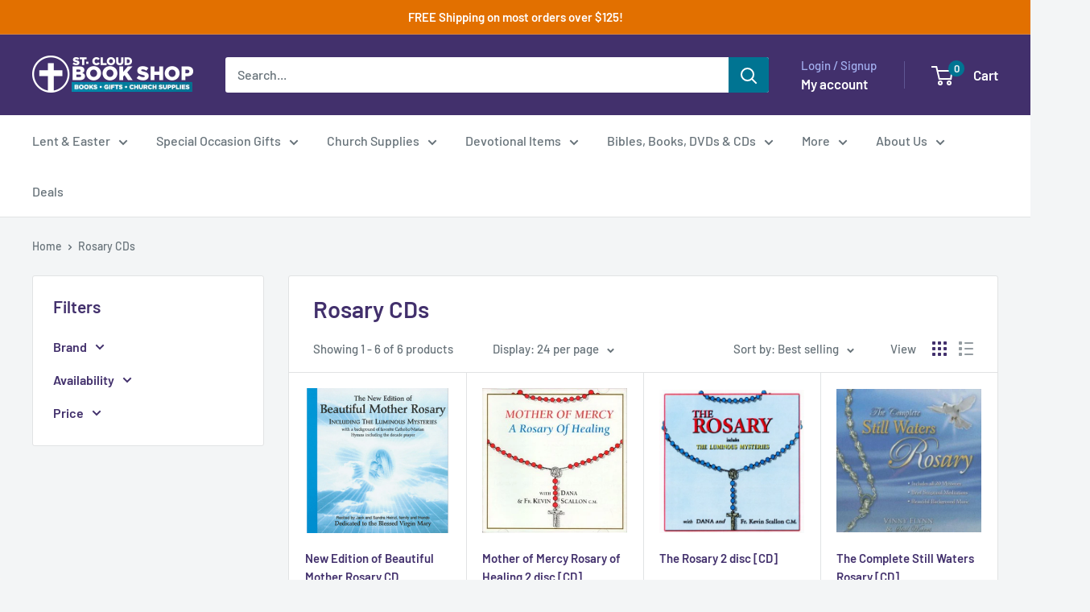

--- FILE ---
content_type: text/html; charset=utf-8
request_url: https://www.stcloudbookshop.com/collections/rosary-cds
body_size: 53866
content:
<!doctype html>

<html class="no-js" lang="en">
  <head>
    <meta charset="utf-8">
    <meta name="viewport" content="width=device-width, initial-scale=1.0, height=device-height, minimum-scale=1.0, maximum-scale=1.0">
    <meta name="theme-color" content="#007492">

    <title>Rosary CDs</title><link rel="canonical" href="https://www.stcloudbookshop.com/collections/rosary-cds"><link rel="shortcut icon" href="//www.stcloudbookshop.com/cdn/shop/files/SCBS_Favicon_Transparent_96x96.png?v=1614377866" type="image/png"><link rel="preload" as="style" href="//www.stcloudbookshop.com/cdn/shop/t/47/assets/theme.css?v=114081563123193615381731037539">
    <link rel="preload" as="script" href="//www.stcloudbookshop.com/cdn/shop/t/47/assets/theme.js?v=1815320689903517791731037539">
    <link rel="preconnect" href="https://cdn.shopify.com">
    <link rel="preconnect" href="https://fonts.shopifycdn.com">
    <link rel="dns-prefetch" href="https://productreviews.shopifycdn.com">
    <link rel="dns-prefetch" href="https://ajax.googleapis.com">
    <link rel="dns-prefetch" href="https://maps.googleapis.com">
    <link rel="dns-prefetch" href="https://maps.gstatic.com">

    



















<meta property="og:type" content="website">
  <meta property="og:title" content="Rosary CDs">
  <meta property="og:image" content="http://www.stcloudbookshop.com/cdn/shop/products/14869_W.jpeg?v=1762533962">
  <meta property="og:image:secure_url" content="https://www.stcloudbookshop.com/cdn/shop/products/14869_W.jpeg?v=1762533962">
  <meta property="og:image:width" content="600">
  <meta property="og:image:height" content="600"><meta property="og:url" content="https://www.stcloudbookshop.com/collections/rosary-cds">
<meta property="og:site_name" content="St. Cloud Book Shop"><meta name="twitter:card" content="summary"><meta name="twitter:title" content="Rosary CDs">
  <meta name="twitter:description" content="">
  <meta name="twitter:image" content="https://www.stcloudbookshop.com/cdn/shop/products/14869_W_600x600_crop_center.jpeg?v=1762533962">
    <link rel="preload" href="//www.stcloudbookshop.com/cdn/fonts/barlow/barlow_n6.329f582a81f63f125e63c20a5a80ae9477df68e1.woff2" as="font" type="font/woff2" crossorigin><link rel="preload" href="//www.stcloudbookshop.com/cdn/fonts/barlow/barlow_n5.a193a1990790eba0cc5cca569d23799830e90f07.woff2" as="font" type="font/woff2" crossorigin><style>
  @font-face {
  font-family: Barlow;
  font-weight: 600;
  font-style: normal;
  font-display: swap;
  src: url("//www.stcloudbookshop.com/cdn/fonts/barlow/barlow_n6.329f582a81f63f125e63c20a5a80ae9477df68e1.woff2") format("woff2"),
       url("//www.stcloudbookshop.com/cdn/fonts/barlow/barlow_n6.0163402e36247bcb8b02716880d0b39568412e9e.woff") format("woff");
}

  @font-face {
  font-family: Barlow;
  font-weight: 500;
  font-style: normal;
  font-display: swap;
  src: url("//www.stcloudbookshop.com/cdn/fonts/barlow/barlow_n5.a193a1990790eba0cc5cca569d23799830e90f07.woff2") format("woff2"),
       url("//www.stcloudbookshop.com/cdn/fonts/barlow/barlow_n5.ae31c82169b1dc0715609b8cc6a610b917808358.woff") format("woff");
}

@font-face {
  font-family: Barlow;
  font-weight: 600;
  font-style: normal;
  font-display: swap;
  src: url("//www.stcloudbookshop.com/cdn/fonts/barlow/barlow_n6.329f582a81f63f125e63c20a5a80ae9477df68e1.woff2") format("woff2"),
       url("//www.stcloudbookshop.com/cdn/fonts/barlow/barlow_n6.0163402e36247bcb8b02716880d0b39568412e9e.woff") format("woff");
}

@font-face {
  font-family: Barlow;
  font-weight: 600;
  font-style: italic;
  font-display: swap;
  src: url("//www.stcloudbookshop.com/cdn/fonts/barlow/barlow_i6.5a22bd20fb27bad4d7674cc6e666fb9c77d813bb.woff2") format("woff2"),
       url("//www.stcloudbookshop.com/cdn/fonts/barlow/barlow_i6.1c8787fcb59f3add01a87f21b38c7ef797e3b3a1.woff") format("woff");
}


  @font-face {
  font-family: Barlow;
  font-weight: 700;
  font-style: normal;
  font-display: swap;
  src: url("//www.stcloudbookshop.com/cdn/fonts/barlow/barlow_n7.691d1d11f150e857dcbc1c10ef03d825bc378d81.woff2") format("woff2"),
       url("//www.stcloudbookshop.com/cdn/fonts/barlow/barlow_n7.4fdbb1cb7da0e2c2f88492243ffa2b4f91924840.woff") format("woff");
}

  @font-face {
  font-family: Barlow;
  font-weight: 500;
  font-style: italic;
  font-display: swap;
  src: url("//www.stcloudbookshop.com/cdn/fonts/barlow/barlow_i5.714d58286997b65cd479af615cfa9bb0a117a573.woff2") format("woff2"),
       url("//www.stcloudbookshop.com/cdn/fonts/barlow/barlow_i5.0120f77e6447d3b5df4bbec8ad8c2d029d87fb21.woff") format("woff");
}

  @font-face {
  font-family: Barlow;
  font-weight: 700;
  font-style: italic;
  font-display: swap;
  src: url("//www.stcloudbookshop.com/cdn/fonts/barlow/barlow_i7.50e19d6cc2ba5146fa437a5a7443c76d5d730103.woff2") format("woff2"),
       url("//www.stcloudbookshop.com/cdn/fonts/barlow/barlow_i7.47e9f98f1b094d912e6fd631cc3fe93d9f40964f.woff") format("woff");
}


  :root {
    --default-text-font-size : 15px;
    --base-text-font-size    : 16px;
    --heading-font-family    : Barlow, sans-serif;
    --heading-font-weight    : 600;
    --heading-font-style     : normal;
    --text-font-family       : Barlow, sans-serif;
    --text-font-weight       : 500;
    --text-font-style        : normal;
    --text-font-bolder-weight: 600;
    --text-link-decoration   : underline;

    --text-color               : #677279;
    --text-color-rgb           : 103, 114, 121;
    --heading-color            : #42306c;
    --border-color             : #e1e3e4;
    --border-color-rgb         : 225, 227, 228;
    --form-border-color        : #d4d6d8;
    --accent-color             : #007492;
    --accent-color-rgb         : 0, 116, 146;
    --link-color               : #007492;
    --link-color-hover         : #003746;
    --background               : #f3f5f6;
    --secondary-background     : #ffffff;
    --secondary-background-rgb : 255, 255, 255;
    --accent-background        : rgba(0, 116, 146, 0.08);

    --input-background: #ffffff;

    --error-color       : #ff0000;
    --error-background  : rgba(255, 0, 0, 0.07);
    --success-color     : #00aa00;
    --success-background: rgba(0, 170, 0, 0.11);

    --primary-button-background      : #007492;
    --primary-button-background-rgb  : 0, 116, 146;
    --primary-button-text-color      : #ffffff;
    --secondary-button-background    : #e27000;
    --secondary-button-background-rgb: 226, 112, 0;
    --secondary-button-text-color    : #ffffff;

    --header-background      : #42306c;
    --header-text-color      : #ffffff;
    --header-light-text-color: #a3afef;
    --header-border-color    : rgba(163, 175, 239, 0.3);
    --header-accent-color    : #007492;

    --footer-background-color:    #f3f5f6;
    --footer-heading-text-color:  #1e2d7d;
    --footer-body-text-color:     #677279;
    --footer-body-text-color-rgb: 103, 114, 121;
    --footer-accent-color:        #007492;
    --footer-accent-color-rgb:    0, 116, 146;
    --footer-border:              1px solid var(--border-color);
    
    --flickity-arrow-color: #abb1b4;--product-on-sale-accent           : #e27000;
    --product-on-sale-accent-rgb       : 226, 112, 0;
    --product-on-sale-color            : #ffffff;
    --product-in-stock-color           : #008a00;
    --product-low-stock-color          : #e27000;
    --product-sold-out-color           : #8a9297;
    --product-custom-label-1-background: #008a00;
    --product-custom-label-1-color     : #ffffff;
    --product-custom-label-2-background: #00a500;
    --product-custom-label-2-color     : #ffffff;
    --product-review-star-color        : #ffbd00;

    --mobile-container-gutter : 20px;
    --desktop-container-gutter: 40px;

    /* Shopify related variables */
    --payment-terms-background-color: #f3f5f6;
  }
</style>

<script>
  // IE11 does not have support for CSS variables, so we have to polyfill them
  if (!(((window || {}).CSS || {}).supports && window.CSS.supports('(--a: 0)'))) {
    const script = document.createElement('script');
    script.type = 'text/javascript';
    script.src = 'https://cdn.jsdelivr.net/npm/css-vars-ponyfill@2';
    script.onload = function() {
      cssVars({});
    };

    document.getElementsByTagName('head')[0].appendChild(script);
  }
</script>


    <script>window.performance && window.performance.mark && window.performance.mark('shopify.content_for_header.start');</script><meta name="google-site-verification" content="kKlTMWUjdy3KjR4u8YmJNZIlIjH-PYkygJHhUFUZXE8">
<meta name="facebook-domain-verification" content="j6teoyfvxdgqpg83ibc4bdoy3afld9">
<meta name="facebook-domain-verification" content="xasxgklf34puwjbkffle8ejif4woq9">
<meta id="shopify-digital-wallet" name="shopify-digital-wallet" content="/4089389/digital_wallets/dialog">
<meta name="shopify-checkout-api-token" content="09e7506a9b873d409daac0ddff3c3ee8">
<link rel="alternate" type="application/atom+xml" title="Feed" href="/collections/rosary-cds.atom" />
<link rel="alternate" type="application/json+oembed" href="https://www.stcloudbookshop.com/collections/rosary-cds.oembed">
<script async="async" src="/checkouts/internal/preloads.js?locale=en-US"></script>
<link rel="preconnect" href="https://shop.app" crossorigin="anonymous">
<script async="async" src="https://shop.app/checkouts/internal/preloads.js?locale=en-US&shop_id=4089389" crossorigin="anonymous"></script>
<script id="apple-pay-shop-capabilities" type="application/json">{"shopId":4089389,"countryCode":"US","currencyCode":"USD","merchantCapabilities":["supports3DS"],"merchantId":"gid:\/\/shopify\/Shop\/4089389","merchantName":"St. Cloud Book Shop","requiredBillingContactFields":["postalAddress","email"],"requiredShippingContactFields":["postalAddress","email"],"shippingType":"shipping","supportedNetworks":["visa","masterCard","amex","discover","elo","jcb"],"total":{"type":"pending","label":"St. Cloud Book Shop","amount":"1.00"},"shopifyPaymentsEnabled":true,"supportsSubscriptions":true}</script>
<script id="shopify-features" type="application/json">{"accessToken":"09e7506a9b873d409daac0ddff3c3ee8","betas":["rich-media-storefront-analytics"],"domain":"www.stcloudbookshop.com","predictiveSearch":true,"shopId":4089389,"locale":"en"}</script>
<script>var Shopify = Shopify || {};
Shopify.shop = "st-cloud-book-shop.myshopify.com";
Shopify.locale = "en";
Shopify.currency = {"active":"USD","rate":"1.0"};
Shopify.country = "US";
Shopify.theme = {"name":"Warehouse 6.2.0 with B2H - 2024-11-08","id":130370732137,"schema_name":"Warehouse","schema_version":"6.2.0","theme_store_id":null,"role":"main"};
Shopify.theme.handle = "null";
Shopify.theme.style = {"id":null,"handle":null};
Shopify.cdnHost = "www.stcloudbookshop.com/cdn";
Shopify.routes = Shopify.routes || {};
Shopify.routes.root = "/";</script>
<script type="module">!function(o){(o.Shopify=o.Shopify||{}).modules=!0}(window);</script>
<script>!function(o){function n(){var o=[];function n(){o.push(Array.prototype.slice.apply(arguments))}return n.q=o,n}var t=o.Shopify=o.Shopify||{};t.loadFeatures=n(),t.autoloadFeatures=n()}(window);</script>
<script>
  window.ShopifyPay = window.ShopifyPay || {};
  window.ShopifyPay.apiHost = "shop.app\/pay";
  window.ShopifyPay.redirectState = null;
</script>
<script id="shop-js-analytics" type="application/json">{"pageType":"collection"}</script>
<script defer="defer" async type="module" src="//www.stcloudbookshop.com/cdn/shopifycloud/shop-js/modules/v2/client.init-shop-cart-sync_BT-GjEfc.en.esm.js"></script>
<script defer="defer" async type="module" src="//www.stcloudbookshop.com/cdn/shopifycloud/shop-js/modules/v2/chunk.common_D58fp_Oc.esm.js"></script>
<script defer="defer" async type="module" src="//www.stcloudbookshop.com/cdn/shopifycloud/shop-js/modules/v2/chunk.modal_xMitdFEc.esm.js"></script>
<script type="module">
  await import("//www.stcloudbookshop.com/cdn/shopifycloud/shop-js/modules/v2/client.init-shop-cart-sync_BT-GjEfc.en.esm.js");
await import("//www.stcloudbookshop.com/cdn/shopifycloud/shop-js/modules/v2/chunk.common_D58fp_Oc.esm.js");
await import("//www.stcloudbookshop.com/cdn/shopifycloud/shop-js/modules/v2/chunk.modal_xMitdFEc.esm.js");

  window.Shopify.SignInWithShop?.initShopCartSync?.({"fedCMEnabled":true,"windoidEnabled":true});

</script>
<script>
  window.Shopify = window.Shopify || {};
  if (!window.Shopify.featureAssets) window.Shopify.featureAssets = {};
  window.Shopify.featureAssets['shop-js'] = {"shop-cart-sync":["modules/v2/client.shop-cart-sync_DZOKe7Ll.en.esm.js","modules/v2/chunk.common_D58fp_Oc.esm.js","modules/v2/chunk.modal_xMitdFEc.esm.js"],"init-fed-cm":["modules/v2/client.init-fed-cm_B6oLuCjv.en.esm.js","modules/v2/chunk.common_D58fp_Oc.esm.js","modules/v2/chunk.modal_xMitdFEc.esm.js"],"shop-cash-offers":["modules/v2/client.shop-cash-offers_D2sdYoxE.en.esm.js","modules/v2/chunk.common_D58fp_Oc.esm.js","modules/v2/chunk.modal_xMitdFEc.esm.js"],"shop-login-button":["modules/v2/client.shop-login-button_QeVjl5Y3.en.esm.js","modules/v2/chunk.common_D58fp_Oc.esm.js","modules/v2/chunk.modal_xMitdFEc.esm.js"],"pay-button":["modules/v2/client.pay-button_DXTOsIq6.en.esm.js","modules/v2/chunk.common_D58fp_Oc.esm.js","modules/v2/chunk.modal_xMitdFEc.esm.js"],"shop-button":["modules/v2/client.shop-button_DQZHx9pm.en.esm.js","modules/v2/chunk.common_D58fp_Oc.esm.js","modules/v2/chunk.modal_xMitdFEc.esm.js"],"avatar":["modules/v2/client.avatar_BTnouDA3.en.esm.js"],"init-windoid":["modules/v2/client.init-windoid_CR1B-cfM.en.esm.js","modules/v2/chunk.common_D58fp_Oc.esm.js","modules/v2/chunk.modal_xMitdFEc.esm.js"],"init-shop-for-new-customer-accounts":["modules/v2/client.init-shop-for-new-customer-accounts_C_vY_xzh.en.esm.js","modules/v2/client.shop-login-button_QeVjl5Y3.en.esm.js","modules/v2/chunk.common_D58fp_Oc.esm.js","modules/v2/chunk.modal_xMitdFEc.esm.js"],"init-shop-email-lookup-coordinator":["modules/v2/client.init-shop-email-lookup-coordinator_BI7n9ZSv.en.esm.js","modules/v2/chunk.common_D58fp_Oc.esm.js","modules/v2/chunk.modal_xMitdFEc.esm.js"],"init-shop-cart-sync":["modules/v2/client.init-shop-cart-sync_BT-GjEfc.en.esm.js","modules/v2/chunk.common_D58fp_Oc.esm.js","modules/v2/chunk.modal_xMitdFEc.esm.js"],"shop-toast-manager":["modules/v2/client.shop-toast-manager_DiYdP3xc.en.esm.js","modules/v2/chunk.common_D58fp_Oc.esm.js","modules/v2/chunk.modal_xMitdFEc.esm.js"],"init-customer-accounts":["modules/v2/client.init-customer-accounts_D9ZNqS-Q.en.esm.js","modules/v2/client.shop-login-button_QeVjl5Y3.en.esm.js","modules/v2/chunk.common_D58fp_Oc.esm.js","modules/v2/chunk.modal_xMitdFEc.esm.js"],"init-customer-accounts-sign-up":["modules/v2/client.init-customer-accounts-sign-up_iGw4briv.en.esm.js","modules/v2/client.shop-login-button_QeVjl5Y3.en.esm.js","modules/v2/chunk.common_D58fp_Oc.esm.js","modules/v2/chunk.modal_xMitdFEc.esm.js"],"shop-follow-button":["modules/v2/client.shop-follow-button_CqMgW2wH.en.esm.js","modules/v2/chunk.common_D58fp_Oc.esm.js","modules/v2/chunk.modal_xMitdFEc.esm.js"],"checkout-modal":["modules/v2/client.checkout-modal_xHeaAweL.en.esm.js","modules/v2/chunk.common_D58fp_Oc.esm.js","modules/v2/chunk.modal_xMitdFEc.esm.js"],"shop-login":["modules/v2/client.shop-login_D91U-Q7h.en.esm.js","modules/v2/chunk.common_D58fp_Oc.esm.js","modules/v2/chunk.modal_xMitdFEc.esm.js"],"lead-capture":["modules/v2/client.lead-capture_BJmE1dJe.en.esm.js","modules/v2/chunk.common_D58fp_Oc.esm.js","modules/v2/chunk.modal_xMitdFEc.esm.js"],"payment-terms":["modules/v2/client.payment-terms_Ci9AEqFq.en.esm.js","modules/v2/chunk.common_D58fp_Oc.esm.js","modules/v2/chunk.modal_xMitdFEc.esm.js"]};
</script>
<script>(function() {
  var isLoaded = false;
  function asyncLoad() {
    if (isLoaded) return;
    isLoaded = true;
    var urls = ["https:\/\/formbuilder.hulkapps.com\/skeletopapp.js?shop=st-cloud-book-shop.myshopify.com"];
    for (var i = 0; i < urls.length; i++) {
      var s = document.createElement('script');
      s.type = 'text/javascript';
      s.async = true;
      s.src = urls[i];
      var x = document.getElementsByTagName('script')[0];
      x.parentNode.insertBefore(s, x);
    }
  };
  if(window.attachEvent) {
    window.attachEvent('onload', asyncLoad);
  } else {
    window.addEventListener('load', asyncLoad, false);
  }
})();</script>
<script id="__st">var __st={"a":4089389,"offset":-21600,"reqid":"75326d79-cf28-4423-8bc4-5890b465dca9-1769452594","pageurl":"www.stcloudbookshop.com\/collections\/rosary-cds","u":"26e8e0cae559","p":"collection","rtyp":"collection","rid":31656600};</script>
<script>window.ShopifyPaypalV4VisibilityTracking = true;</script>
<script id="captcha-bootstrap">!function(){'use strict';const t='contact',e='account',n='new_comment',o=[[t,t],['blogs',n],['comments',n],[t,'customer']],c=[[e,'customer_login'],[e,'guest_login'],[e,'recover_customer_password'],[e,'create_customer']],r=t=>t.map((([t,e])=>`form[action*='/${t}']:not([data-nocaptcha='true']) input[name='form_type'][value='${e}']`)).join(','),a=t=>()=>t?[...document.querySelectorAll(t)].map((t=>t.form)):[];function s(){const t=[...o],e=r(t);return a(e)}const i='password',u='form_key',d=['recaptcha-v3-token','g-recaptcha-response','h-captcha-response',i],f=()=>{try{return window.sessionStorage}catch{return}},m='__shopify_v',_=t=>t.elements[u];function p(t,e,n=!1){try{const o=window.sessionStorage,c=JSON.parse(o.getItem(e)),{data:r}=function(t){const{data:e,action:n}=t;return t[m]||n?{data:e,action:n}:{data:t,action:n}}(c);for(const[e,n]of Object.entries(r))t.elements[e]&&(t.elements[e].value=n);n&&o.removeItem(e)}catch(o){console.error('form repopulation failed',{error:o})}}const l='form_type',E='cptcha';function T(t){t.dataset[E]=!0}const w=window,h=w.document,L='Shopify',v='ce_forms',y='captcha';let A=!1;((t,e)=>{const n=(g='f06e6c50-85a8-45c8-87d0-21a2b65856fe',I='https://cdn.shopify.com/shopifycloud/storefront-forms-hcaptcha/ce_storefront_forms_captcha_hcaptcha.v1.5.2.iife.js',D={infoText:'Protected by hCaptcha',privacyText:'Privacy',termsText:'Terms'},(t,e,n)=>{const o=w[L][v],c=o.bindForm;if(c)return c(t,g,e,D).then(n);var r;o.q.push([[t,g,e,D],n]),r=I,A||(h.body.append(Object.assign(h.createElement('script'),{id:'captcha-provider',async:!0,src:r})),A=!0)});var g,I,D;w[L]=w[L]||{},w[L][v]=w[L][v]||{},w[L][v].q=[],w[L][y]=w[L][y]||{},w[L][y].protect=function(t,e){n(t,void 0,e),T(t)},Object.freeze(w[L][y]),function(t,e,n,w,h,L){const[v,y,A,g]=function(t,e,n){const i=e?o:[],u=t?c:[],d=[...i,...u],f=r(d),m=r(i),_=r(d.filter((([t,e])=>n.includes(e))));return[a(f),a(m),a(_),s()]}(w,h,L),I=t=>{const e=t.target;return e instanceof HTMLFormElement?e:e&&e.form},D=t=>v().includes(t);t.addEventListener('submit',(t=>{const e=I(t);if(!e)return;const n=D(e)&&!e.dataset.hcaptchaBound&&!e.dataset.recaptchaBound,o=_(e),c=g().includes(e)&&(!o||!o.value);(n||c)&&t.preventDefault(),c&&!n&&(function(t){try{if(!f())return;!function(t){const e=f();if(!e)return;const n=_(t);if(!n)return;const o=n.value;o&&e.removeItem(o)}(t);const e=Array.from(Array(32),(()=>Math.random().toString(36)[2])).join('');!function(t,e){_(t)||t.append(Object.assign(document.createElement('input'),{type:'hidden',name:u})),t.elements[u].value=e}(t,e),function(t,e){const n=f();if(!n)return;const o=[...t.querySelectorAll(`input[type='${i}']`)].map((({name:t})=>t)),c=[...d,...o],r={};for(const[a,s]of new FormData(t).entries())c.includes(a)||(r[a]=s);n.setItem(e,JSON.stringify({[m]:1,action:t.action,data:r}))}(t,e)}catch(e){console.error('failed to persist form',e)}}(e),e.submit())}));const S=(t,e)=>{t&&!t.dataset[E]&&(n(t,e.some((e=>e===t))),T(t))};for(const o of['focusin','change'])t.addEventListener(o,(t=>{const e=I(t);D(e)&&S(e,y())}));const B=e.get('form_key'),M=e.get(l),P=B&&M;t.addEventListener('DOMContentLoaded',(()=>{const t=y();if(P)for(const e of t)e.elements[l].value===M&&p(e,B);[...new Set([...A(),...v().filter((t=>'true'===t.dataset.shopifyCaptcha))])].forEach((e=>S(e,t)))}))}(h,new URLSearchParams(w.location.search),n,t,e,['guest_login'])})(!1,!0)}();</script>
<script integrity="sha256-4kQ18oKyAcykRKYeNunJcIwy7WH5gtpwJnB7kiuLZ1E=" data-source-attribution="shopify.loadfeatures" defer="defer" src="//www.stcloudbookshop.com/cdn/shopifycloud/storefront/assets/storefront/load_feature-a0a9edcb.js" crossorigin="anonymous"></script>
<script crossorigin="anonymous" defer="defer" src="//www.stcloudbookshop.com/cdn/shopifycloud/storefront/assets/shopify_pay/storefront-65b4c6d7.js?v=20250812"></script>
<script data-source-attribution="shopify.dynamic_checkout.dynamic.init">var Shopify=Shopify||{};Shopify.PaymentButton=Shopify.PaymentButton||{isStorefrontPortableWallets:!0,init:function(){window.Shopify.PaymentButton.init=function(){};var t=document.createElement("script");t.src="https://www.stcloudbookshop.com/cdn/shopifycloud/portable-wallets/latest/portable-wallets.en.js",t.type="module",document.head.appendChild(t)}};
</script>
<script data-source-attribution="shopify.dynamic_checkout.buyer_consent">
  function portableWalletsHideBuyerConsent(e){var t=document.getElementById("shopify-buyer-consent"),n=document.getElementById("shopify-subscription-policy-button");t&&n&&(t.classList.add("hidden"),t.setAttribute("aria-hidden","true"),n.removeEventListener("click",e))}function portableWalletsShowBuyerConsent(e){var t=document.getElementById("shopify-buyer-consent"),n=document.getElementById("shopify-subscription-policy-button");t&&n&&(t.classList.remove("hidden"),t.removeAttribute("aria-hidden"),n.addEventListener("click",e))}window.Shopify?.PaymentButton&&(window.Shopify.PaymentButton.hideBuyerConsent=portableWalletsHideBuyerConsent,window.Shopify.PaymentButton.showBuyerConsent=portableWalletsShowBuyerConsent);
</script>
<script data-source-attribution="shopify.dynamic_checkout.cart.bootstrap">document.addEventListener("DOMContentLoaded",(function(){function t(){return document.querySelector("shopify-accelerated-checkout-cart, shopify-accelerated-checkout")}if(t())Shopify.PaymentButton.init();else{new MutationObserver((function(e,n){t()&&(Shopify.PaymentButton.init(),n.disconnect())})).observe(document.body,{childList:!0,subtree:!0})}}));
</script>
<link id="shopify-accelerated-checkout-styles" rel="stylesheet" media="screen" href="https://www.stcloudbookshop.com/cdn/shopifycloud/portable-wallets/latest/accelerated-checkout-backwards-compat.css" crossorigin="anonymous">
<style id="shopify-accelerated-checkout-cart">
        #shopify-buyer-consent {
  margin-top: 1em;
  display: inline-block;
  width: 100%;
}

#shopify-buyer-consent.hidden {
  display: none;
}

#shopify-subscription-policy-button {
  background: none;
  border: none;
  padding: 0;
  text-decoration: underline;
  font-size: inherit;
  cursor: pointer;
}

#shopify-subscription-policy-button::before {
  box-shadow: none;
}

      </style>

<script>window.performance && window.performance.mark && window.performance.mark('shopify.content_for_header.end');</script>

    <link rel="stylesheet" href="//www.stcloudbookshop.com/cdn/shop/t/47/assets/theme.css?v=114081563123193615381731037539">

    <script type="application/ld+json">
  {
    "@context": "https://schema.org",
    "@type": "BreadcrumbList",
    "itemListElement": [{
        "@type": "ListItem",
        "position": 1,
        "name": "Home",
        "item": "https://www.stcloudbookshop.com"
      },{
            "@type": "ListItem",
            "position": 2,
            "name": "Rosary CDs",
            "item": "https://www.stcloudbookshop.com/collections/rosary-cds"
          }]
  }
</script>

    <script>
      // This allows to expose several variables to the global scope, to be used in scripts
      window.theme = {
        pageType: "collection",
        cartCount: 0,
        moneyFormat: "$ {{amount}}",
        moneyWithCurrencyFormat: "$ {{amount}} USD",
        currencyCodeEnabled: false,
        showDiscount: true,
        discountMode: "percentage",
        cartType: "drawer"
      };

      window.routes = {
        rootUrl: "\/",
        rootUrlWithoutSlash: '',
        cartUrl: "\/cart",
        cartAddUrl: "\/cart\/add",
        cartChangeUrl: "\/cart\/change",
        searchUrl: "\/search",
        productRecommendationsUrl: "\/recommendations\/products"
      };

      window.languages = {
        productRegularPrice: "Regular price",
        productSalePrice: "Sale price",
        collectionOnSaleLabel: "Save {{savings}}",
        productFormUnavailable: "Unavailable",
        productFormAddToCart: "Add to cart",
        productFormPreOrder: "Pre-order",
        productFormSoldOut: "Sold out",
        productAdded: "Product has been added to your cart",
        productAddedShort: "Added!",
        shippingEstimatorNoResults: "No shipping could be found for your address.",
        shippingEstimatorOneResult: "There is one shipping rate for your address:",
        shippingEstimatorMultipleResults: "There are {{count}} shipping rates for your address:",
        shippingEstimatorErrors: "There are some errors:"
      };

      document.documentElement.className = document.documentElement.className.replace('no-js', 'js');
    </script><script src="//www.stcloudbookshop.com/cdn/shop/t/47/assets/theme.js?v=1815320689903517791731037539" defer></script>
    <script src="//www.stcloudbookshop.com/cdn/shop/t/47/assets/custom.js?v=102476495355921946141731037539" defer></script><script>
        (function () {
          window.onpageshow = function() {
            // We force re-freshing the cart content onpageshow, as most browsers will serve a cache copy when hitting the
            // back button, which cause staled data
            document.documentElement.dispatchEvent(new CustomEvent('cart:refresh', {
              bubbles: true,
              detail: {scrollToTop: false}
            }));
          };
        })();
      </script><!-- BEGIN app block: shopify://apps/hulk-form-builder/blocks/app-embed/b6b8dd14-356b-4725-a4ed-77232212b3c3 --><!-- BEGIN app snippet: hulkapps-formbuilder-theme-ext --><script type="text/javascript">
  
  if (typeof window.formbuilder_customer != "object") {
        window.formbuilder_customer = {}
  }

  window.hulkFormBuilder = {
    form_data: {},
    shop_data: {"shop_VeXsQgB2us4EQAHdCE_8BA":{"shop_uuid":"VeXsQgB2us4EQAHdCE_8BA","shop_timezone":"America\/Chicago","shop_id":14623,"shop_is_after_submit_enabled":true,"shop_shopify_plan":"Shopify","shop_shopify_domain":"st-cloud-book-shop.myshopify.com","shop_created_at":"2018-09-29T15:15:48.091-05:00","is_skip_metafield":false,"shop_deleted":false,"shop_disabled":false}},
    settings_data: {"shop_settings":{"shop_customise_msgs":[],"default_customise_msgs":{"is_required":"is required","thank_you":"Thank you! The form was submitted successfully.","processing":"Processing...","valid_data":"Please provide valid data","valid_email":"Provide valid email format","valid_tags":"HTML Tags are not allowed","valid_phone":"Provide valid phone number","valid_captcha":"Please provide valid captcha response","valid_url":"Provide valid URL","only_number_alloud":"Provide valid number in","number_less":"must be less than","number_more":"must be more than","image_must_less":"Image must be less than 20MB","image_number":"Images allowed","image_extension":"Invalid extension! Please provide image file","error_image_upload":"Error in image upload. Please try again.","error_file_upload":"Error in file upload. Please try again.","your_response":"Your response","error_form_submit":"Error occur.Please try again after sometime.","email_submitted":"Form with this email is already submitted","invalid_email_by_zerobounce":"The email address you entered appears to be invalid. Please check it and try again.","download_file":"Download file","card_details_invalid":"Your card details are invalid","card_details":"Card details","please_enter_card_details":"Please enter card details","card_number":"Card number","exp_mm":"Exp MM","exp_yy":"Exp YY","crd_cvc":"CVV","payment_value":"Payment amount","please_enter_payment_amount":"Please enter payment amount","address1":"Address line 1","address2":"Address line 2","city":"City","province":"Province","zipcode":"Zip code","country":"Country","blocked_domain":"This form does not accept addresses from","file_must_less":"File must be less than 20MB","file_extension":"Invalid extension! Please provide file","only_file_number_alloud":"files allowed","previous":"Previous","next":"Next","must_have_a_input":"Please enter at least one field.","please_enter_required_data":"Please enter required data","atleast_one_special_char":"Include at least one special character","atleast_one_lowercase_char":"Include at least one lowercase character","atleast_one_uppercase_char":"Include at least one uppercase character","atleast_one_number":"Include at least one number","must_have_8_chars":"Must have 8 characters long","be_between_8_and_12_chars":"Be between 8 and 12 characters long","please_select":"Please Select","phone_submitted":"Form with this phone number is already submitted","user_res_parse_error":"Error while submitting the form","valid_same_values":"values must be same","product_choice_clear_selection":"Clear Selection","picture_choice_clear_selection":"Clear Selection","remove_all_for_file_image_upload":"Remove All","invalid_file_type_for_image_upload":"You can't upload files of this type.","invalid_file_type_for_signature_upload":"You can't upload files of this type.","max_files_exceeded_for_file_upload":"You can not upload any more files.","max_files_exceeded_for_image_upload":"You can not upload any more files.","file_already_exist":"File already uploaded","max_limit_exceed":"You have added the maximum number of text fields.","cancel_upload_for_file_upload":"Cancel upload","cancel_upload_for_image_upload":"Cancel upload","cancel_upload_for_signature_upload":"Cancel upload"},"shop_blocked_domains":[]}},
    features_data: {"shop_plan_features":{"shop_plan_features":["unlimited-forms","full-design-customization","export-form-submissions","multiple-recipients-for-form-submissions","multiple-admin-notifications","enable-captcha","unlimited-file-uploads","save-submitted-form-data","set-auto-response-message","conditional-logic","form-banner","save-as-draft-facility","include-user-response-in-admin-email","disable-form-submission","file-upload"]}},
    shop: null,
    shop_id: null,
    plan_features: null,
    validateDoubleQuotes: false,
    assets: {
      extraFunctions: "https://cdn.shopify.com/extensions/019bb5ee-ec40-7527-955d-c1b8751eb060/form-builder-by-hulkapps-50/assets/extra-functions.js",
      extraStyles: "https://cdn.shopify.com/extensions/019bb5ee-ec40-7527-955d-c1b8751eb060/form-builder-by-hulkapps-50/assets/extra-styles.css",
      bootstrapStyles: "https://cdn.shopify.com/extensions/019bb5ee-ec40-7527-955d-c1b8751eb060/form-builder-by-hulkapps-50/assets/theme-app-extension-bootstrap.css"
    },
    translations: {
      htmlTagNotAllowed: "HTML Tags are not allowed",
      sqlQueryNotAllowed: "SQL Queries are not allowed",
      doubleQuoteNotAllowed: "Double quotes are not allowed",
      vorwerkHttpWwwNotAllowed: "The words \u0026#39;http\u0026#39; and \u0026#39;www\u0026#39; are not allowed. Please remove them and try again.",
      maxTextFieldsReached: "You have added the maximum number of text fields.",
      avoidNegativeWords: "Avoid negative words: Don\u0026#39;t use negative words in your contact message.",
      customDesignOnly: "This form is for custom designs requests. For general inquiries please contact our team at info@stagheaddesigns.com",
      zerobounceApiErrorMsg: "We couldn\u0026#39;t verify your email due to a technical issue. Please try again later.",
    }

  }

  

  window.FbThemeAppExtSettingsHash = {}
  
</script><!-- END app snippet --><!-- END app block --><!-- BEGIN app block: shopify://apps/hulk-discounts/blocks/app-embed/25745434-52e7-4378-88f1-890df18a0110 --><!-- BEGIN app snippet: hulkapps_volume_discount -->
    <script>
      var is_po = false
      if(window.hulkapps != undefined && window.hulkapps != '' ){
        var is_po = window.hulkapps.is_product_option
      }
      
        window.hulkapps = {
          shop_slug: "st-cloud-book-shop",
          store_id: "st-cloud-book-shop.myshopify.com",
          money_format: "$ {{amount}}",
          cart: null,
          product: null,
          product_collections: null,
          product_variants: null,
          is_volume_discount: true,
          is_product_option: is_po,
          product_id: null,
          page_type: null,
          po_url: "https://productoption.hulkapps.com",
          vd_url: "https://volumediscount.hulkapps.com",
          vd_proxy_url: "https://www.stcloudbookshop.com",
          customer: null
        }
        

        window.hulkapps.page_type = "cart";
        window.hulkapps.cart = {"note":null,"attributes":{},"original_total_price":0,"total_price":0,"total_discount":0,"total_weight":0.0,"item_count":0,"items":[],"requires_shipping":false,"currency":"USD","items_subtotal_price":0,"cart_level_discount_applications":[],"checkout_charge_amount":0}
        if (typeof window.hulkapps.cart.items == "object") {
          for (var i=0; i<window.hulkapps.cart.items.length; i++) {
            ["sku", "grams", "vendor", "url", "image", "handle", "requires_shipping", "product_type", "product_description"].map(function(a) {
              delete window.hulkapps.cart.items[i][a]
            })
          }
        }
        window.hulkapps.cart_collections = {}
        window.hulkapps.product_tags = {}
        

      

    </script><!-- END app snippet --><!-- END app block --><!-- BEGIN app block: shopify://apps/judge-me-reviews/blocks/judgeme_core/61ccd3b1-a9f2-4160-9fe9-4fec8413e5d8 --><!-- Start of Judge.me Core -->






<link rel="dns-prefetch" href="https://cdnwidget.judge.me">
<link rel="dns-prefetch" href="https://cdn.judge.me">
<link rel="dns-prefetch" href="https://cdn1.judge.me">
<link rel="dns-prefetch" href="https://api.judge.me">

<script data-cfasync='false' class='jdgm-settings-script'>window.jdgmSettings={"pagination":5,"disable_web_reviews":false,"badge_no_review_text":"No reviews","badge_n_reviews_text":"{{ n }} review/reviews","hide_badge_preview_if_no_reviews":true,"badge_hide_text":false,"enforce_center_preview_badge":false,"widget_title":"Customer Reviews","widget_open_form_text":"Write a review","widget_close_form_text":"Cancel review","widget_refresh_page_text":"Refresh page","widget_summary_text":"Based on {{ number_of_reviews }} review/reviews","widget_no_review_text":"Be the first to write a review","widget_name_field_text":"Display name","widget_verified_name_field_text":"Verified Name (public)","widget_name_placeholder_text":"Display name","widget_required_field_error_text":"This field is required.","widget_email_field_text":"Email address","widget_verified_email_field_text":"Verified Email (private, can not be edited)","widget_email_placeholder_text":"Your email address","widget_email_field_error_text":"Please enter a valid email address.","widget_rating_field_text":"Rating","widget_review_title_field_text":"Review Title","widget_review_title_placeholder_text":"Give your review a title","widget_review_body_field_text":"Review content","widget_review_body_placeholder_text":"Start writing here...","widget_pictures_field_text":"Picture/Video (optional)","widget_submit_review_text":"Submit Review","widget_submit_verified_review_text":"Submit Verified Review","widget_submit_success_msg_with_auto_publish":"Thank you! Please refresh the page in a few moments to see your review. You can remove or edit your review by logging into \u003ca href='https://judge.me/login' target='_blank' rel='nofollow noopener'\u003eJudge.me\u003c/a\u003e","widget_submit_success_msg_no_auto_publish":"Thank you! Your review will be published as soon as it is approved by the shop admin. You can remove or edit your review by logging into \u003ca href='https://judge.me/login' target='_blank' rel='nofollow noopener'\u003eJudge.me\u003c/a\u003e","widget_show_default_reviews_out_of_total_text":"Showing {{ n_reviews_shown }} out of {{ n_reviews }} reviews.","widget_show_all_link_text":"Show all","widget_show_less_link_text":"Show less","widget_author_said_text":"{{ reviewer_name }} said:","widget_days_text":"{{ n }} days ago","widget_weeks_text":"{{ n }} week/weeks ago","widget_months_text":"{{ n }} month/months ago","widget_years_text":"{{ n }} year/years ago","widget_yesterday_text":"Yesterday","widget_today_text":"Today","widget_replied_text":"\u003e\u003e {{ shop_name }} replied:","widget_read_more_text":"Read more","widget_reviewer_name_as_initial":"","widget_rating_filter_color":"#fbcd0a","widget_rating_filter_see_all_text":"See all reviews","widget_sorting_most_recent_text":"Most Recent","widget_sorting_highest_rating_text":"Highest Rating","widget_sorting_lowest_rating_text":"Lowest Rating","widget_sorting_with_pictures_text":"Only Pictures","widget_sorting_most_helpful_text":"Most Helpful","widget_open_question_form_text":"Ask a question","widget_reviews_subtab_text":"Reviews","widget_questions_subtab_text":"Questions","widget_question_label_text":"Question","widget_answer_label_text":"Answer","widget_question_placeholder_text":"Write your question here","widget_submit_question_text":"Submit Question","widget_question_submit_success_text":"Thank you for your question! We will notify you once it gets answered.","verified_badge_text":"Verified","verified_badge_bg_color":"","verified_badge_text_color":"","verified_badge_placement":"left-of-reviewer-name","widget_review_max_height":"","widget_hide_border":false,"widget_social_share":false,"widget_thumb":false,"widget_review_location_show":false,"widget_location_format":"","all_reviews_include_out_of_store_products":true,"all_reviews_out_of_store_text":"(out of store)","all_reviews_pagination":100,"all_reviews_product_name_prefix_text":"about","enable_review_pictures":true,"enable_question_anwser":false,"widget_theme":"default","review_date_format":"mm/dd/yyyy","default_sort_method":"most-recent","widget_product_reviews_subtab_text":"Product Reviews","widget_shop_reviews_subtab_text":"Shop Reviews","widget_other_products_reviews_text":"Reviews for other products","widget_store_reviews_subtab_text":"Store reviews","widget_no_store_reviews_text":"This store hasn't received any reviews yet","widget_web_restriction_product_reviews_text":"This product hasn't received any reviews yet","widget_no_items_text":"No items found","widget_show_more_text":"Show more","widget_write_a_store_review_text":"Write a Store Review","widget_other_languages_heading":"Reviews in Other Languages","widget_translate_review_text":"Translate review to {{ language }}","widget_translating_review_text":"Translating...","widget_show_original_translation_text":"Show original ({{ language }})","widget_translate_review_failed_text":"Review couldn't be translated.","widget_translate_review_retry_text":"Retry","widget_translate_review_try_again_later_text":"Try again later","show_product_url_for_grouped_product":false,"widget_sorting_pictures_first_text":"Pictures First","show_pictures_on_all_rev_page_mobile":false,"show_pictures_on_all_rev_page_desktop":false,"floating_tab_hide_mobile_install_preference":false,"floating_tab_button_name":"★ Reviews","floating_tab_title":"Let customers speak for us","floating_tab_button_color":"","floating_tab_button_background_color":"","floating_tab_url":"","floating_tab_url_enabled":false,"floating_tab_tab_style":"text","all_reviews_text_badge_text":"Customers rate us {{ shop.metafields.judgeme.all_reviews_rating | round: 1 }}/5 based on {{ shop.metafields.judgeme.all_reviews_count }} reviews.","all_reviews_text_badge_text_branded_style":"{{ shop.metafields.judgeme.all_reviews_rating | round: 1 }} out of 5 stars based on {{ shop.metafields.judgeme.all_reviews_count }} reviews","is_all_reviews_text_badge_a_link":false,"show_stars_for_all_reviews_text_badge":false,"all_reviews_text_badge_url":"","all_reviews_text_style":"branded","all_reviews_text_color_style":"judgeme_brand_color","all_reviews_text_color":"#108474","all_reviews_text_show_jm_brand":true,"featured_carousel_show_header":true,"featured_carousel_title":"Let customers speak for us","testimonials_carousel_title":"Customers are saying","videos_carousel_title":"Real customer stories","cards_carousel_title":"Customers are saying","featured_carousel_count_text":"from {{ n }} reviews","featured_carousel_add_link_to_all_reviews_page":false,"featured_carousel_url":"","featured_carousel_show_images":true,"featured_carousel_autoslide_interval":5,"featured_carousel_arrows_on_the_sides":false,"featured_carousel_height":250,"featured_carousel_width":80,"featured_carousel_image_size":0,"featured_carousel_image_height":250,"featured_carousel_arrow_color":"#eeeeee","verified_count_badge_style":"branded","verified_count_badge_orientation":"horizontal","verified_count_badge_color_style":"judgeme_brand_color","verified_count_badge_color":"#108474","is_verified_count_badge_a_link":false,"verified_count_badge_url":"","verified_count_badge_show_jm_brand":true,"widget_rating_preset_default":5,"widget_first_sub_tab":"product-reviews","widget_show_histogram":true,"widget_histogram_use_custom_color":false,"widget_pagination_use_custom_color":false,"widget_star_use_custom_color":false,"widget_verified_badge_use_custom_color":false,"widget_write_review_use_custom_color":false,"picture_reminder_submit_button":"Upload Pictures","enable_review_videos":false,"mute_video_by_default":false,"widget_sorting_videos_first_text":"Videos First","widget_review_pending_text":"Pending","featured_carousel_items_for_large_screen":3,"social_share_options_order":"Facebook,Twitter","remove_microdata_snippet":true,"disable_json_ld":false,"enable_json_ld_products":false,"preview_badge_show_question_text":false,"preview_badge_no_question_text":"No questions","preview_badge_n_question_text":"{{ number_of_questions }} question/questions","qa_badge_show_icon":false,"qa_badge_position":"same-row","remove_judgeme_branding":false,"widget_add_search_bar":false,"widget_search_bar_placeholder":"Search","widget_sorting_verified_only_text":"Verified only","featured_carousel_theme":"default","featured_carousel_show_rating":true,"featured_carousel_show_title":true,"featured_carousel_show_body":true,"featured_carousel_show_date":false,"featured_carousel_show_reviewer":true,"featured_carousel_show_product":false,"featured_carousel_header_background_color":"#108474","featured_carousel_header_text_color":"#ffffff","featured_carousel_name_product_separator":"reviewed","featured_carousel_full_star_background":"#108474","featured_carousel_empty_star_background":"#dadada","featured_carousel_vertical_theme_background":"#f9fafb","featured_carousel_verified_badge_enable":true,"featured_carousel_verified_badge_color":"#108474","featured_carousel_border_style":"round","featured_carousel_review_line_length_limit":3,"featured_carousel_more_reviews_button_text":"Read more reviews","featured_carousel_view_product_button_text":"View product","all_reviews_page_load_reviews_on":"scroll","all_reviews_page_load_more_text":"Load More Reviews","disable_fb_tab_reviews":false,"enable_ajax_cdn_cache":false,"widget_advanced_speed_features":5,"widget_public_name_text":"displayed publicly like","default_reviewer_name":"John Smith","default_reviewer_name_has_non_latin":true,"widget_reviewer_anonymous":"Anonymous","medals_widget_title":"Judge.me Review Medals","medals_widget_background_color":"#f9fafb","medals_widget_position":"footer_all_pages","medals_widget_border_color":"#f9fafb","medals_widget_verified_text_position":"left","medals_widget_use_monochromatic_version":false,"medals_widget_elements_color":"#108474","show_reviewer_avatar":true,"widget_invalid_yt_video_url_error_text":"Not a YouTube video URL","widget_max_length_field_error_text":"Please enter no more than {0} characters.","widget_show_country_flag":false,"widget_show_collected_via_shop_app":true,"widget_verified_by_shop_badge_style":"light","widget_verified_by_shop_text":"Verified by Shop","widget_show_photo_gallery":false,"widget_load_with_code_splitting":true,"widget_ugc_install_preference":false,"widget_ugc_title":"Made by us, Shared by you","widget_ugc_subtitle":"Tag us to see your picture featured in our page","widget_ugc_arrows_color":"#ffffff","widget_ugc_primary_button_text":"Buy Now","widget_ugc_primary_button_background_color":"#108474","widget_ugc_primary_button_text_color":"#ffffff","widget_ugc_primary_button_border_width":"0","widget_ugc_primary_button_border_style":"none","widget_ugc_primary_button_border_color":"#108474","widget_ugc_primary_button_border_radius":"25","widget_ugc_secondary_button_text":"Load More","widget_ugc_secondary_button_background_color":"#ffffff","widget_ugc_secondary_button_text_color":"#108474","widget_ugc_secondary_button_border_width":"2","widget_ugc_secondary_button_border_style":"solid","widget_ugc_secondary_button_border_color":"#108474","widget_ugc_secondary_button_border_radius":"25","widget_ugc_reviews_button_text":"View Reviews","widget_ugc_reviews_button_background_color":"#ffffff","widget_ugc_reviews_button_text_color":"#108474","widget_ugc_reviews_button_border_width":"2","widget_ugc_reviews_button_border_style":"solid","widget_ugc_reviews_button_border_color":"#108474","widget_ugc_reviews_button_border_radius":"25","widget_ugc_reviews_button_link_to":"judgeme-reviews-page","widget_ugc_show_post_date":true,"widget_ugc_max_width":"800","widget_rating_metafield_value_type":true,"widget_primary_color":"#108474","widget_enable_secondary_color":false,"widget_secondary_color":"#edf5f5","widget_summary_average_rating_text":"{{ average_rating }} out of 5","widget_media_grid_title":"Customer photos \u0026 videos","widget_media_grid_see_more_text":"See more","widget_round_style":false,"widget_show_product_medals":true,"widget_verified_by_judgeme_text":"Verified by Judge.me","widget_show_store_medals":true,"widget_verified_by_judgeme_text_in_store_medals":"Verified by Judge.me","widget_media_field_exceed_quantity_message":"Sorry, we can only accept {{ max_media }} for one review.","widget_media_field_exceed_limit_message":"{{ file_name }} is too large, please select a {{ media_type }} less than {{ size_limit }}MB.","widget_review_submitted_text":"Review Submitted!","widget_question_submitted_text":"Question Submitted!","widget_close_form_text_question":"Cancel","widget_write_your_answer_here_text":"Write your answer here","widget_enabled_branded_link":true,"widget_show_collected_by_judgeme":true,"widget_reviewer_name_color":"","widget_write_review_text_color":"","widget_write_review_bg_color":"","widget_collected_by_judgeme_text":"collected by Judge.me","widget_pagination_type":"standard","widget_load_more_text":"Load More","widget_load_more_color":"#108474","widget_full_review_text":"Full Review","widget_read_more_reviews_text":"Read More Reviews","widget_read_questions_text":"Read Questions","widget_questions_and_answers_text":"Questions \u0026 Answers","widget_verified_by_text":"Verified by","widget_verified_text":"Verified","widget_number_of_reviews_text":"{{ number_of_reviews }} reviews","widget_back_button_text":"Back","widget_next_button_text":"Next","widget_custom_forms_filter_button":"Filters","custom_forms_style":"horizontal","widget_show_review_information":false,"how_reviews_are_collected":"How reviews are collected?","widget_show_review_keywords":false,"widget_gdpr_statement":"How we use your data: We'll only contact you about the review you left, and only if necessary. By submitting your review, you agree to Judge.me's \u003ca href='https://judge.me/terms' target='_blank' rel='nofollow noopener'\u003eterms\u003c/a\u003e, \u003ca href='https://judge.me/privacy' target='_blank' rel='nofollow noopener'\u003eprivacy\u003c/a\u003e and \u003ca href='https://judge.me/content-policy' target='_blank' rel='nofollow noopener'\u003econtent\u003c/a\u003e policies.","widget_multilingual_sorting_enabled":false,"widget_translate_review_content_enabled":false,"widget_translate_review_content_method":"manual","popup_widget_review_selection":"automatically_with_pictures","popup_widget_round_border_style":true,"popup_widget_show_title":true,"popup_widget_show_body":true,"popup_widget_show_reviewer":false,"popup_widget_show_product":true,"popup_widget_show_pictures":true,"popup_widget_use_review_picture":true,"popup_widget_show_on_home_page":true,"popup_widget_show_on_product_page":true,"popup_widget_show_on_collection_page":true,"popup_widget_show_on_cart_page":true,"popup_widget_position":"bottom_left","popup_widget_first_review_delay":5,"popup_widget_duration":5,"popup_widget_interval":5,"popup_widget_review_count":5,"popup_widget_hide_on_mobile":true,"review_snippet_widget_round_border_style":true,"review_snippet_widget_card_color":"#FFFFFF","review_snippet_widget_slider_arrows_background_color":"#FFFFFF","review_snippet_widget_slider_arrows_color":"#000000","review_snippet_widget_star_color":"#108474","show_product_variant":false,"all_reviews_product_variant_label_text":"Variant: ","widget_show_verified_branding":true,"widget_ai_summary_title":"Customers say","widget_ai_summary_disclaimer":"AI-powered review summary based on recent customer reviews","widget_show_ai_summary":false,"widget_show_ai_summary_bg":false,"widget_show_review_title_input":true,"redirect_reviewers_invited_via_email":"external_form","request_store_review_after_product_review":false,"request_review_other_products_in_order":false,"review_form_color_scheme":"default","review_form_corner_style":"square","review_form_star_color":{},"review_form_text_color":"#333333","review_form_background_color":"#ffffff","review_form_field_background_color":"#fafafa","review_form_button_color":{},"review_form_button_text_color":"#ffffff","review_form_modal_overlay_color":"#000000","review_content_screen_title_text":"How would you rate this product?","review_content_introduction_text":"We would love it if you would share a bit about your experience.","store_review_form_title_text":"How would you rate this store?","store_review_form_introduction_text":"We would love it if you would share a bit about your experience.","show_review_guidance_text":true,"one_star_review_guidance_text":"Poor","five_star_review_guidance_text":"Great","customer_information_screen_title_text":"About you","customer_information_introduction_text":"Please tell us more about you.","custom_questions_screen_title_text":"Your experience in more detail","custom_questions_introduction_text":"Here are a few questions to help us understand more about your experience.","review_submitted_screen_title_text":"Thanks for your review!","review_submitted_screen_thank_you_text":"We are processing it and it will appear on the store soon.","review_submitted_screen_email_verification_text":"Please confirm your email by clicking the link we just sent you. This helps us keep reviews authentic.","review_submitted_request_store_review_text":"Would you like to share your experience of shopping with us?","review_submitted_review_other_products_text":"Would you like to review these products?","store_review_screen_title_text":"Would you like to share your experience of shopping with us?","store_review_introduction_text":"We value your feedback and use it to improve. Please share any thoughts or suggestions you have.","reviewer_media_screen_title_picture_text":"Share a picture","reviewer_media_introduction_picture_text":"Upload a photo to support your review.","reviewer_media_screen_title_video_text":"Share a video","reviewer_media_introduction_video_text":"Upload a video to support your review.","reviewer_media_screen_title_picture_or_video_text":"Share a picture or video","reviewer_media_introduction_picture_or_video_text":"Upload a photo or video to support your review.","reviewer_media_youtube_url_text":"Paste your Youtube URL here","advanced_settings_next_step_button_text":"Next","advanced_settings_close_review_button_text":"Close","modal_write_review_flow":false,"write_review_flow_required_text":"Required","write_review_flow_privacy_message_text":"We respect your privacy.","write_review_flow_anonymous_text":"Post review as anonymous","write_review_flow_visibility_text":"This won't be visible to other customers.","write_review_flow_multiple_selection_help_text":"Select as many as you like","write_review_flow_single_selection_help_text":"Select one option","write_review_flow_required_field_error_text":"This field is required","write_review_flow_invalid_email_error_text":"Please enter a valid email address","write_review_flow_max_length_error_text":"Max. {{ max_length }} characters.","write_review_flow_media_upload_text":"\u003cb\u003eClick to upload\u003c/b\u003e or drag and drop","write_review_flow_gdpr_statement":"We'll only contact you about your review if necessary. By submitting your review, you agree to our \u003ca href='https://judge.me/terms' target='_blank' rel='nofollow noopener'\u003eterms and conditions\u003c/a\u003e and \u003ca href='https://judge.me/privacy' target='_blank' rel='nofollow noopener'\u003eprivacy policy\u003c/a\u003e.","rating_only_reviews_enabled":false,"show_negative_reviews_help_screen":false,"new_review_flow_help_screen_rating_threshold":3,"negative_review_resolution_screen_title_text":"Tell us more","negative_review_resolution_text":"Your experience matters to us. If there were issues with your purchase, we're here to help. Feel free to reach out to us, we'd love the opportunity to make things right.","negative_review_resolution_button_text":"Contact us","negative_review_resolution_proceed_with_review_text":"Leave a review","negative_review_resolution_subject":"Issue with purchase from {{ shop_name }}.{{ order_name }}","preview_badge_collection_page_install_status":false,"widget_review_custom_css":"","preview_badge_custom_css":"","preview_badge_stars_count":"5-stars","featured_carousel_custom_css":"","floating_tab_custom_css":"","all_reviews_widget_custom_css":"","medals_widget_custom_css":"","verified_badge_custom_css":"","all_reviews_text_custom_css":"","transparency_badges_collected_via_store_invite":false,"transparency_badges_from_another_provider":false,"transparency_badges_collected_from_store_visitor":false,"transparency_badges_collected_by_verified_review_provider":false,"transparency_badges_earned_reward":false,"transparency_badges_collected_via_store_invite_text":"Review collected via store invitation","transparency_badges_from_another_provider_text":"Review collected from another provider","transparency_badges_collected_from_store_visitor_text":"Review collected from a store visitor","transparency_badges_written_in_google_text":"Review written in Google","transparency_badges_written_in_etsy_text":"Review written in Etsy","transparency_badges_written_in_shop_app_text":"Review written in Shop App","transparency_badges_earned_reward_text":"Review earned a reward for future purchase","product_review_widget_per_page":10,"widget_store_review_label_text":"Review about the store","checkout_comment_extension_title_on_product_page":"Customer Comments","checkout_comment_extension_num_latest_comment_show":5,"checkout_comment_extension_format":"name_and_timestamp","checkout_comment_customer_name":"last_initial","checkout_comment_comment_notification":true,"preview_badge_collection_page_install_preference":false,"preview_badge_home_page_install_preference":false,"preview_badge_product_page_install_preference":false,"review_widget_install_preference":"","review_carousel_install_preference":false,"floating_reviews_tab_install_preference":"none","verified_reviews_count_badge_install_preference":false,"all_reviews_text_install_preference":false,"review_widget_best_location":false,"judgeme_medals_install_preference":false,"review_widget_revamp_enabled":false,"review_widget_qna_enabled":false,"review_widget_header_theme":"minimal","review_widget_widget_title_enabled":true,"review_widget_header_text_size":"medium","review_widget_header_text_weight":"regular","review_widget_average_rating_style":"compact","review_widget_bar_chart_enabled":true,"review_widget_bar_chart_type":"numbers","review_widget_bar_chart_style":"standard","review_widget_expanded_media_gallery_enabled":false,"review_widget_reviews_section_theme":"standard","review_widget_image_style":"thumbnails","review_widget_review_image_ratio":"square","review_widget_stars_size":"medium","review_widget_verified_badge":"standard_text","review_widget_review_title_text_size":"medium","review_widget_review_text_size":"medium","review_widget_review_text_length":"medium","review_widget_number_of_columns_desktop":3,"review_widget_carousel_transition_speed":5,"review_widget_custom_questions_answers_display":"always","review_widget_button_text_color":"#FFFFFF","review_widget_text_color":"#000000","review_widget_lighter_text_color":"#7B7B7B","review_widget_corner_styling":"soft","review_widget_review_word_singular":"review","review_widget_review_word_plural":"reviews","review_widget_voting_label":"Helpful?","review_widget_shop_reply_label":"Reply from {{ shop_name }}:","review_widget_filters_title":"Filters","qna_widget_question_word_singular":"Question","qna_widget_question_word_plural":"Questions","qna_widget_answer_reply_label":"Answer from {{ answerer_name }}:","qna_content_screen_title_text":"Ask a question about this product","qna_widget_question_required_field_error_text":"Please enter your question.","qna_widget_flow_gdpr_statement":"We'll only contact you about your question if necessary. By submitting your question, you agree to our \u003ca href='https://judge.me/terms' target='_blank' rel='nofollow noopener'\u003eterms and conditions\u003c/a\u003e and \u003ca href='https://judge.me/privacy' target='_blank' rel='nofollow noopener'\u003eprivacy policy\u003c/a\u003e.","qna_widget_question_submitted_text":"Thanks for your question!","qna_widget_close_form_text_question":"Close","qna_widget_question_submit_success_text":"We’ll notify you by email when your question is answered.","all_reviews_widget_v2025_enabled":false,"all_reviews_widget_v2025_header_theme":"default","all_reviews_widget_v2025_widget_title_enabled":true,"all_reviews_widget_v2025_header_text_size":"medium","all_reviews_widget_v2025_header_text_weight":"regular","all_reviews_widget_v2025_average_rating_style":"compact","all_reviews_widget_v2025_bar_chart_enabled":true,"all_reviews_widget_v2025_bar_chart_type":"numbers","all_reviews_widget_v2025_bar_chart_style":"standard","all_reviews_widget_v2025_expanded_media_gallery_enabled":false,"all_reviews_widget_v2025_show_store_medals":true,"all_reviews_widget_v2025_show_photo_gallery":true,"all_reviews_widget_v2025_show_review_keywords":false,"all_reviews_widget_v2025_show_ai_summary":false,"all_reviews_widget_v2025_show_ai_summary_bg":false,"all_reviews_widget_v2025_add_search_bar":false,"all_reviews_widget_v2025_default_sort_method":"most-recent","all_reviews_widget_v2025_reviews_per_page":10,"all_reviews_widget_v2025_reviews_section_theme":"default","all_reviews_widget_v2025_image_style":"thumbnails","all_reviews_widget_v2025_review_image_ratio":"square","all_reviews_widget_v2025_stars_size":"medium","all_reviews_widget_v2025_verified_badge":"bold_badge","all_reviews_widget_v2025_review_title_text_size":"medium","all_reviews_widget_v2025_review_text_size":"medium","all_reviews_widget_v2025_review_text_length":"medium","all_reviews_widget_v2025_number_of_columns_desktop":3,"all_reviews_widget_v2025_carousel_transition_speed":5,"all_reviews_widget_v2025_custom_questions_answers_display":"always","all_reviews_widget_v2025_show_product_variant":false,"all_reviews_widget_v2025_show_reviewer_avatar":true,"all_reviews_widget_v2025_reviewer_name_as_initial":"","all_reviews_widget_v2025_review_location_show":false,"all_reviews_widget_v2025_location_format":"","all_reviews_widget_v2025_show_country_flag":false,"all_reviews_widget_v2025_verified_by_shop_badge_style":"light","all_reviews_widget_v2025_social_share":false,"all_reviews_widget_v2025_social_share_options_order":"Facebook,Twitter,LinkedIn,Pinterest","all_reviews_widget_v2025_pagination_type":"standard","all_reviews_widget_v2025_button_text_color":"#FFFFFF","all_reviews_widget_v2025_text_color":"#000000","all_reviews_widget_v2025_lighter_text_color":"#7B7B7B","all_reviews_widget_v2025_corner_styling":"soft","all_reviews_widget_v2025_title":"Customer reviews","all_reviews_widget_v2025_ai_summary_title":"Customers say about this store","all_reviews_widget_v2025_no_review_text":"Be the first to write a review","platform":"shopify","branding_url":"https://app.judge.me/reviews/stores/www.stcloudbookshop.com","branding_text":"Powered by Judge.me","locale":"en","reply_name":"St. Cloud Book Shop","widget_version":"3.0","footer":true,"autopublish":true,"review_dates":true,"enable_custom_form":false,"shop_use_review_site":true,"shop_locale":"en","enable_multi_locales_translations":false,"show_review_title_input":true,"review_verification_email_status":"always","can_be_branded":true,"reply_name_text":"St. Cloud Book Shop"};</script> <style class='jdgm-settings-style'>.jdgm-xx{left:0}:root{--jdgm-primary-color: #108474;--jdgm-secondary-color: rgba(16,132,116,0.1);--jdgm-star-color: #108474;--jdgm-write-review-text-color: white;--jdgm-write-review-bg-color: #108474;--jdgm-paginate-color: #108474;--jdgm-border-radius: 0;--jdgm-reviewer-name-color: #108474}.jdgm-histogram__bar-content{background-color:#108474}.jdgm-rev[data-verified-buyer=true] .jdgm-rev__icon.jdgm-rev__icon:after,.jdgm-rev__buyer-badge.jdgm-rev__buyer-badge{color:white;background-color:#108474}.jdgm-review-widget--small .jdgm-gallery.jdgm-gallery .jdgm-gallery__thumbnail-link:nth-child(8) .jdgm-gallery__thumbnail-wrapper.jdgm-gallery__thumbnail-wrapper:before{content:"See more"}@media only screen and (min-width: 768px){.jdgm-gallery.jdgm-gallery .jdgm-gallery__thumbnail-link:nth-child(8) .jdgm-gallery__thumbnail-wrapper.jdgm-gallery__thumbnail-wrapper:before{content:"See more"}}.jdgm-prev-badge[data-average-rating='0.00']{display:none !important}.jdgm-author-all-initials{display:none !important}.jdgm-author-last-initial{display:none !important}.jdgm-rev-widg__title{visibility:hidden}.jdgm-rev-widg__summary-text{visibility:hidden}.jdgm-prev-badge__text{visibility:hidden}.jdgm-rev__prod-link-prefix:before{content:'about'}.jdgm-rev__variant-label:before{content:'Variant: '}.jdgm-rev__out-of-store-text:before{content:'(out of store)'}@media only screen and (min-width: 768px){.jdgm-rev__pics .jdgm-rev_all-rev-page-picture-separator,.jdgm-rev__pics .jdgm-rev__product-picture{display:none}}@media only screen and (max-width: 768px){.jdgm-rev__pics .jdgm-rev_all-rev-page-picture-separator,.jdgm-rev__pics .jdgm-rev__product-picture{display:none}}.jdgm-preview-badge[data-template="product"]{display:none !important}.jdgm-preview-badge[data-template="collection"]{display:none !important}.jdgm-preview-badge[data-template="index"]{display:none !important}.jdgm-review-widget[data-from-snippet="true"]{display:none !important}.jdgm-verified-count-badget[data-from-snippet="true"]{display:none !important}.jdgm-carousel-wrapper[data-from-snippet="true"]{display:none !important}.jdgm-all-reviews-text[data-from-snippet="true"]{display:none !important}.jdgm-medals-section[data-from-snippet="true"]{display:none !important}.jdgm-ugc-media-wrapper[data-from-snippet="true"]{display:none !important}.jdgm-rev__transparency-badge[data-badge-type="review_collected_via_store_invitation"]{display:none !important}.jdgm-rev__transparency-badge[data-badge-type="review_collected_from_another_provider"]{display:none !important}.jdgm-rev__transparency-badge[data-badge-type="review_collected_from_store_visitor"]{display:none !important}.jdgm-rev__transparency-badge[data-badge-type="review_written_in_etsy"]{display:none !important}.jdgm-rev__transparency-badge[data-badge-type="review_written_in_google_business"]{display:none !important}.jdgm-rev__transparency-badge[data-badge-type="review_written_in_shop_app"]{display:none !important}.jdgm-rev__transparency-badge[data-badge-type="review_earned_for_future_purchase"]{display:none !important}.jdgm-review-snippet-widget .jdgm-rev-snippet-widget__cards-container .jdgm-rev-snippet-card{border-radius:8px;background:#fff}.jdgm-review-snippet-widget .jdgm-rev-snippet-widget__cards-container .jdgm-rev-snippet-card__rev-rating .jdgm-star{color:#108474}.jdgm-review-snippet-widget .jdgm-rev-snippet-widget__prev-btn,.jdgm-review-snippet-widget .jdgm-rev-snippet-widget__next-btn{border-radius:50%;background:#fff}.jdgm-review-snippet-widget .jdgm-rev-snippet-widget__prev-btn>svg,.jdgm-review-snippet-widget .jdgm-rev-snippet-widget__next-btn>svg{fill:#000}.jdgm-full-rev-modal.rev-snippet-widget .jm-mfp-container .jm-mfp-content,.jdgm-full-rev-modal.rev-snippet-widget .jm-mfp-container .jdgm-full-rev__icon,.jdgm-full-rev-modal.rev-snippet-widget .jm-mfp-container .jdgm-full-rev__pic-img,.jdgm-full-rev-modal.rev-snippet-widget .jm-mfp-container .jdgm-full-rev__reply{border-radius:8px}.jdgm-full-rev-modal.rev-snippet-widget .jm-mfp-container .jdgm-full-rev[data-verified-buyer="true"] .jdgm-full-rev__icon::after{border-radius:8px}.jdgm-full-rev-modal.rev-snippet-widget .jm-mfp-container .jdgm-full-rev .jdgm-rev__buyer-badge{border-radius:calc( 8px / 2 )}.jdgm-full-rev-modal.rev-snippet-widget .jm-mfp-container .jdgm-full-rev .jdgm-full-rev__replier::before{content:'St. Cloud Book Shop'}.jdgm-full-rev-modal.rev-snippet-widget .jm-mfp-container .jdgm-full-rev .jdgm-full-rev__product-button{border-radius:calc( 8px * 6 )}
</style> <style class='jdgm-settings-style'></style>

  
  
  
  <style class='jdgm-miracle-styles'>
  @-webkit-keyframes jdgm-spin{0%{-webkit-transform:rotate(0deg);-ms-transform:rotate(0deg);transform:rotate(0deg)}100%{-webkit-transform:rotate(359deg);-ms-transform:rotate(359deg);transform:rotate(359deg)}}@keyframes jdgm-spin{0%{-webkit-transform:rotate(0deg);-ms-transform:rotate(0deg);transform:rotate(0deg)}100%{-webkit-transform:rotate(359deg);-ms-transform:rotate(359deg);transform:rotate(359deg)}}@font-face{font-family:'JudgemeStar';src:url("[data-uri]") format("woff");font-weight:normal;font-style:normal}.jdgm-star{font-family:'JudgemeStar';display:inline !important;text-decoration:none !important;padding:0 4px 0 0 !important;margin:0 !important;font-weight:bold;opacity:1;-webkit-font-smoothing:antialiased;-moz-osx-font-smoothing:grayscale}.jdgm-star:hover{opacity:1}.jdgm-star:last-of-type{padding:0 !important}.jdgm-star.jdgm--on:before{content:"\e000"}.jdgm-star.jdgm--off:before{content:"\e001"}.jdgm-star.jdgm--half:before{content:"\e002"}.jdgm-widget *{margin:0;line-height:1.4;-webkit-box-sizing:border-box;-moz-box-sizing:border-box;box-sizing:border-box;-webkit-overflow-scrolling:touch}.jdgm-hidden{display:none !important;visibility:hidden !important}.jdgm-temp-hidden{display:none}.jdgm-spinner{width:40px;height:40px;margin:auto;border-radius:50%;border-top:2px solid #eee;border-right:2px solid #eee;border-bottom:2px solid #eee;border-left:2px solid #ccc;-webkit-animation:jdgm-spin 0.8s infinite linear;animation:jdgm-spin 0.8s infinite linear}.jdgm-prev-badge{display:block !important}

</style>


  
  
   


<script data-cfasync='false' class='jdgm-script'>
!function(e){window.jdgm=window.jdgm||{},jdgm.CDN_HOST="https://cdnwidget.judge.me/",jdgm.CDN_HOST_ALT="https://cdn2.judge.me/cdn/widget_frontend/",jdgm.API_HOST="https://api.judge.me/",jdgm.CDN_BASE_URL="https://cdn.shopify.com/extensions/019beb2a-7cf9-7238-9765-11a892117c03/judgeme-extensions-316/assets/",
jdgm.docReady=function(d){(e.attachEvent?"complete"===e.readyState:"loading"!==e.readyState)?
setTimeout(d,0):e.addEventListener("DOMContentLoaded",d)},jdgm.loadCSS=function(d,t,o,a){
!o&&jdgm.loadCSS.requestedUrls.indexOf(d)>=0||(jdgm.loadCSS.requestedUrls.push(d),
(a=e.createElement("link")).rel="stylesheet",a.class="jdgm-stylesheet",a.media="nope!",
a.href=d,a.onload=function(){this.media="all",t&&setTimeout(t)},e.body.appendChild(a))},
jdgm.loadCSS.requestedUrls=[],jdgm.loadJS=function(e,d){var t=new XMLHttpRequest;
t.onreadystatechange=function(){4===t.readyState&&(Function(t.response)(),d&&d(t.response))},
t.open("GET",e),t.onerror=function(){if(e.indexOf(jdgm.CDN_HOST)===0&&jdgm.CDN_HOST_ALT!==jdgm.CDN_HOST){var f=e.replace(jdgm.CDN_HOST,jdgm.CDN_HOST_ALT);jdgm.loadJS(f,d)}},t.send()},jdgm.docReady((function(){(window.jdgmLoadCSS||e.querySelectorAll(
".jdgm-widget, .jdgm-all-reviews-page").length>0)&&(jdgmSettings.widget_load_with_code_splitting?
parseFloat(jdgmSettings.widget_version)>=3?jdgm.loadCSS(jdgm.CDN_HOST+"widget_v3/base.css"):
jdgm.loadCSS(jdgm.CDN_HOST+"widget/base.css"):jdgm.loadCSS(jdgm.CDN_HOST+"shopify_v2.css"),
jdgm.loadJS(jdgm.CDN_HOST+"loa"+"der.js"))}))}(document);
</script>
<noscript><link rel="stylesheet" type="text/css" media="all" href="https://cdnwidget.judge.me/shopify_v2.css"></noscript>

<!-- BEGIN app snippet: theme_fix_tags --><script>
  (function() {
    var jdgmThemeFixes = null;
    if (!jdgmThemeFixes) return;
    var thisThemeFix = jdgmThemeFixes[Shopify.theme.id];
    if (!thisThemeFix) return;

    if (thisThemeFix.html) {
      document.addEventListener("DOMContentLoaded", function() {
        var htmlDiv = document.createElement('div');
        htmlDiv.classList.add('jdgm-theme-fix-html');
        htmlDiv.innerHTML = thisThemeFix.html;
        document.body.append(htmlDiv);
      });
    };

    if (thisThemeFix.css) {
      var styleTag = document.createElement('style');
      styleTag.classList.add('jdgm-theme-fix-style');
      styleTag.innerHTML = thisThemeFix.css;
      document.head.append(styleTag);
    };

    if (thisThemeFix.js) {
      var scriptTag = document.createElement('script');
      scriptTag.classList.add('jdgm-theme-fix-script');
      scriptTag.innerHTML = thisThemeFix.js;
      document.head.append(scriptTag);
    };
  })();
</script>
<!-- END app snippet -->
<!-- End of Judge.me Core -->



<!-- END app block --><script src="https://cdn.shopify.com/extensions/019bb5ee-ec40-7527-955d-c1b8751eb060/form-builder-by-hulkapps-50/assets/form-builder-script.js" type="text/javascript" defer="defer"></script>
<script src="https://cdn.shopify.com/extensions/019b7356-b863-740e-a434-3295b201790d/volumediscount-74/assets/hulkcode.js" type="text/javascript" defer="defer"></script>
<link href="https://cdn.shopify.com/extensions/019b7356-b863-740e-a434-3295b201790d/volumediscount-74/assets/hulkcode.css" rel="stylesheet" type="text/css" media="all">
<script src="https://cdn.shopify.com/extensions/019beb2a-7cf9-7238-9765-11a892117c03/judgeme-extensions-316/assets/loader.js" type="text/javascript" defer="defer"></script>
<link href="https://monorail-edge.shopifysvc.com" rel="dns-prefetch">
<script>(function(){if ("sendBeacon" in navigator && "performance" in window) {try {var session_token_from_headers = performance.getEntriesByType('navigation')[0].serverTiming.find(x => x.name == '_s').description;} catch {var session_token_from_headers = undefined;}var session_cookie_matches = document.cookie.match(/_shopify_s=([^;]*)/);var session_token_from_cookie = session_cookie_matches && session_cookie_matches.length === 2 ? session_cookie_matches[1] : "";var session_token = session_token_from_headers || session_token_from_cookie || "";function handle_abandonment_event(e) {var entries = performance.getEntries().filter(function(entry) {return /monorail-edge.shopifysvc.com/.test(entry.name);});if (!window.abandonment_tracked && entries.length === 0) {window.abandonment_tracked = true;var currentMs = Date.now();var navigation_start = performance.timing.navigationStart;var payload = {shop_id: 4089389,url: window.location.href,navigation_start,duration: currentMs - navigation_start,session_token,page_type: "collection"};window.navigator.sendBeacon("https://monorail-edge.shopifysvc.com/v1/produce", JSON.stringify({schema_id: "online_store_buyer_site_abandonment/1.1",payload: payload,metadata: {event_created_at_ms: currentMs,event_sent_at_ms: currentMs}}));}}window.addEventListener('pagehide', handle_abandonment_event);}}());</script>
<script id="web-pixels-manager-setup">(function e(e,d,r,n,o){if(void 0===o&&(o={}),!Boolean(null===(a=null===(i=window.Shopify)||void 0===i?void 0:i.analytics)||void 0===a?void 0:a.replayQueue)){var i,a;window.Shopify=window.Shopify||{};var t=window.Shopify;t.analytics=t.analytics||{};var s=t.analytics;s.replayQueue=[],s.publish=function(e,d,r){return s.replayQueue.push([e,d,r]),!0};try{self.performance.mark("wpm:start")}catch(e){}var l=function(){var e={modern:/Edge?\/(1{2}[4-9]|1[2-9]\d|[2-9]\d{2}|\d{4,})\.\d+(\.\d+|)|Firefox\/(1{2}[4-9]|1[2-9]\d|[2-9]\d{2}|\d{4,})\.\d+(\.\d+|)|Chrom(ium|e)\/(9{2}|\d{3,})\.\d+(\.\d+|)|(Maci|X1{2}).+ Version\/(15\.\d+|(1[6-9]|[2-9]\d|\d{3,})\.\d+)([,.]\d+|)( \(\w+\)|)( Mobile\/\w+|) Safari\/|Chrome.+OPR\/(9{2}|\d{3,})\.\d+\.\d+|(CPU[ +]OS|iPhone[ +]OS|CPU[ +]iPhone|CPU IPhone OS|CPU iPad OS)[ +]+(15[._]\d+|(1[6-9]|[2-9]\d|\d{3,})[._]\d+)([._]\d+|)|Android:?[ /-](13[3-9]|1[4-9]\d|[2-9]\d{2}|\d{4,})(\.\d+|)(\.\d+|)|Android.+Firefox\/(13[5-9]|1[4-9]\d|[2-9]\d{2}|\d{4,})\.\d+(\.\d+|)|Android.+Chrom(ium|e)\/(13[3-9]|1[4-9]\d|[2-9]\d{2}|\d{4,})\.\d+(\.\d+|)|SamsungBrowser\/([2-9]\d|\d{3,})\.\d+/,legacy:/Edge?\/(1[6-9]|[2-9]\d|\d{3,})\.\d+(\.\d+|)|Firefox\/(5[4-9]|[6-9]\d|\d{3,})\.\d+(\.\d+|)|Chrom(ium|e)\/(5[1-9]|[6-9]\d|\d{3,})\.\d+(\.\d+|)([\d.]+$|.*Safari\/(?![\d.]+ Edge\/[\d.]+$))|(Maci|X1{2}).+ Version\/(10\.\d+|(1[1-9]|[2-9]\d|\d{3,})\.\d+)([,.]\d+|)( \(\w+\)|)( Mobile\/\w+|) Safari\/|Chrome.+OPR\/(3[89]|[4-9]\d|\d{3,})\.\d+\.\d+|(CPU[ +]OS|iPhone[ +]OS|CPU[ +]iPhone|CPU IPhone OS|CPU iPad OS)[ +]+(10[._]\d+|(1[1-9]|[2-9]\d|\d{3,})[._]\d+)([._]\d+|)|Android:?[ /-](13[3-9]|1[4-9]\d|[2-9]\d{2}|\d{4,})(\.\d+|)(\.\d+|)|Mobile Safari.+OPR\/([89]\d|\d{3,})\.\d+\.\d+|Android.+Firefox\/(13[5-9]|1[4-9]\d|[2-9]\d{2}|\d{4,})\.\d+(\.\d+|)|Android.+Chrom(ium|e)\/(13[3-9]|1[4-9]\d|[2-9]\d{2}|\d{4,})\.\d+(\.\d+|)|Android.+(UC? ?Browser|UCWEB|U3)[ /]?(15\.([5-9]|\d{2,})|(1[6-9]|[2-9]\d|\d{3,})\.\d+)\.\d+|SamsungBrowser\/(5\.\d+|([6-9]|\d{2,})\.\d+)|Android.+MQ{2}Browser\/(14(\.(9|\d{2,})|)|(1[5-9]|[2-9]\d|\d{3,})(\.\d+|))(\.\d+|)|K[Aa][Ii]OS\/(3\.\d+|([4-9]|\d{2,})\.\d+)(\.\d+|)/},d=e.modern,r=e.legacy,n=navigator.userAgent;return n.match(d)?"modern":n.match(r)?"legacy":"unknown"}(),u="modern"===l?"modern":"legacy",c=(null!=n?n:{modern:"",legacy:""})[u],f=function(e){return[e.baseUrl,"/wpm","/b",e.hashVersion,"modern"===e.buildTarget?"m":"l",".js"].join("")}({baseUrl:d,hashVersion:r,buildTarget:u}),m=function(e){var d=e.version,r=e.bundleTarget,n=e.surface,o=e.pageUrl,i=e.monorailEndpoint;return{emit:function(e){var a=e.status,t=e.errorMsg,s=(new Date).getTime(),l=JSON.stringify({metadata:{event_sent_at_ms:s},events:[{schema_id:"web_pixels_manager_load/3.1",payload:{version:d,bundle_target:r,page_url:o,status:a,surface:n,error_msg:t},metadata:{event_created_at_ms:s}}]});if(!i)return console&&console.warn&&console.warn("[Web Pixels Manager] No Monorail endpoint provided, skipping logging."),!1;try{return self.navigator.sendBeacon.bind(self.navigator)(i,l)}catch(e){}var u=new XMLHttpRequest;try{return u.open("POST",i,!0),u.setRequestHeader("Content-Type","text/plain"),u.send(l),!0}catch(e){return console&&console.warn&&console.warn("[Web Pixels Manager] Got an unhandled error while logging to Monorail."),!1}}}}({version:r,bundleTarget:l,surface:e.surface,pageUrl:self.location.href,monorailEndpoint:e.monorailEndpoint});try{o.browserTarget=l,function(e){var d=e.src,r=e.async,n=void 0===r||r,o=e.onload,i=e.onerror,a=e.sri,t=e.scriptDataAttributes,s=void 0===t?{}:t,l=document.createElement("script"),u=document.querySelector("head"),c=document.querySelector("body");if(l.async=n,l.src=d,a&&(l.integrity=a,l.crossOrigin="anonymous"),s)for(var f in s)if(Object.prototype.hasOwnProperty.call(s,f))try{l.dataset[f]=s[f]}catch(e){}if(o&&l.addEventListener("load",o),i&&l.addEventListener("error",i),u)u.appendChild(l);else{if(!c)throw new Error("Did not find a head or body element to append the script");c.appendChild(l)}}({src:f,async:!0,onload:function(){if(!function(){var e,d;return Boolean(null===(d=null===(e=window.Shopify)||void 0===e?void 0:e.analytics)||void 0===d?void 0:d.initialized)}()){var d=window.webPixelsManager.init(e)||void 0;if(d){var r=window.Shopify.analytics;r.replayQueue.forEach((function(e){var r=e[0],n=e[1],o=e[2];d.publishCustomEvent(r,n,o)})),r.replayQueue=[],r.publish=d.publishCustomEvent,r.visitor=d.visitor,r.initialized=!0}}},onerror:function(){return m.emit({status:"failed",errorMsg:"".concat(f," has failed to load")})},sri:function(e){var d=/^sha384-[A-Za-z0-9+/=]+$/;return"string"==typeof e&&d.test(e)}(c)?c:"",scriptDataAttributes:o}),m.emit({status:"loading"})}catch(e){m.emit({status:"failed",errorMsg:(null==e?void 0:e.message)||"Unknown error"})}}})({shopId: 4089389,storefrontBaseUrl: "https://www.stcloudbookshop.com",extensionsBaseUrl: "https://extensions.shopifycdn.com/cdn/shopifycloud/web-pixels-manager",monorailEndpoint: "https://monorail-edge.shopifysvc.com/unstable/produce_batch",surface: "storefront-renderer",enabledBetaFlags: ["2dca8a86"],webPixelsConfigList: [{"id":"741671017","configuration":"{\"webPixelName\":\"Judge.me\"}","eventPayloadVersion":"v1","runtimeContext":"STRICT","scriptVersion":"34ad157958823915625854214640f0bf","type":"APP","apiClientId":683015,"privacyPurposes":["ANALYTICS"],"dataSharingAdjustments":{"protectedCustomerApprovalScopes":["read_customer_email","read_customer_name","read_customer_personal_data","read_customer_phone"]}},{"id":"363724905","configuration":"{\"config\":\"{\\\"google_tag_ids\\\":[\\\"G-1WQ2QP86TZ\\\",\\\"AW-1048175743\\\",\\\"GT-K58D7RB\\\",\\\"G-P7XL5PW3NV\\\"],\\\"target_country\\\":\\\"US\\\",\\\"gtag_events\\\":[{\\\"type\\\":\\\"search\\\",\\\"action_label\\\":[\\\"G-1WQ2QP86TZ\\\",\\\"AW-1048175743\\\/C-mOCOKftokBEP_I5_MD\\\",\\\"G-P7XL5PW3NV\\\"]},{\\\"type\\\":\\\"begin_checkout\\\",\\\"action_label\\\":[\\\"G-1WQ2QP86TZ\\\",\\\"AW-1048175743\\\/4kCaCN-ftokBEP_I5_MD\\\",\\\"G-P7XL5PW3NV\\\"]},{\\\"type\\\":\\\"view_item\\\",\\\"action_label\\\":[\\\"G-1WQ2QP86TZ\\\",\\\"AW-1048175743\\\/TYITCNmftokBEP_I5_MD\\\",\\\"MC-XQGP6HL22G\\\",\\\"G-P7XL5PW3NV\\\"]},{\\\"type\\\":\\\"purchase\\\",\\\"action_label\\\":[\\\"G-1WQ2QP86TZ\\\",\\\"AW-1048175743\\\/Gz9GCOOatokBEP_I5_MD\\\",\\\"MC-XQGP6HL22G\\\",\\\"G-P7XL5PW3NV\\\"]},{\\\"type\\\":\\\"page_view\\\",\\\"action_label\\\":[\\\"G-1WQ2QP86TZ\\\",\\\"AW-1048175743\\\/8P6cCOCatokBEP_I5_MD\\\",\\\"MC-XQGP6HL22G\\\",\\\"G-P7XL5PW3NV\\\"]},{\\\"type\\\":\\\"add_payment_info\\\",\\\"action_label\\\":[\\\"G-1WQ2QP86TZ\\\",\\\"AW-1048175743\\\/3osPCOWftokBEP_I5_MD\\\",\\\"G-P7XL5PW3NV\\\"]},{\\\"type\\\":\\\"add_to_cart\\\",\\\"action_label\\\":[\\\"G-1WQ2QP86TZ\\\",\\\"AW-1048175743\\\/lxIMCNyftokBEP_I5_MD\\\",\\\"G-P7XL5PW3NV\\\"]}],\\\"enable_monitoring_mode\\\":false}\"}","eventPayloadVersion":"v1","runtimeContext":"OPEN","scriptVersion":"b2a88bafab3e21179ed38636efcd8a93","type":"APP","apiClientId":1780363,"privacyPurposes":[],"dataSharingAdjustments":{"protectedCustomerApprovalScopes":["read_customer_address","read_customer_email","read_customer_name","read_customer_personal_data","read_customer_phone"]}},{"id":"164528233","configuration":"{\"pixel_id\":\"988682431241828\",\"pixel_type\":\"facebook_pixel\",\"metaapp_system_user_token\":\"-\"}","eventPayloadVersion":"v1","runtimeContext":"OPEN","scriptVersion":"ca16bc87fe92b6042fbaa3acc2fbdaa6","type":"APP","apiClientId":2329312,"privacyPurposes":["ANALYTICS","MARKETING","SALE_OF_DATA"],"dataSharingAdjustments":{"protectedCustomerApprovalScopes":["read_customer_address","read_customer_email","read_customer_name","read_customer_personal_data","read_customer_phone"]}},{"id":"31064169","configuration":"{\"ti\":\"211038036\",\"endpoint\":\"https:\/\/bat.bing.com\/action\/0\"}","eventPayloadVersion":"v1","runtimeContext":"STRICT","scriptVersion":"5ee93563fe31b11d2d65e2f09a5229dc","type":"APP","apiClientId":2997493,"privacyPurposes":["ANALYTICS","MARKETING","SALE_OF_DATA"],"dataSharingAdjustments":{"protectedCustomerApprovalScopes":["read_customer_personal_data"]}},{"id":"5603433","configuration":"{\"myshopifyDomain\":\"st-cloud-book-shop.myshopify.com\"}","eventPayloadVersion":"v1","runtimeContext":"STRICT","scriptVersion":"23b97d18e2aa74363140dc29c9284e87","type":"APP","apiClientId":2775569,"privacyPurposes":["ANALYTICS","MARKETING","SALE_OF_DATA"],"dataSharingAdjustments":{"protectedCustomerApprovalScopes":["read_customer_address","read_customer_email","read_customer_name","read_customer_phone","read_customer_personal_data"]}},{"id":"80183401","eventPayloadVersion":"v1","runtimeContext":"LAX","scriptVersion":"1","type":"CUSTOM","privacyPurposes":["ANALYTICS"],"name":"Google Analytics tag (migrated)"},{"id":"shopify-app-pixel","configuration":"{}","eventPayloadVersion":"v1","runtimeContext":"STRICT","scriptVersion":"0450","apiClientId":"shopify-pixel","type":"APP","privacyPurposes":["ANALYTICS","MARKETING"]},{"id":"shopify-custom-pixel","eventPayloadVersion":"v1","runtimeContext":"LAX","scriptVersion":"0450","apiClientId":"shopify-pixel","type":"CUSTOM","privacyPurposes":["ANALYTICS","MARKETING"]}],isMerchantRequest: false,initData: {"shop":{"name":"St. Cloud Book Shop","paymentSettings":{"currencyCode":"USD"},"myshopifyDomain":"st-cloud-book-shop.myshopify.com","countryCode":"US","storefrontUrl":"https:\/\/www.stcloudbookshop.com"},"customer":null,"cart":null,"checkout":null,"productVariants":[],"purchasingCompany":null},},"https://www.stcloudbookshop.com/cdn","fcfee988w5aeb613cpc8e4bc33m6693e112",{"modern":"","legacy":""},{"shopId":"4089389","storefrontBaseUrl":"https:\/\/www.stcloudbookshop.com","extensionBaseUrl":"https:\/\/extensions.shopifycdn.com\/cdn\/shopifycloud\/web-pixels-manager","surface":"storefront-renderer","enabledBetaFlags":"[\"2dca8a86\"]","isMerchantRequest":"false","hashVersion":"fcfee988w5aeb613cpc8e4bc33m6693e112","publish":"custom","events":"[[\"page_viewed\",{}],[\"collection_viewed\",{\"collection\":{\"id\":\"31656600\",\"title\":\"Rosary CDs\",\"productVariants\":[{\"price\":{\"amount\":15.95,\"currencyCode\":\"USD\"},\"product\":{\"title\":\"New Edition of Beautiful Mother Rosary CD\",\"vendor\":\"Nostalgic\",\"id\":\"301196693\",\"untranslatedTitle\":\"New Edition of Beautiful Mother Rosary CD\",\"url\":\"\/products\/cd-the-new-edition-of-beautiful-mother-rosary\",\"type\":\"Religious Articles\"},\"id\":\"717103477\",\"image\":{\"src\":\"\/\/www.stcloudbookshop.com\/cdn\/shop\/products\/14869_W.jpeg?v=1762533962\"},\"sku\":\"BMRCD\",\"title\":\"Default Title\",\"untranslatedTitle\":\"Default Title\"},{\"price\":{\"amount\":19.99,\"currencyCode\":\"USD\"},\"product\":{\"title\":\"Mother of Mercy Rosary of Healing  2 disc [CD]\",\"vendor\":\"Heartbeat\",\"id\":\"301196669\",\"untranslatedTitle\":\"Mother of Mercy Rosary of Healing  2 disc [CD]\",\"url\":\"\/products\/cd-mother-of-mercy-rosary-of-healing-2-disc-601008822368\",\"type\":\"Religious Articles\"},\"id\":\"717103445\",\"image\":{\"src\":\"\/\/www.stcloudbookshop.com\/cdn\/shop\/products\/70494.jpeg?v=1762533960\"},\"sku\":\"HBCD36\",\"title\":\"Default Title\",\"untranslatedTitle\":\"Default Title\"},{\"price\":{\"amount\":19.99,\"currencyCode\":\"USD\"},\"product\":{\"title\":\"The Rosary  2 disc [CD]\",\"vendor\":\"Heartbeat\",\"id\":\"301196701\",\"untranslatedTitle\":\"The Rosary  2 disc [CD]\",\"url\":\"\/products\/cd-the-rosary-2-disc-601008822344\",\"type\":\"Religious Articles\"},\"id\":\"717103517\",\"image\":{\"src\":\"\/\/www.stcloudbookshop.com\/cdn\/shop\/products\/SS81MXQ4V3pXdWh5TC5qcGc.jpeg?v=1759259932\"},\"sku\":\"HBCD34\",\"title\":\"Default Title\",\"untranslatedTitle\":\"Default Title\"},{\"price\":{\"amount\":15.99,\"currencyCode\":\"USD\"},\"product\":{\"title\":\"The Complete Still Waters Rosary [CD]\",\"vendor\":\"Spirit Song Ministries\",\"id\":\"3252004677\",\"untranslatedTitle\":\"The Complete Still Waters Rosary [CD]\",\"url\":\"\/products\/the-complete-still-waters-rosary-9781884479267\",\"type\":\"Religious Articles\"},\"id\":\"9603481029\",\"image\":{\"src\":\"\/\/www.stcloudbookshop.com\/cdn\/shop\/products\/9781884479267_l.jpeg?v=1762543294\"},\"sku\":\"9781884479267\",\"title\":\"Default Title\",\"untranslatedTitle\":\"Default Title\"},{\"price\":{\"amount\":15.95,\"currencyCode\":\"USD\"},\"product\":{\"title\":\"El Santo Rosario: Con Los Misterios Luminosos ( Mysteries of Light ) [CD]\",\"vendor\":\"ACTA Publications\",\"id\":\"9751376658\",\"untranslatedTitle\":\"El Santo Rosario: Con Los Misterios Luminosos ( Mysteries of Light ) [CD]\",\"url\":\"\/products\/el-santo-rosario-con-los-misterios-luminosos-mysteries-of-light-cd-087946254x-9780879462543-1641210303-9781641210300\",\"type\":\"Religious Articles\"},\"id\":\"36204781202\",\"image\":{\"src\":\"\/\/www.stcloudbookshop.com\/cdn\/shop\/products\/9780879462543_l.jpg?v=1762544744\"},\"sku\":\"1641210303\",\"title\":\"Default Title\",\"untranslatedTitle\":\"Default Title\"},{\"price\":{\"amount\":16.99,\"currencyCode\":\"USD\"},\"product\":{\"title\":\"Come to Me a Rosary for Vocations [CD]\",\"vendor\":\"Unknown\",\"id\":\"301196673\",\"untranslatedTitle\":\"Come to Me a Rosary for Vocations [CD]\",\"url\":\"\/products\/come-to-me-a-rosary-for-vocations-601008822825\",\"type\":\"Religious Articles\"},\"id\":\"717103449\",\"image\":{\"src\":\"\/\/www.stcloudbookshop.com\/cdn\/shop\/products\/41uxj2VX1LL.jpeg?v=1762533960\"},\"sku\":\"HBCD82\",\"title\":\"Default Title\",\"untranslatedTitle\":\"Default Title\"}]}}]]"});</script><script>
  window.ShopifyAnalytics = window.ShopifyAnalytics || {};
  window.ShopifyAnalytics.meta = window.ShopifyAnalytics.meta || {};
  window.ShopifyAnalytics.meta.currency = 'USD';
  var meta = {"products":[{"id":301196693,"gid":"gid:\/\/shopify\/Product\/301196693","vendor":"Nostalgic","type":"Religious Articles","handle":"cd-the-new-edition-of-beautiful-mother-rosary","variants":[{"id":717103477,"price":1595,"name":"New Edition of Beautiful Mother Rosary CD","public_title":null,"sku":"BMRCD"}],"remote":false},{"id":301196669,"gid":"gid:\/\/shopify\/Product\/301196669","vendor":"Heartbeat","type":"Religious Articles","handle":"cd-mother-of-mercy-rosary-of-healing-2-disc-601008822368","variants":[{"id":717103445,"price":1999,"name":"Mother of Mercy Rosary of Healing  2 disc [CD]","public_title":null,"sku":"HBCD36"}],"remote":false},{"id":301196701,"gid":"gid:\/\/shopify\/Product\/301196701","vendor":"Heartbeat","type":"Religious Articles","handle":"cd-the-rosary-2-disc-601008822344","variants":[{"id":717103517,"price":1999,"name":"The Rosary  2 disc [CD]","public_title":null,"sku":"HBCD34"}],"remote":false},{"id":3252004677,"gid":"gid:\/\/shopify\/Product\/3252004677","vendor":"Spirit Song Ministries","type":"Religious Articles","handle":"the-complete-still-waters-rosary-9781884479267","variants":[{"id":9603481029,"price":1599,"name":"The Complete Still Waters Rosary [CD]","public_title":null,"sku":"9781884479267"}],"remote":false},{"id":9751376658,"gid":"gid:\/\/shopify\/Product\/9751376658","vendor":"ACTA Publications","type":"Religious Articles","handle":"el-santo-rosario-con-los-misterios-luminosos-mysteries-of-light-cd-087946254x-9780879462543-1641210303-9781641210300","variants":[{"id":36204781202,"price":1595,"name":"El Santo Rosario: Con Los Misterios Luminosos ( Mysteries of Light ) [CD]","public_title":null,"sku":"1641210303"}],"remote":false},{"id":301196673,"gid":"gid:\/\/shopify\/Product\/301196673","vendor":"Unknown","type":"Religious Articles","handle":"come-to-me-a-rosary-for-vocations-601008822825","variants":[{"id":717103449,"price":1699,"name":"Come to Me a Rosary for Vocations [CD]","public_title":null,"sku":"HBCD82"}],"remote":false}],"page":{"pageType":"collection","resourceType":"collection","resourceId":31656600,"requestId":"75326d79-cf28-4423-8bc4-5890b465dca9-1769452594"}};
  for (var attr in meta) {
    window.ShopifyAnalytics.meta[attr] = meta[attr];
  }
</script>
<script class="analytics">
  (function () {
    var customDocumentWrite = function(content) {
      var jquery = null;

      if (window.jQuery) {
        jquery = window.jQuery;
      } else if (window.Checkout && window.Checkout.$) {
        jquery = window.Checkout.$;
      }

      if (jquery) {
        jquery('body').append(content);
      }
    };

    var hasLoggedConversion = function(token) {
      if (token) {
        return document.cookie.indexOf('loggedConversion=' + token) !== -1;
      }
      return false;
    }

    var setCookieIfConversion = function(token) {
      if (token) {
        var twoMonthsFromNow = new Date(Date.now());
        twoMonthsFromNow.setMonth(twoMonthsFromNow.getMonth() + 2);

        document.cookie = 'loggedConversion=' + token + '; expires=' + twoMonthsFromNow;
      }
    }

    var trekkie = window.ShopifyAnalytics.lib = window.trekkie = window.trekkie || [];
    if (trekkie.integrations) {
      return;
    }
    trekkie.methods = [
      'identify',
      'page',
      'ready',
      'track',
      'trackForm',
      'trackLink'
    ];
    trekkie.factory = function(method) {
      return function() {
        var args = Array.prototype.slice.call(arguments);
        args.unshift(method);
        trekkie.push(args);
        return trekkie;
      };
    };
    for (var i = 0; i < trekkie.methods.length; i++) {
      var key = trekkie.methods[i];
      trekkie[key] = trekkie.factory(key);
    }
    trekkie.load = function(config) {
      trekkie.config = config || {};
      trekkie.config.initialDocumentCookie = document.cookie;
      var first = document.getElementsByTagName('script')[0];
      var script = document.createElement('script');
      script.type = 'text/javascript';
      script.onerror = function(e) {
        var scriptFallback = document.createElement('script');
        scriptFallback.type = 'text/javascript';
        scriptFallback.onerror = function(error) {
                var Monorail = {
      produce: function produce(monorailDomain, schemaId, payload) {
        var currentMs = new Date().getTime();
        var event = {
          schema_id: schemaId,
          payload: payload,
          metadata: {
            event_created_at_ms: currentMs,
            event_sent_at_ms: currentMs
          }
        };
        return Monorail.sendRequest("https://" + monorailDomain + "/v1/produce", JSON.stringify(event));
      },
      sendRequest: function sendRequest(endpointUrl, payload) {
        // Try the sendBeacon API
        if (window && window.navigator && typeof window.navigator.sendBeacon === 'function' && typeof window.Blob === 'function' && !Monorail.isIos12()) {
          var blobData = new window.Blob([payload], {
            type: 'text/plain'
          });

          if (window.navigator.sendBeacon(endpointUrl, blobData)) {
            return true;
          } // sendBeacon was not successful

        } // XHR beacon

        var xhr = new XMLHttpRequest();

        try {
          xhr.open('POST', endpointUrl);
          xhr.setRequestHeader('Content-Type', 'text/plain');
          xhr.send(payload);
        } catch (e) {
          console.log(e);
        }

        return false;
      },
      isIos12: function isIos12() {
        return window.navigator.userAgent.lastIndexOf('iPhone; CPU iPhone OS 12_') !== -1 || window.navigator.userAgent.lastIndexOf('iPad; CPU OS 12_') !== -1;
      }
    };
    Monorail.produce('monorail-edge.shopifysvc.com',
      'trekkie_storefront_load_errors/1.1',
      {shop_id: 4089389,
      theme_id: 130370732137,
      app_name: "storefront",
      context_url: window.location.href,
      source_url: "//www.stcloudbookshop.com/cdn/s/trekkie.storefront.a804e9514e4efded663580eddd6991fcc12b5451.min.js"});

        };
        scriptFallback.async = true;
        scriptFallback.src = '//www.stcloudbookshop.com/cdn/s/trekkie.storefront.a804e9514e4efded663580eddd6991fcc12b5451.min.js';
        first.parentNode.insertBefore(scriptFallback, first);
      };
      script.async = true;
      script.src = '//www.stcloudbookshop.com/cdn/s/trekkie.storefront.a804e9514e4efded663580eddd6991fcc12b5451.min.js';
      first.parentNode.insertBefore(script, first);
    };
    trekkie.load(
      {"Trekkie":{"appName":"storefront","development":false,"defaultAttributes":{"shopId":4089389,"isMerchantRequest":null,"themeId":130370732137,"themeCityHash":"16564122406682244317","contentLanguage":"en","currency":"USD","eventMetadataId":"151816bb-8b4d-40c9-ae7c-e9db643ece5d"},"isServerSideCookieWritingEnabled":true,"monorailRegion":"shop_domain","enabledBetaFlags":["65f19447"]},"Session Attribution":{},"S2S":{"facebookCapiEnabled":false,"source":"trekkie-storefront-renderer","apiClientId":580111}}
    );

    var loaded = false;
    trekkie.ready(function() {
      if (loaded) return;
      loaded = true;

      window.ShopifyAnalytics.lib = window.trekkie;

      var originalDocumentWrite = document.write;
      document.write = customDocumentWrite;
      try { window.ShopifyAnalytics.merchantGoogleAnalytics.call(this); } catch(error) {};
      document.write = originalDocumentWrite;

      window.ShopifyAnalytics.lib.page(null,{"pageType":"collection","resourceType":"collection","resourceId":31656600,"requestId":"75326d79-cf28-4423-8bc4-5890b465dca9-1769452594","shopifyEmitted":true});

      var match = window.location.pathname.match(/checkouts\/(.+)\/(thank_you|post_purchase)/)
      var token = match? match[1]: undefined;
      if (!hasLoggedConversion(token)) {
        setCookieIfConversion(token);
        window.ShopifyAnalytics.lib.track("Viewed Product Category",{"currency":"USD","category":"Collection: rosary-cds","collectionName":"rosary-cds","collectionId":31656600,"nonInteraction":true},undefined,undefined,{"shopifyEmitted":true});
      }
    });


        var eventsListenerScript = document.createElement('script');
        eventsListenerScript.async = true;
        eventsListenerScript.src = "//www.stcloudbookshop.com/cdn/shopifycloud/storefront/assets/shop_events_listener-3da45d37.js";
        document.getElementsByTagName('head')[0].appendChild(eventsListenerScript);

})();</script>
  <script>
  if (!window.ga || (window.ga && typeof window.ga !== 'function')) {
    window.ga = function ga() {
      (window.ga.q = window.ga.q || []).push(arguments);
      if (window.Shopify && window.Shopify.analytics && typeof window.Shopify.analytics.publish === 'function') {
        window.Shopify.analytics.publish("ga_stub_called", {}, {sendTo: "google_osp_migration"});
      }
      console.error("Shopify's Google Analytics stub called with:", Array.from(arguments), "\nSee https://help.shopify.com/manual/promoting-marketing/pixels/pixel-migration#google for more information.");
    };
    if (window.Shopify && window.Shopify.analytics && typeof window.Shopify.analytics.publish === 'function') {
      window.Shopify.analytics.publish("ga_stub_initialized", {}, {sendTo: "google_osp_migration"});
    }
  }
</script>
<script
  defer
  src="https://www.stcloudbookshop.com/cdn/shopifycloud/perf-kit/shopify-perf-kit-3.0.4.min.js"
  data-application="storefront-renderer"
  data-shop-id="4089389"
  data-render-region="gcp-us-east1"
  data-page-type="collection"
  data-theme-instance-id="130370732137"
  data-theme-name="Warehouse"
  data-theme-version="6.2.0"
  data-monorail-region="shop_domain"
  data-resource-timing-sampling-rate="10"
  data-shs="true"
  data-shs-beacon="true"
  data-shs-export-with-fetch="true"
  data-shs-logs-sample-rate="1"
  data-shs-beacon-endpoint="https://www.stcloudbookshop.com/api/collect"
></script>
</head>

  <body class="warehouse--v4 features--animate-zoom template-collection " data-instant-intensity="viewport"><svg class="visually-hidden">
      <linearGradient id="rating-star-gradient-half">
        <stop offset="50%" stop-color="var(--product-review-star-color)" />
        <stop offset="50%" stop-color="rgba(var(--text-color-rgb), .4)" stop-opacity="0.4" />
      </linearGradient>
    </svg>

    <a href="#main" class="visually-hidden skip-to-content">Skip to content</a>
    <span class="loading-bar"></span><!-- BEGIN sections: header-group -->
<div id="shopify-section-sections--16150291808361__announcement-bar" class="shopify-section shopify-section-group-header-group shopify-section--announcement-bar"><section data-section-id="sections--16150291808361__announcement-bar" data-section-type="announcement-bar" data-section-settings="{
  &quot;showNewsletter&quot;: false
}"><div class="announcement-bar">
    <div class="container">
      <div class="announcement-bar__inner"><a href="https://www.stcloudbookshop.com/pages/sale" class="announcement-bar__content announcement-bar__content--center">FREE Shipping on most orders over $125!</a></div>
    </div>
  </div>
</section>

<style>
  .announcement-bar {
    background: #e27000;
    color: #ffffff;
  }
</style>

<script>document.documentElement.style.removeProperty('--announcement-bar-button-width');document.documentElement.style.setProperty('--announcement-bar-height', document.getElementById('shopify-section-sections--16150291808361__announcement-bar').clientHeight + 'px');
</script>

</div><div id="shopify-section-sections--16150291808361__header" class="shopify-section shopify-section-group-header-group shopify-section__header"><section data-section-id="sections--16150291808361__header" data-section-type="header" data-section-settings="{
  &quot;navigationLayout&quot;: &quot;inline&quot;,
  &quot;desktopOpenTrigger&quot;: &quot;hover&quot;,
  &quot;useStickyHeader&quot;: true
}">
  <header class="header header--inline header--search-expanded" role="banner">
    <div class="container">
      <div class="header__inner"><nav class="header__mobile-nav hidden-lap-and-up">
            <button class="header__mobile-nav-toggle icon-state touch-area" data-action="toggle-menu" aria-expanded="false" aria-haspopup="true" aria-controls="mobile-menu" aria-label="Open menu">
              <span class="icon-state__primary"><svg focusable="false" class="icon icon--hamburger-mobile " viewBox="0 0 20 16" role="presentation">
      <path d="M0 14h20v2H0v-2zM0 0h20v2H0V0zm0 7h20v2H0V7z" fill="currentColor" fill-rule="evenodd"></path>
    </svg></span>
              <span class="icon-state__secondary"><svg focusable="false" class="icon icon--close " viewBox="0 0 19 19" role="presentation">
      <path d="M9.1923882 8.39339828l7.7781745-7.7781746 1.4142136 1.41421357-7.7781746 7.77817459 7.7781746 7.77817456L16.9705627 19l-7.7781745-7.7781746L1.41421356 19 0 17.5857864l7.7781746-7.77817456L0 2.02943725 1.41421356.61522369 9.1923882 8.39339828z" fill="currentColor" fill-rule="evenodd"></path>
    </svg></span>
            </button><div id="mobile-menu" class="mobile-menu" aria-hidden="true"><svg focusable="false" class="icon icon--nav-triangle-borderless " viewBox="0 0 20 9" role="presentation">
      <path d="M.47108938 9c.2694725-.26871321.57077721-.56867841.90388257-.89986354C3.12384116 6.36134886 5.74788116 3.76338565 9.2467995.30653888c.4145057-.4095171 1.0844277-.40860098 1.4977971.00205122L19.4935156 9H.47108938z" fill="#ffffff"></path>
    </svg><div class="mobile-menu__inner">
    <div class="mobile-menu__panel">
      <div class="mobile-menu__section">
        <ul class="mobile-menu__nav" data-type="menu" role="list"><li class="mobile-menu__nav-item"><button class="mobile-menu__nav-link" data-type="menuitem" aria-haspopup="true" aria-expanded="false" aria-controls="mobile-panel-0" data-action="open-panel">Lent & Easter<svg focusable="false" class="icon icon--arrow-right " viewBox="0 0 8 12" role="presentation">
      <path stroke="currentColor" stroke-width="2" d="M2 2l4 4-4 4" fill="none" stroke-linecap="square"></path>
    </svg></button></li><li class="mobile-menu__nav-item"><button class="mobile-menu__nav-link" data-type="menuitem" aria-haspopup="true" aria-expanded="false" aria-controls="mobile-panel-1" data-action="open-panel">Special Occasion Gifts<svg focusable="false" class="icon icon--arrow-right " viewBox="0 0 8 12" role="presentation">
      <path stroke="currentColor" stroke-width="2" d="M2 2l4 4-4 4" fill="none" stroke-linecap="square"></path>
    </svg></button></li><li class="mobile-menu__nav-item"><button class="mobile-menu__nav-link" data-type="menuitem" aria-haspopup="true" aria-expanded="false" aria-controls="mobile-panel-2" data-action="open-panel">Church Supplies<svg focusable="false" class="icon icon--arrow-right " viewBox="0 0 8 12" role="presentation">
      <path stroke="currentColor" stroke-width="2" d="M2 2l4 4-4 4" fill="none" stroke-linecap="square"></path>
    </svg></button></li><li class="mobile-menu__nav-item"><button class="mobile-menu__nav-link" data-type="menuitem" aria-haspopup="true" aria-expanded="false" aria-controls="mobile-panel-3" data-action="open-panel">Devotional Items<svg focusable="false" class="icon icon--arrow-right " viewBox="0 0 8 12" role="presentation">
      <path stroke="currentColor" stroke-width="2" d="M2 2l4 4-4 4" fill="none" stroke-linecap="square"></path>
    </svg></button></li><li class="mobile-menu__nav-item"><button class="mobile-menu__nav-link" data-type="menuitem" aria-haspopup="true" aria-expanded="false" aria-controls="mobile-panel-4" data-action="open-panel">Bibles, Books, DVDs & CDs<svg focusable="false" class="icon icon--arrow-right " viewBox="0 0 8 12" role="presentation">
      <path stroke="currentColor" stroke-width="2" d="M2 2l4 4-4 4" fill="none" stroke-linecap="square"></path>
    </svg></button></li><li class="mobile-menu__nav-item"><button class="mobile-menu__nav-link" data-type="menuitem" aria-haspopup="true" aria-expanded="false" aria-controls="mobile-panel-5" data-action="open-panel">More<svg focusable="false" class="icon icon--arrow-right " viewBox="0 0 8 12" role="presentation">
      <path stroke="currentColor" stroke-width="2" d="M2 2l4 4-4 4" fill="none" stroke-linecap="square"></path>
    </svg></button></li><li class="mobile-menu__nav-item"><button class="mobile-menu__nav-link" data-type="menuitem" aria-haspopup="true" aria-expanded="false" aria-controls="mobile-panel-6" data-action="open-panel">About Us<svg focusable="false" class="icon icon--arrow-right " viewBox="0 0 8 12" role="presentation">
      <path stroke="currentColor" stroke-width="2" d="M2 2l4 4-4 4" fill="none" stroke-linecap="square"></path>
    </svg></button></li><li class="mobile-menu__nav-item"><a href="/pages/sale" class="mobile-menu__nav-link" data-type="menuitem">Deals</a></li></ul>
      </div><div class="mobile-menu__section mobile-menu__section--loose">
          <p class="mobile-menu__section-title heading h5">Need help?</p><div class="mobile-menu__help-wrapper"><svg focusable="false" class="icon icon--bi-phone " viewBox="0 0 24 24" role="presentation">
      <g stroke-width="2" fill="none" fill-rule="evenodd" stroke-linecap="square">
        <path d="M17 15l-3 3-8-8 3-3-5-5-3 3c0 9.941 8.059 18 18 18l3-3-5-5z" stroke="#42306c"></path>
        <path d="M14 1c4.971 0 9 4.029 9 9m-9-5c2.761 0 5 2.239 5 5" stroke="#007492"></path>
      </g>
    </svg><span>Call us 320-252-1152</span>
            </div><div class="mobile-menu__help-wrapper"><svg focusable="false" class="icon icon--bi-email " viewBox="0 0 22 22" role="presentation">
      <g fill="none" fill-rule="evenodd">
        <path stroke="#007492" d="M.916667 10.08333367l3.66666667-2.65833334v4.65849997zm20.1666667 0L17.416667 7.42500033v4.65849997z"></path>
        <path stroke="#42306c" stroke-width="2" d="M4.58333367 7.42500033L.916667 10.08333367V21.0833337h20.1666667V10.08333367L17.416667 7.42500033"></path>
        <path stroke="#42306c" stroke-width="2" d="M4.58333367 12.1000003V.916667H17.416667v11.1833333m-16.5-2.01666663L21.0833337 21.0833337m0-11.00000003L11.0000003 15.5833337"></path>
        <path d="M8.25000033 5.50000033h5.49999997M8.25000033 9.166667h5.49999997" stroke="#007492" stroke-width="2" stroke-linecap="square"></path>
      </g>
    </svg><a href="mailto:info@stcloudbookshop.com">info@stcloudbookshop.com</a>
            </div></div><div class="mobile-menu__section mobile-menu__section--loose">
          <p class="mobile-menu__section-title heading h5">Follow Us</p><ul class="social-media__item-list social-media__item-list--stack list--unstyled" role="list">
    <li class="social-media__item social-media__item--facebook">
      <a href="https://www.facebook.com/stcloudbookshop" target="_blank" rel="noopener" aria-label="Follow us on Facebook"><svg focusable="false" class="icon icon--facebook " viewBox="0 0 30 30">
      <path d="M15 30C6.71572875 30 0 23.2842712 0 15 0 6.71572875 6.71572875 0 15 0c8.2842712 0 15 6.71572875 15 15 0 8.2842712-6.7157288 15-15 15zm3.2142857-17.1429611h-2.1428678v-2.1425646c0-.5852979.8203285-1.07160109 1.0714928-1.07160109h1.071375v-2.1428925h-2.1428678c-2.3564786 0-3.2142536 1.98610393-3.2142536 3.21449359v2.1425646h-1.0714822l.0032143 2.1528011 1.0682679-.0099086v7.499969h3.2142536v-7.499969h2.1428678v-2.1428925z" fill="currentColor" fill-rule="evenodd"></path>
    </svg>Facebook</a>
    </li>

    

  </ul></div></div><div id="mobile-panel-0" class="mobile-menu__panel is-nested">
          <div class="mobile-menu__section is-sticky">
            <button class="mobile-menu__back-button" data-action="close-panel"><svg focusable="false" class="icon icon--arrow-left " viewBox="0 0 8 12" role="presentation">
      <path stroke="currentColor" stroke-width="2" d="M6 10L2 6l4-4" fill="none" stroke-linecap="square"></path>
    </svg> Back</button>
          </div>

          <div class="mobile-menu__section"><div class="mobile-menu__nav-list"><div class="mobile-menu__nav-list-item"><button class="mobile-menu__nav-list-toggle text--strong" aria-controls="mobile-list-0" aria-expanded="false" data-action="toggle-collapsible" data-close-siblings="false">Easter<svg focusable="false" class="icon icon--arrow-bottom " viewBox="0 0 12 8" role="presentation">
      <path stroke="currentColor" stroke-width="2" d="M10 2L6 6 2 2" fill="none" stroke-linecap="square"></path>
    </svg>
                      </button>

                      <div id="mobile-list-0" class="mobile-menu__nav-collapsible">
                        <div class="mobile-menu__nav-collapsible-content">
                          <ul class="mobile-menu__nav" data-type="menu" role="list"><li class="mobile-menu__nav-item">
                                <a href="/collections/easter-books" class="mobile-menu__nav-link" data-type="menuitem">Books</a>
                              </li><li class="mobile-menu__nav-item">
                                <a href="/collections/childrens-easter-books" class="mobile-menu__nav-link" data-type="menuitem">Children Books</a>
                              </li><li class="mobile-menu__nav-item">
                                <a href="/collections/paschal-candles" class="mobile-menu__nav-link" data-type="menuitem">Paschal Candles</a>
                              </li><li class="mobile-menu__nav-item">
                                <a href="/collections/other-easter-items" class="mobile-menu__nav-link" data-type="menuitem">Other Easter Items</a>
                              </li><li class="mobile-menu__nav-item">
                                <a href="/collections/easter-greeting-cards" class="mobile-menu__nav-link" data-type="menuitem">Greeting Cards</a>
                              </li></ul>
                        </div>
                      </div></div><div class="mobile-menu__nav-list-item"><button class="mobile-menu__nav-list-toggle text--strong" aria-controls="mobile-list-1" aria-expanded="false" data-action="toggle-collapsible" data-close-siblings="false">Lent<svg focusable="false" class="icon icon--arrow-bottom " viewBox="0 0 12 8" role="presentation">
      <path stroke="currentColor" stroke-width="2" d="M10 2L6 6 2 2" fill="none" stroke-linecap="square"></path>
    </svg>
                      </button>

                      <div id="mobile-list-1" class="mobile-menu__nav-collapsible">
                        <div class="mobile-menu__nav-collapsible-content">
                          <ul class="mobile-menu__nav" data-type="menu" role="list"><li class="mobile-menu__nav-item">
                                <a href="/collections/childrens-lenten-items" class="mobile-menu__nav-link" data-type="menuitem">Children's Lenten Items</a>
                              </li><li class="mobile-menu__nav-item">
                                <a href="/collections/lent-books" class="mobile-menu__nav-link" data-type="menuitem">Books</a>
                              </li><li class="mobile-menu__nav-item">
                                <a href="/collections/ashes-palms" class="mobile-menu__nav-link" data-type="menuitem">Palms & Ashes</a>
                              </li><li class="mobile-menu__nav-item">
                                <a href="/collections/stations-of-the-cross" class="mobile-menu__nav-link" data-type="menuitem">Stations of the Cross Books</a>
                              </li><li class="mobile-menu__nav-item">
                                <a href="/collections/stations-of-the-cross-1" class="mobile-menu__nav-link" data-type="menuitem">Stations of the Cross</a>
                              </li></ul>
                        </div>
                      </div></div></div></div>
        </div><div id="mobile-panel-1" class="mobile-menu__panel is-nested">
          <div class="mobile-menu__section is-sticky">
            <button class="mobile-menu__back-button" data-action="close-panel"><svg focusable="false" class="icon icon--arrow-left " viewBox="0 0 8 12" role="presentation">
      <path stroke="currentColor" stroke-width="2" d="M6 10L2 6l4-4" fill="none" stroke-linecap="square"></path>
    </svg> Back</button>
          </div>

          <div class="mobile-menu__section"><div class="mobile-menu__nav-list"><div class="mobile-menu__nav-list-item"><button class="mobile-menu__nav-list-toggle text--strong" aria-controls="mobile-list-2" aria-expanded="false" data-action="toggle-collapsible" data-close-siblings="false">First Communion<svg focusable="false" class="icon icon--arrow-bottom " viewBox="0 0 12 8" role="presentation">
      <path stroke="currentColor" stroke-width="2" d="M10 2L6 6 2 2" fill="none" stroke-linecap="square"></path>
    </svg>
                      </button>

                      <div id="mobile-list-2" class="mobile-menu__nav-collapsible">
                        <div class="mobile-menu__nav-collapsible-content">
                          <ul class="mobile-menu__nav" data-type="menu" role="list"><li class="mobile-menu__nav-item">
                                <a href="/collections/first-communion-gift-ideas-for-girls" class="mobile-menu__nav-link" data-type="menuitem">Girl Gift Ideas</a>
                              </li><li class="mobile-menu__nav-item">
                                <a href="/collections/first-communion-gift-ideas-for-boys" class="mobile-menu__nav-link" data-type="menuitem">Boy Gift Ideas</a>
                              </li><li class="mobile-menu__nav-item">
                                <a href="/collections/first-communion-picture-frames" class="mobile-menu__nav-link" data-type="menuitem">Picture Frames</a>
                              </li><li class="mobile-menu__nav-item">
                                <a href="/collections/first-communion-crosses" class="mobile-menu__nav-link" data-type="menuitem">Crosses</a>
                              </li><li class="mobile-menu__nav-item">
                                <a href="/collections/first-communion-keepsake-boxes" class="mobile-menu__nav-link" data-type="menuitem">Keepsake & Music Boxes</a>
                              </li><li class="mobile-menu__nav-item">
                                <a href="/collections/missal-gift-sets" class="mobile-menu__nav-link" data-type="menuitem">Missal & Missal Gift Sets</a>
                              </li><li class="mobile-menu__nav-item">
                                <a href="/collections/jewelry" class="mobile-menu__nav-link" data-type="menuitem">Rosaries & Jewelry</a>
                              </li><li class="mobile-menu__nav-item">
                                <a href="/collections/first-communion-bibles" class="mobile-menu__nav-link" data-type="menuitem">Bibles</a>
                              </li><li class="mobile-menu__nav-item">
                                <a href="/collections/first-communion-gift-ideas-other" class="mobile-menu__nav-link" data-type="menuitem">Other Gift Ideas</a>
                              </li><li class="mobile-menu__nav-item">
                                <a href="/collections/first-communion-greeting-cards" class="mobile-menu__nav-link" data-type="menuitem">Greeting Cards</a>
                              </li></ul>
                        </div>
                      </div></div><div class="mobile-menu__nav-list-item"><button class="mobile-menu__nav-list-toggle text--strong" aria-controls="mobile-list-3" aria-expanded="false" data-action="toggle-collapsible" data-close-siblings="false">Confirmation<svg focusable="false" class="icon icon--arrow-bottom " viewBox="0 0 12 8" role="presentation">
      <path stroke="currentColor" stroke-width="2" d="M10 2L6 6 2 2" fill="none" stroke-linecap="square"></path>
    </svg>
                      </button>

                      <div id="mobile-list-3" class="mobile-menu__nav-collapsible">
                        <div class="mobile-menu__nav-collapsible-content">
                          <ul class="mobile-menu__nav" data-type="menu" role="list"><li class="mobile-menu__nav-item">
                                <a href="/collections/confirmation-picture-frames" class="mobile-menu__nav-link" data-type="menuitem">Picture Frames</a>
                              </li><li class="mobile-menu__nav-item">
                                <a href="/collections/confirmation-crosses" class="mobile-menu__nav-link" data-type="menuitem">Crosses</a>
                              </li><li class="mobile-menu__nav-item">
                                <a href="/collections/confirmation-keepsake-boxes" class="mobile-menu__nav-link" data-type="menuitem">Keepsake & Music Boxes</a>
                              </li><li class="mobile-menu__nav-item">
                                <a href="/collections/confirmation-jewelry" class="mobile-menu__nav-link" data-type="menuitem">Jewelry</a>
                              </li><li class="mobile-menu__nav-item">
                                <a href="/collections/teen-bibles" class="mobile-menu__nav-link" data-type="menuitem">Teen/Student Bibles</a>
                              </li><li class="mobile-menu__nav-item">
                                <a href="/collections/confirmation-gift-ideas-other" class="mobile-menu__nav-link" data-type="menuitem">Other Gift Ideas</a>
                              </li><li class="mobile-menu__nav-item">
                                <a href="/collections/confirmation-greeting-cards" class="mobile-menu__nav-link" data-type="menuitem">Greeting Cards</a>
                              </li></ul>
                        </div>
                      </div></div><div class="mobile-menu__nav-list-item"><button class="mobile-menu__nav-list-toggle text--strong" aria-controls="mobile-list-4" aria-expanded="false" data-action="toggle-collapsible" data-close-siblings="false">Baptism<svg focusable="false" class="icon icon--arrow-bottom " viewBox="0 0 12 8" role="presentation">
      <path stroke="currentColor" stroke-width="2" d="M10 2L6 6 2 2" fill="none" stroke-linecap="square"></path>
    </svg>
                      </button>

                      <div id="mobile-list-4" class="mobile-menu__nav-collapsible">
                        <div class="mobile-menu__nav-collapsible-content">
                          <ul class="mobile-menu__nav" data-type="menu" role="list"><li class="mobile-menu__nav-item">
                                <a href="/collections/baby-girl-gifts" class="mobile-menu__nav-link" data-type="menuitem">Baby Girl Gifts</a>
                              </li><li class="mobile-menu__nav-item">
                                <a href="/collections/baby-boy-gifts" class="mobile-menu__nav-link" data-type="menuitem">Baby Boy Gifts</a>
                              </li><li class="mobile-menu__nav-item">
                                <a href="/collections/swaddles-blankets" class="mobile-menu__nav-link" data-type="menuitem">Swaddles & Blankets</a>
                              </li><li class="mobile-menu__nav-item">
                                <a href="/collections/baby-picture-frames" class="mobile-menu__nav-link" data-type="menuitem">Picture Frames</a>
                              </li><li class="mobile-menu__nav-item">
                                <a href="/collections/baby-crosses" class="mobile-menu__nav-link" data-type="menuitem">Crosses</a>
                              </li><li class="mobile-menu__nav-item">
                                <a href="/collections/baby-keepsake-music-boxes" class="mobile-menu__nav-link" data-type="menuitem">Keepsake & Music Boxes</a>
                              </li><li class="mobile-menu__nav-item">
                                <a href="/collections/baptism-guardian-angels" class="mobile-menu__nav-link" data-type="menuitem">Guardian Angel Items</a>
                              </li><li class="mobile-menu__nav-item">
                                <a href="/collections/crib-medals" class="mobile-menu__nav-link" data-type="menuitem">Crib Medals</a>
                              </li><li class="mobile-menu__nav-item">
                                <a href="/collections/baby-board-books" class="mobile-menu__nav-link" data-type="menuitem">Baby Board Books</a>
                              </li><li class="mobile-menu__nav-item">
                                <a href="/collections/baptism-gift-ideas-other" class="mobile-menu__nav-link" data-type="menuitem">Other Gift Ideas</a>
                              </li><li class="mobile-menu__nav-item">
                                <a href="/collections/baptism-greeting-cards" class="mobile-menu__nav-link" data-type="menuitem">Greeting Cards</a>
                              </li></ul>
                        </div>
                      </div></div><div class="mobile-menu__nav-list-item"><button class="mobile-menu__nav-list-toggle text--strong" aria-controls="mobile-list-5" aria-expanded="false" data-action="toggle-collapsible" data-close-siblings="false">Wedding<svg focusable="false" class="icon icon--arrow-bottom " viewBox="0 0 12 8" role="presentation">
      <path stroke="currentColor" stroke-width="2" d="M10 2L6 6 2 2" fill="none" stroke-linecap="square"></path>
    </svg>
                      </button>

                      <div id="mobile-list-5" class="mobile-menu__nav-collapsible">
                        <div class="mobile-menu__nav-collapsible-content">
                          <ul class="mobile-menu__nav" data-type="menu" role="list"><li class="mobile-menu__nav-item">
                                <a href="/collections/family-bibles" class="mobile-menu__nav-link" data-type="menuitem">Family Bibles</a>
                              </li><li class="mobile-menu__nav-item">
                                <a href="/collections/sick-call-sets" class="mobile-menu__nav-link" data-type="menuitem">Sick Call Sets</a>
                              </li><li class="mobile-menu__nav-item">
                                <a href="/collections/last-suppers" class="mobile-menu__nav-link" data-type="menuitem">Last Suppers</a>
                              </li><li class="mobile-menu__nav-item">
                                <a href="/collections/marriage-family-books" class="mobile-menu__nav-link" data-type="menuitem">Marriage and Family Books</a>
                              </li><li class="mobile-menu__nav-item">
                                <a href="/collections/unity-anniversary-candles" class="mobile-menu__nav-link" data-type="menuitem">Unity/Anniversary Candles</a>
                              </li><li class="mobile-menu__nav-item">
                                <a href="/collections/wedding-greeting-cards" class="mobile-menu__nav-link" data-type="menuitem">Greeting Cards</a>
                              </li></ul>
                        </div>
                      </div></div></div></div>
        </div><div id="mobile-panel-2" class="mobile-menu__panel is-nested">
          <div class="mobile-menu__section is-sticky">
            <button class="mobile-menu__back-button" data-action="close-panel"><svg focusable="false" class="icon icon--arrow-left " viewBox="0 0 8 12" role="presentation">
      <path stroke="currentColor" stroke-width="2" d="M6 10L2 6l4-4" fill="none" stroke-linecap="square"></path>
    </svg> Back</button>
          </div>

          <div class="mobile-menu__section"><div class="mobile-menu__nav-list"><div class="mobile-menu__nav-list-item"><button class="mobile-menu__nav-list-toggle text--strong" aria-controls="mobile-list-6" aria-expanded="false" data-action="toggle-collapsible" data-close-siblings="false">Communion Supplies<svg focusable="false" class="icon icon--arrow-bottom " viewBox="0 0 12 8" role="presentation">
      <path stroke="currentColor" stroke-width="2" d="M10 2L6 6 2 2" fill="none" stroke-linecap="square"></path>
    </svg>
                      </button>

                      <div id="mobile-list-6" class="mobile-menu__nav-collapsible">
                        <div class="mobile-menu__nav-collapsible-content">
                          <ul class="mobile-menu__nav" data-type="menu" role="list"><li class="mobile-menu__nav-item">
                                <a href="/collections/altar-bread" class="mobile-menu__nav-link" data-type="menuitem">Altar Bread</a>
                              </li><li class="mobile-menu__nav-item">
                                <a href="/collections/pyx-burses" class="mobile-menu__nav-link" data-type="menuitem">Pyx & Burses</a>
                              </li><li class="mobile-menu__nav-item">
                                <a href="/collections/disposable-communion-cups" class="mobile-menu__nav-link" data-type="menuitem">Disposable Communion Cups</a>
                              </li><li class="mobile-menu__nav-item">
                                <a href="/collections/chalice" class="mobile-menu__nav-link" data-type="menuitem">Chalices</a>
                              </li><li class="mobile-menu__nav-item">
                                <a href="/collections/ciborium-patens" class="mobile-menu__nav-link" data-type="menuitem">Ciborium & Patens</a>
                              </li><li class="mobile-menu__nav-item">
                                <a href="/collections/cruets" class="mobile-menu__nav-link" data-type="menuitem">Cruets</a>
                              </li><li class="mobile-menu__nav-item">
                                <a href="/collections/tabernacles" class="mobile-menu__nav-link" data-type="menuitem">Tabernacles</a>
                              </li></ul>
                        </div>
                      </div></div><div class="mobile-menu__nav-list-item"><button class="mobile-menu__nav-list-toggle text--strong" aria-controls="mobile-list-7" aria-expanded="false" data-action="toggle-collapsible" data-close-siblings="false">Church Candles<svg focusable="false" class="icon icon--arrow-bottom " viewBox="0 0 12 8" role="presentation">
      <path stroke="currentColor" stroke-width="2" d="M10 2L6 6 2 2" fill="none" stroke-linecap="square"></path>
    </svg>
                      </button>

                      <div id="mobile-list-7" class="mobile-menu__nav-collapsible">
                        <div class="mobile-menu__nav-collapsible-content">
                          <ul class="mobile-menu__nav" data-type="menu" role="list"><li class="mobile-menu__nav-item">
                                <a href="/collections/altar-candles" class="mobile-menu__nav-link" data-type="menuitem">Altar Candles</a>
                              </li><li class="mobile-menu__nav-item">
                                <a href="/collections/votive-candles" class="mobile-menu__nav-link" data-type="menuitem">Votive</a>
                              </li><li class="mobile-menu__nav-item">
                                <a href="/collections/devotional-candles" class="mobile-menu__nav-link" data-type="menuitem">Devotional</a>
                              </li><li class="mobile-menu__nav-item">
                                <a href="/collections/sacramental-candles" class="mobile-menu__nav-link" data-type="menuitem">Sacramental</a>
                              </li><li class="mobile-menu__nav-item">
                                <a href="/collections/paschal-candles" class="mobile-menu__nav-link" data-type="menuitem">Paschal</a>
                              </li><li class="mobile-menu__nav-item">
                                <a href="/collections/advent-candles-church" class="mobile-menu__nav-link" data-type="menuitem">Advent</a>
                              </li><li class="mobile-menu__nav-item">
                                <a href="/collections/candlesticks" class="mobile-menu__nav-link" data-type="menuitem">Candlesticks</a>
                              </li><li class="mobile-menu__nav-item">
                                <a href="/collections/candle-holders-accessories" class="mobile-menu__nav-link" data-type="menuitem">Holders/Accessories</a>
                              </li><li class="mobile-menu__nav-item">
                                <a href="/collections/sanctuary-lamps" class="mobile-menu__nav-link" data-type="menuitem">Sanctuary Lamps</a>
                              </li></ul>
                        </div>
                      </div></div><div class="mobile-menu__nav-list-item"><button class="mobile-menu__nav-list-toggle text--strong" aria-controls="mobile-list-8" aria-expanded="false" data-action="toggle-collapsible" data-close-siblings="false">Liturgical Books<svg focusable="false" class="icon icon--arrow-bottom " viewBox="0 0 12 8" role="presentation">
      <path stroke="currentColor" stroke-width="2" d="M10 2L6 6 2 2" fill="none" stroke-linecap="square"></path>
    </svg>
                      </button>

                      <div id="mobile-list-8" class="mobile-menu__nav-collapsible">
                        <div class="mobile-menu__nav-collapsible-content">
                          <ul class="mobile-menu__nav" data-type="menu" role="list"><li class="mobile-menu__nav-item">
                                <a href="/collections/holy-communion-and-worship-of-the-eucharistic-mystery-outside-mass" class="mobile-menu__nav-link" data-type="menuitem">Holy Communion and Worship of the Eucharistic Mystery outside Mass</a>
                              </li><li class="mobile-menu__nav-item">
                                <a href="/collections/order-of-christian-initiation-of-adults" class="mobile-menu__nav-link" data-type="menuitem">Order of Christian Initiation of Adults</a>
                              </li><li class="mobile-menu__nav-item">
                                <a href="/collections/order-of-penance" class="mobile-menu__nav-link" data-type="menuitem">Order of Penance</a>
                              </li><li class="mobile-menu__nav-item">
                                <a href="/collections/roman-missal" class="mobile-menu__nav-link" data-type="menuitem">Roman Missal</a>
                              </li><li class="mobile-menu__nav-item">
                                <a href="/collections/order-of-baptism" class="mobile-menu__nav-link" data-type="menuitem">Order of Baptism</a>
                              </li><li class="mobile-menu__nav-item">
                                <a href="/collections/revised-order-of-celebrating-matrimony-rite-of-marriage" class="mobile-menu__nav-link" data-type="menuitem">Order of Matrimony</a>
                              </li><li class="mobile-menu__nav-item">
                                <a href="/collections/book-of-gospels" class="mobile-menu__nav-link" data-type="menuitem">Book of Gospels</a>
                              </li><li class="mobile-menu__nav-item">
                                <a href="/collections/weekday-lectionary" class="mobile-menu__nav-link" data-type="menuitem">Weekday Lectionary</a>
                              </li><li class="mobile-menu__nav-item">
                                <a href="/collections/lectionary" class="mobile-menu__nav-link" data-type="menuitem">Sunday Lectionary</a>
                              </li><li class="mobile-menu__nav-item">
                                <a href="/collections/official-sacramental-registers" class="mobile-menu__nav-link" data-type="menuitem">Official Sacramental Registers</a>
                              </li><li class="mobile-menu__nav-item">
                                <a href="/collections/other-liturgical-books" class="mobile-menu__nav-link" data-type="menuitem">Other Titles</a>
                              </li></ul>
                        </div>
                      </div></div><div class="mobile-menu__nav-list-item"><button class="mobile-menu__nav-list-toggle text--strong" aria-controls="mobile-list-9" aria-expanded="false" data-action="toggle-collapsible" data-close-siblings="false">Vestments & Clerical Shirts<svg focusable="false" class="icon icon--arrow-bottom " viewBox="0 0 12 8" role="presentation">
      <path stroke="currentColor" stroke-width="2" d="M10 2L6 6 2 2" fill="none" stroke-linecap="square"></path>
    </svg>
                      </button>

                      <div id="mobile-list-9" class="mobile-menu__nav-collapsible">
                        <div class="mobile-menu__nav-collapsible-content">
                          <ul class="mobile-menu__nav" data-type="menu" role="list"><li class="mobile-menu__nav-item">
                                <a href="/collections/chasuble-vestments" class="mobile-menu__nav-link" data-type="menuitem">Chasuble & Dalmatic</a>
                              </li><li class="mobile-menu__nav-item">
                                <a href="/collections/albs-1" class="mobile-menu__nav-link" data-type="menuitem">Albs</a>
                              </li><li class="mobile-menu__nav-item">
                                <a href="/collections/cassocks" class="mobile-menu__nav-link" data-type="menuitem">Cassocks</a>
                              </li><li class="mobile-menu__nav-item">
                                <a href="/collections/surplices-1" class="mobile-menu__nav-link" data-type="menuitem">Surplices</a>
                              </li><li class="mobile-menu__nav-item">
                                <a href="/collections/clerical-shirts" class="mobile-menu__nav-link" data-type="menuitem">Clerical Shirts</a>
                              </li></ul>
                        </div>
                      </div></div><div class="mobile-menu__nav-list-item"><button class="mobile-menu__nav-list-toggle text--strong" aria-controls="mobile-list-10" aria-expanded="false" data-action="toggle-collapsible" data-close-siblings="false">Other<svg focusable="false" class="icon icon--arrow-bottom " viewBox="0 0 12 8" role="presentation">
      <path stroke="currentColor" stroke-width="2" d="M10 2L6 6 2 2" fill="none" stroke-linecap="square"></path>
    </svg>
                      </button>

                      <div id="mobile-list-10" class="mobile-menu__nav-collapsible">
                        <div class="mobile-menu__nav-collapsible-content">
                          <ul class="mobile-menu__nav" data-type="menu" role="list"><li class="mobile-menu__nav-item">
                                <a href="/collections/sacramental-certificates" class="mobile-menu__nav-link" data-type="menuitem">Sacramental Certificates</a>
                              </li><li class="mobile-menu__nav-item">
                                <a href="/collections/charcoal-incense" class="mobile-menu__nav-link" data-type="menuitem">Charcoal/Incense</a>
                              </li><li class="mobile-menu__nav-item">
                                <a href="/collections/censers-boats-stands" class="mobile-menu__nav-link" data-type="menuitem">Censers, Boats, & Stands</a>
                              </li><li class="mobile-menu__nav-item">
                                <a href="/collections/holy-water-sprinkler" class="mobile-menu__nav-link" data-type="menuitem">Holy Water Sprinkler</a>
                              </li><li class="mobile-menu__nav-item">
                                <a href="/collections/processional-crosses" class="mobile-menu__nav-link" data-type="menuitem">Processional Crosses</a>
                              </li><li class="mobile-menu__nav-item">
                                <a href="/collections/church-statuary" class="mobile-menu__nav-link" data-type="menuitem">Church Statuary</a>
                              </li><li class="mobile-menu__nav-item">
                                <a href="/collections/2026-annual-publications" class="mobile-menu__nav-link" data-type="menuitem">2026 Annual Publications</a>
                              </li><li class="mobile-menu__nav-item">
                                <a href="/collections/2026-calendars" class="mobile-menu__nav-link" data-type="menuitem">2026 Calendars</a>
                              </li><li class="mobile-menu__nav-item">
                                <a href="/pages/our-featured-church-brands" class="mobile-menu__nav-link" data-type="menuitem">Our Featured Church Brands</a>
                              </li></ul>
                        </div>
                      </div></div></div>

                  <div class="mobile-menu__promo-item">
                    <a href="/pages/cp" class="mobile-menu__promo">
                      <div class="mobile-menu__image-wrapper"><img src="//www.stcloudbookshop.com/cdn/shop/files/church_pricing3.png?v=1614378283&amp;width=600" alt="" srcset="//www.stcloudbookshop.com/cdn/shop/files/church_pricing3.png?v=1614378283&amp;width=300 300w, //www.stcloudbookshop.com/cdn/shop/files/church_pricing3.png?v=1614378283&amp;width=600 600w" width="600" height="400" loading="lazy" sizes="300px"></div>

                      <span class="mobile-menu__image-heading heading">Everyday Church Savings</span>
                      <p class="mobile-menu__image-text">Save up to 20% on most Church Supplies.</p>
                    </a>
                  </div></div>
        </div><div id="mobile-panel-3" class="mobile-menu__panel is-nested">
          <div class="mobile-menu__section is-sticky">
            <button class="mobile-menu__back-button" data-action="close-panel"><svg focusable="false" class="icon icon--arrow-left " viewBox="0 0 8 12" role="presentation">
      <path stroke="currentColor" stroke-width="2" d="M6 10L2 6l4-4" fill="none" stroke-linecap="square"></path>
    </svg> Back</button>
          </div>

          <div class="mobile-menu__section"><div class="mobile-menu__nav-list"><div class="mobile-menu__nav-list-item"><button class="mobile-menu__nav-list-toggle text--strong" aria-controls="mobile-list-11" aria-expanded="false" data-action="toggle-collapsible" data-close-siblings="false">Rosaries<svg focusable="false" class="icon icon--arrow-bottom " viewBox="0 0 12 8" role="presentation">
      <path stroke="currentColor" stroke-width="2" d="M10 2L6 6 2 2" fill="none" stroke-linecap="square"></path>
    </svg>
                      </button>

                      <div id="mobile-list-11" class="mobile-menu__nav-collapsible">
                        <div class="mobile-menu__nav-collapsible-content">
                          <ul class="mobile-menu__nav" data-type="menu" role="list"><li class="mobile-menu__nav-item">
                                <a href="/collections/rosary" class="mobile-menu__nav-link" data-type="menuitem">All</a>
                              </li><li class="mobile-menu__nav-item">
                                <a href="/collections/birthstone-rosaries" class="mobile-menu__nav-link" data-type="menuitem">Birthstone Rosaries</a>
                              </li><li class="mobile-menu__nav-item">
                                <a href="/collections/rosary-cases" class="mobile-menu__nav-link" data-type="menuitem">Rosary Cases</a>
                              </li><li class="mobile-menu__nav-item">
                                <a href="/collections/rosary-centerpieces" class="mobile-menu__nav-link" data-type="menuitem">Centerpieces</a>
                              </li><li class="mobile-menu__nav-item">
                                <a href="/collections/inexpensive-cross-crucifix-medals" class="mobile-menu__nav-link" data-type="menuitem">Inexpensive Crosses/Crucifixes</a>
                              </li><li class="mobile-menu__nav-item">
                                <a href="/collections/how-to-say-rosary-booklets" class="mobile-menu__nav-link" data-type="menuitem">How-to-say booklets</a>
                              </li><li class="mobile-menu__nav-item">
                                <a href="/collections/rosary-cds" class="mobile-menu__nav-link" data-type="menuitem">CDs</a>
                              </li></ul>
                        </div>
                      </div></div><div class="mobile-menu__nav-list-item"><button class="mobile-menu__nav-list-toggle text--strong" aria-controls="mobile-list-12" aria-expanded="false" data-action="toggle-collapsible" data-close-siblings="false">Statues<svg focusable="false" class="icon icon--arrow-bottom " viewBox="0 0 12 8" role="presentation">
      <path stroke="currentColor" stroke-width="2" d="M10 2L6 6 2 2" fill="none" stroke-linecap="square"></path>
    </svg>
                      </button>

                      <div id="mobile-list-12" class="mobile-menu__nav-collapsible">
                        <div class="mobile-menu__nav-collapsible-content">
                          <ul class="mobile-menu__nav" data-type="menu" role="list"><li class="mobile-menu__nav-item">
                                <a href="/collections/saint-statues" class="mobile-menu__nav-link" data-type="menuitem">Saints</a>
                              </li><li class="mobile-menu__nav-item">
                                <a href="/collections/mary-statues" class="mobile-menu__nav-link" data-type="menuitem">Mary</a>
                              </li><li class="mobile-menu__nav-item">
                                <a href="/collections/jesus-statue" class="mobile-menu__nav-link" data-type="menuitem">Jesus</a>
                              </li><li class="mobile-menu__nav-item">
                                <a href="/collections/outdoor-statues" class="mobile-menu__nav-link" data-type="menuitem">Outdoor</a>
                              </li></ul>
                        </div>
                      </div></div><div class="mobile-menu__nav-list-item"><button class="mobile-menu__nav-list-toggle text--strong" aria-controls="mobile-list-13" aria-expanded="false" data-action="toggle-collapsible" data-close-siblings="false">Candles<svg focusable="false" class="icon icon--arrow-bottom " viewBox="0 0 12 8" role="presentation">
      <path stroke="currentColor" stroke-width="2" d="M10 2L6 6 2 2" fill="none" stroke-linecap="square"></path>
    </svg>
                      </button>

                      <div id="mobile-list-13" class="mobile-menu__nav-collapsible">
                        <div class="mobile-menu__nav-collapsible-content">
                          <ul class="mobile-menu__nav" data-type="menu" role="list"><li class="mobile-menu__nav-item">
                                <a href="/collections/votive-candles" class="mobile-menu__nav-link" data-type="menuitem">Votive</a>
                              </li><li class="mobile-menu__nav-item">
                                <a href="/collections/devotional-candles" class="mobile-menu__nav-link" data-type="menuitem">Devotional</a>
                              </li><li class="mobile-menu__nav-item">
                                <a href="/collections/advent-candles-home" class="mobile-menu__nav-link" data-type="menuitem">Advent</a>
                              </li><li class="mobile-menu__nav-item">
                                <a href="/collections/wedding-anniversary-candles" class="mobile-menu__nav-link" data-type="menuitem">Wedding/Anniversary</a>
                              </li><li class="mobile-menu__nav-item">
                                <a href="/collections/inserta-l" class="mobile-menu__nav-link" data-type="menuitem">Inserta-Lite Inserts & Globes</a>
                              </li><li class="mobile-menu__nav-item">
                                <a href="/collections/saints-led-candle-collection" class="mobile-menu__nav-link" data-type="menuitem">Saints LED Candles</a>
                              </li></ul>
                        </div>
                      </div></div><div class="mobile-menu__nav-list-item"><button class="mobile-menu__nav-list-toggle text--strong" aria-controls="mobile-list-14" aria-expanded="false" data-action="toggle-collapsible" data-close-siblings="false">Wall Decor<svg focusable="false" class="icon icon--arrow-bottom " viewBox="0 0 12 8" role="presentation">
      <path stroke="currentColor" stroke-width="2" d="M10 2L6 6 2 2" fill="none" stroke-linecap="square"></path>
    </svg>
                      </button>

                      <div id="mobile-list-14" class="mobile-menu__nav-collapsible">
                        <div class="mobile-menu__nav-collapsible-content">
                          <ul class="mobile-menu__nav" data-type="menu" role="list"><li class="mobile-menu__nav-item">
                                <a href="/collections/last-suppers" class="mobile-menu__nav-link" data-type="menuitem">Last Suppers</a>
                              </li><li class="mobile-menu__nav-item">
                                <a href="/collections/crosses-crucifix" class="mobile-menu__nav-link" data-type="menuitem">Crosses/Crucifixes</a>
                              </li><li class="mobile-menu__nav-item">
                                <a href="/collections/sick-call-sets" class="mobile-menu__nav-link" data-type="menuitem">Sick Call Sets</a>
                              </li><li class="mobile-menu__nav-item">
                                <a href="/collections/mary-pictures" class="mobile-menu__nav-link" data-type="menuitem">Mary</a>
                              </li><li class="mobile-menu__nav-item">
                                <a href="/collections/jesus-pictures" class="mobile-menu__nav-link" data-type="menuitem">Jesus</a>
                              </li><li class="mobile-menu__nav-item">
                                <a href="/collections/guardian-angel-pictures" class="mobile-menu__nav-link" data-type="menuitem">Guardian Angel</a>
                              </li><li class="mobile-menu__nav-item">
                                <a href="/collections/inspirational-pictures" class="mobile-menu__nav-link" data-type="menuitem">Inspirational</a>
                              </li></ul>
                        </div>
                      </div></div><div class="mobile-menu__nav-list-item"><button class="mobile-menu__nav-list-toggle text--strong" aria-controls="mobile-list-15" aria-expanded="false" data-action="toggle-collapsible" data-close-siblings="false">Other Devotional Items<svg focusable="false" class="icon icon--arrow-bottom " viewBox="0 0 12 8" role="presentation">
      <path stroke="currentColor" stroke-width="2" d="M10 2L6 6 2 2" fill="none" stroke-linecap="square"></path>
    </svg>
                      </button>

                      <div id="mobile-list-15" class="mobile-menu__nav-collapsible">
                        <div class="mobile-menu__nav-collapsible-content">
                          <ul class="mobile-menu__nav" data-type="menu" role="list"><li class="mobile-menu__nav-item">
                                <a href="/collections/prayer-cards" class="mobile-menu__nav-link" data-type="menuitem">Prayer Cards</a>
                              </li><li class="mobile-menu__nav-item">
                                <a href="/collections/saint-biography-folders" class="mobile-menu__nav-link" data-type="menuitem">Saint Biography Folders</a>
                              </li><li class="mobile-menu__nav-item">
                                <a href="/collections/holy-water-bottles" class="mobile-menu__nav-link" data-type="menuitem">Holy Water Bottles</a>
                              </li><li class="mobile-menu__nav-item">
                                <a href="/collections/holy-water-fonts" class="mobile-menu__nav-link" data-type="menuitem">Holy Water Fonts</a>
                              </li><li class="mobile-menu__nav-item">
                                <a href="/collections/pocket-tokens" class="mobile-menu__nav-link" data-type="menuitem">Pocket Tokens</a>
                              </li><li class="mobile-menu__nav-item">
                                <a href="/collections/visor-clips" class="mobile-menu__nav-link" data-type="menuitem">Visor Clips</a>
                              </li><li class="mobile-menu__nav-item">
                                <a href="/collections/puzzles-games" class="mobile-menu__nav-link" data-type="menuitem">Puzzles & Games</a>
                              </li></ul>
                        </div>
                      </div></div></div>

                  <div class="mobile-menu__promo-item">
                    <a href="/collections/saints-led-candle-collection" class="mobile-menu__promo">
                      <div class="mobile-menu__image-wrapper"><img src="//www.stcloudbookshop.com/cdn/shop/files/C-8022-3.jpg?v=1614377848&amp;width=575" alt="" srcset="//www.stcloudbookshop.com/cdn/shop/files/C-8022-3.jpg?v=1614377848&amp;width=300 300w" width="575" height="575" loading="lazy" sizes="300px"></div>

                      <span class="mobile-menu__image-heading heading">LED Devotional Candles</span>
                      <p class="mobile-menu__image-text">17 different ones to choose from!</p>
                    </a>
                  </div></div>
        </div><div id="mobile-panel-4" class="mobile-menu__panel is-nested">
          <div class="mobile-menu__section is-sticky">
            <button class="mobile-menu__back-button" data-action="close-panel"><svg focusable="false" class="icon icon--arrow-left " viewBox="0 0 8 12" role="presentation">
      <path stroke="currentColor" stroke-width="2" d="M6 10L2 6l4-4" fill="none" stroke-linecap="square"></path>
    </svg> Back</button>
          </div>

          <div class="mobile-menu__section"><div class="mobile-menu__nav-list"><div class="mobile-menu__nav-list-item"><button class="mobile-menu__nav-list-toggle text--strong" aria-controls="mobile-list-16" aria-expanded="false" data-action="toggle-collapsible" data-close-siblings="false">Bibles<svg focusable="false" class="icon icon--arrow-bottom " viewBox="0 0 12 8" role="presentation">
      <path stroke="currentColor" stroke-width="2" d="M10 2L6 6 2 2" fill="none" stroke-linecap="square"></path>
    </svg>
                      </button>

                      <div id="mobile-list-16" class="mobile-menu__nav-collapsible">
                        <div class="mobile-menu__nav-collapsible-content">
                          <ul class="mobile-menu__nav" data-type="menu" role="list"><li class="mobile-menu__nav-item">
                                <a href="/collections/adult-bibles" class="mobile-menu__nav-link" data-type="menuitem">Adult</a>
                              </li><li class="mobile-menu__nav-item">
                                <a href="/collections/teen-bibles" class="mobile-menu__nav-link" data-type="menuitem">Teen/Student</a>
                              </li><li class="mobile-menu__nav-item">
                                <a href="/collections/children-bibles" class="mobile-menu__nav-link" data-type="menuitem">Children</a>
                              </li><li class="mobile-menu__nav-item">
                                <a href="/collections/specialty-bibles" class="mobile-menu__nav-link" data-type="menuitem">Specialty</a>
                              </li><li class="mobile-menu__nav-item">
                                <a href="/collections/spanish-bibles" class="mobile-menu__nav-link" data-type="menuitem">Spanish</a>
                              </li><li class="mobile-menu__nav-item">
                                <a href="/collections/family-bibles" class="mobile-menu__nav-link" data-type="menuitem">Family</a>
                              </li></ul>
                        </div>
                      </div></div><div class="mobile-menu__nav-list-item"><button class="mobile-menu__nav-list-toggle text--strong" aria-controls="mobile-list-17" aria-expanded="false" data-action="toggle-collapsible" data-close-siblings="false">Bible Studies & Accessories<svg focusable="false" class="icon icon--arrow-bottom " viewBox="0 0 12 8" role="presentation">
      <path stroke="currentColor" stroke-width="2" d="M10 2L6 6 2 2" fill="none" stroke-linecap="square"></path>
    </svg>
                      </button>

                      <div id="mobile-list-17" class="mobile-menu__nav-collapsible">
                        <div class="mobile-menu__nav-collapsible-content">
                          <ul class="mobile-menu__nav" data-type="menu" role="list"><li class="mobile-menu__nav-item">
                                <a href="/collections/bible-study" class="mobile-menu__nav-link" data-type="menuitem">Bible Study</a>
                              </li><li class="mobile-menu__nav-item">
                                <a href="/collections/bible-cover" class="mobile-menu__nav-link" data-type="menuitem">Bible Covers</a>
                              </li><li class="mobile-menu__nav-item">
                                <a href="/collections/bible-tabs" class="mobile-menu__nav-link" data-type="menuitem">Bible Tabs</a>
                              </li></ul>
                        </div>
                      </div></div><div class="mobile-menu__nav-list-item"><button class="mobile-menu__nav-list-toggle text--strong" aria-controls="mobile-list-18" aria-expanded="false" data-action="toggle-collapsible" data-close-siblings="false">Books<svg focusable="false" class="icon icon--arrow-bottom " viewBox="0 0 12 8" role="presentation">
      <path stroke="currentColor" stroke-width="2" d="M10 2L6 6 2 2" fill="none" stroke-linecap="square"></path>
    </svg>
                      </button>

                      <div id="mobile-list-18" class="mobile-menu__nav-collapsible">
                        <div class="mobile-menu__nav-collapsible-content">
                          <ul class="mobile-menu__nav" data-type="menu" role="list"><li class="mobile-menu__nav-item">
                                <a href="/collections/saint-books" class="mobile-menu__nav-link" data-type="menuitem">Saints - Adult</a>
                              </li><li class="mobile-menu__nav-item">
                                <a href="/collections/children-saint-books" class="mobile-menu__nav-link" data-type="menuitem">Saints - Children</a>
                              </li><li class="mobile-menu__nav-item">
                                <a href="/collections/mary-books" class="mobile-menu__nav-link" data-type="menuitem">Mary</a>
                              </li><li class="mobile-menu__nav-item">
                                <a href="/collections/prayer-books" class="mobile-menu__nav-link" data-type="menuitem">Prayer Books</a>
                              </li><li class="mobile-menu__nav-item">
                                <a href="/collections/catechisms" class="mobile-menu__nav-link" data-type="menuitem">Catechisms</a>
                              </li><li class="mobile-menu__nav-item">
                                <a href="/collections/pope-books" class="mobile-menu__nav-link" data-type="menuitem">Pope & Encyclicals</a>
                              </li></ul>
                        </div>
                      </div></div><div class="mobile-menu__nav-list-item"><button class="mobile-menu__nav-list-toggle text--strong" aria-controls="mobile-list-19" aria-expanded="false" data-action="toggle-collapsible" data-close-siblings="false">Other Books, CDs, & DVDs<svg focusable="false" class="icon icon--arrow-bottom " viewBox="0 0 12 8" role="presentation">
      <path stroke="currentColor" stroke-width="2" d="M10 2L6 6 2 2" fill="none" stroke-linecap="square"></path>
    </svg>
                      </button>

                      <div id="mobile-list-19" class="mobile-menu__nav-collapsible">
                        <div class="mobile-menu__nav-collapsible-content">
                          <ul class="mobile-menu__nav" data-type="menu" role="list"><li class="mobile-menu__nav-item">
                                <a href="/collections/children-books" class="mobile-menu__nav-link" data-type="menuitem">Children Books</a>
                              </li><li class="mobile-menu__nav-item">
                                <a href="/collections/teen-books" class="mobile-menu__nav-link" data-type="menuitem">Teen/Young Adult Books</a>
                              </li><li class="mobile-menu__nav-item">
                                <a href="/collections/marriage-family-books" class="mobile-menu__nav-link" data-type="menuitem">Marriage/Family Books</a>
                              </li><li class="mobile-menu__nav-item">
                                <a href="/collections/faith-and-life-a-catechetical-series-for-grade-1-through-grade-8" class="mobile-menu__nav-link" data-type="menuitem">Faith and Life Series Textbooks</a>
                              </li><li class="mobile-menu__nav-item">
                                <a href="/collections/dvds" class="mobile-menu__nav-link" data-type="menuitem">DVDs</a>
                              </li><li class="mobile-menu__nav-item">
                                <a href="/collections/cds" class="mobile-menu__nav-link" data-type="menuitem">CDs</a>
                              </li></ul>
                        </div>
                      </div></div></div>

                  <div class="mobile-menu__promo-item">
                    <a href="/products/holy-bible-the-great-adventure-catholic-bible-second-edition" class="mobile-menu__promo">
                      <div class="mobile-menu__image-wrapper"><img src="//www.stcloudbookshop.com/cdn/shop/files/LL_3DCover_copy.jpg?v=1738293217&amp;width=713" alt="" srcset="//www.stcloudbookshop.com/cdn/shop/files/LL_3DCover_copy.jpg?v=1738293217&amp;width=300 300w, //www.stcloudbookshop.com/cdn/shop/files/LL_3DCover_copy.jpg?v=1738293217&amp;width=600 600w" width="713" height="713" loading="lazy" sizes="300px"></div>

                      <span class="mobile-menu__image-heading heading">Catholic Adventure Bible 2nd Edition!</span>
                      <p class="mobile-menu__image-text">The Best Selling Catholic Bible that also teaches you how to read it.</p>
                    </a>
                  </div></div>
        </div><div id="mobile-panel-5" class="mobile-menu__panel is-nested">
          <div class="mobile-menu__section is-sticky">
            <button class="mobile-menu__back-button" data-action="close-panel"><svg focusable="false" class="icon icon--arrow-left " viewBox="0 0 8 12" role="presentation">
      <path stroke="currentColor" stroke-width="2" d="M6 10L2 6l4-4" fill="none" stroke-linecap="square"></path>
    </svg> Back</button>
          </div>

          <div class="mobile-menu__section"><div class="mobile-menu__nav-list"><div class="mobile-menu__nav-list-item"><button class="mobile-menu__nav-list-toggle text--strong" aria-controls="mobile-list-20" aria-expanded="false" data-action="toggle-collapsible" data-close-siblings="false">Willow Tree®<svg focusable="false" class="icon icon--arrow-bottom " viewBox="0 0 12 8" role="presentation">
      <path stroke="currentColor" stroke-width="2" d="M10 2L6 6 2 2" fill="none" stroke-linecap="square"></path>
    </svg>
                      </button>

                      <div id="mobile-list-20" class="mobile-menu__nav-collapsible">
                        <div class="mobile-menu__nav-collapsible-content">
                          <ul class="mobile-menu__nav" data-type="menu" role="list"><li class="mobile-menu__nav-item">
                                <a href="/collections/willow-tree-angels" class="mobile-menu__nav-link" data-type="menuitem">Angels</a>
                              </li><li class="mobile-menu__nav-item">
                                <a href="/collections/willow-tree-figurines" class="mobile-menu__nav-link" data-type="menuitem">Figures</a>
                              </li><li class="mobile-menu__nav-item">
                                <a href="/collections/willow-tree-nativities" class="mobile-menu__nav-link" data-type="menuitem">Nativities</a>
                              </li><li class="mobile-menu__nav-item">
                                <a href="/collections/willow-tree-ornaments" class="mobile-menu__nav-link" data-type="menuitem">Ornaments</a>
                              </li></ul>
                        </div>
                      </div></div><div class="mobile-menu__nav-list-item"><button class="mobile-menu__nav-list-toggle text--strong" aria-controls="mobile-list-21" aria-expanded="false" data-action="toggle-collapsible" data-close-siblings="false">Jewelry<svg focusable="false" class="icon icon--arrow-bottom " viewBox="0 0 12 8" role="presentation">
      <path stroke="currentColor" stroke-width="2" d="M10 2L6 6 2 2" fill="none" stroke-linecap="square"></path>
    </svg>
                      </button>

                      <div id="mobile-list-21" class="mobile-menu__nav-collapsible">
                        <div class="mobile-menu__nav-collapsible-content">
                          <ul class="mobile-menu__nav" data-type="menu" role="list"><li class="mobile-menu__nav-item">
                                <a href="/collections/crosses-crucifixes-medals" class="mobile-menu__nav-link" data-type="menuitem">Crosses/Crucifixes Medals</a>
                              </li><li class="mobile-menu__nav-item">
                                <a href="/collections/mary-miraculous-medals-pendants" class="mobile-menu__nav-link" data-type="menuitem">Mary/Miraculous Medals & Pendants</a>
                              </li><li class="mobile-menu__nav-item">
                                <a href="/collections/patron-saint-medals-pendants" class="mobile-menu__nav-link" data-type="menuitem">Patron Saint Medals & Pendants</a>
                              </li><li class="mobile-menu__nav-item">
                                <a href="/collections/inexpensive-medals" class="mobile-menu__nav-link" data-type="menuitem">Inexpensive Medals</a>
                              </li><li class="mobile-menu__nav-item">
                                <a href="/collections/chains-jewelry" class="mobile-menu__nav-link" data-type="menuitem">Chains</a>
                              </li><li class="mobile-menu__nav-item">
                                <a href="/collections/bracelets-earrings" class="mobile-menu__nav-link" data-type="menuitem">Bracelets/Earrings</a>
                              </li><li class="mobile-menu__nav-item">
                                <a href="/collections/lapel-pins" class="mobile-menu__nav-link" data-type="menuitem">Lapel Pins</a>
                              </li></ul>
                        </div>
                      </div></div><div class="mobile-menu__nav-list-item"><button class="mobile-menu__nav-list-toggle text--strong" aria-controls="mobile-list-22" aria-expanded="false" data-action="toggle-collapsible" data-close-siblings="false">Children<svg focusable="false" class="icon icon--arrow-bottom " viewBox="0 0 12 8" role="presentation">
      <path stroke="currentColor" stroke-width="2" d="M10 2L6 6 2 2" fill="none" stroke-linecap="square"></path>
    </svg>
                      </button>

                      <div id="mobile-list-22" class="mobile-menu__nav-collapsible">
                        <div class="mobile-menu__nav-collapsible-content">
                          <ul class="mobile-menu__nav" data-type="menu" role="list"><li class="mobile-menu__nav-item">
                                <a href="/collections/children-bibles" class="mobile-menu__nav-link" data-type="menuitem">Bibles</a>
                              </li><li class="mobile-menu__nav-item">
                                <a href="/collections/children-books" class="mobile-menu__nav-link" data-type="menuitem">Books</a>
                              </li><li class="mobile-menu__nav-item">
                                <a href="/collections/children-saint-books" class="mobile-menu__nav-link" data-type="menuitem">Saint Books</a>
                              </li><li class="mobile-menu__nav-item">
                                <a href="/collections/children-dvds" class="mobile-menu__nav-link" data-type="menuitem">DVDs</a>
                              </li><li class="mobile-menu__nav-item">
                                <a href="/collections/toys" class="mobile-menu__nav-link" data-type="menuitem">Toys</a>
                              </li><li class="mobile-menu__nav-item">
                                <a href="/collections/stickers" class="mobile-menu__nav-link" data-type="menuitem">Stickers</a>
                              </li></ul>
                        </div>
                      </div></div><div class="mobile-menu__nav-list-item"><button class="mobile-menu__nav-list-toggle text--strong" aria-controls="mobile-list-23" aria-expanded="false" data-action="toggle-collapsible" data-close-siblings="false">Greeting Cards<svg focusable="false" class="icon icon--arrow-bottom " viewBox="0 0 12 8" role="presentation">
      <path stroke="currentColor" stroke-width="2" d="M10 2L6 6 2 2" fill="none" stroke-linecap="square"></path>
    </svg>
                      </button>

                      <div id="mobile-list-23" class="mobile-menu__nav-collapsible">
                        <div class="mobile-menu__nav-collapsible-content">
                          <ul class="mobile-menu__nav" data-type="menu" role="list"><li class="mobile-menu__nav-item">
                                <a href="/collections/baptism-greeting-cards" class="mobile-menu__nav-link" data-type="menuitem">Baptism</a>
                              </li><li class="mobile-menu__nav-item">
                                <a href="/collections/first-communion-greeting-cards" class="mobile-menu__nav-link" data-type="menuitem">First Communion</a>
                              </li><li class="mobile-menu__nav-item">
                                <a href="/collections/confirmation-greeting-cards" class="mobile-menu__nav-link" data-type="menuitem">Confirmation</a>
                              </li><li class="mobile-menu__nav-item">
                                <a href="/collections/ordination-greeting-cards" class="mobile-menu__nav-link" data-type="menuitem">Ordination</a>
                              </li><li class="mobile-menu__nav-item">
                                <a href="/collections/religious-anniversary-greeting-cards" class="mobile-menu__nav-link" data-type="menuitem">Religious Anniv.</a>
                              </li><li class="mobile-menu__nav-item">
                                <a href="/collections/sympathy-greeting-cards" class="mobile-menu__nav-link" data-type="menuitem">Sympathy</a>
                              </li><li class="mobile-menu__nav-item">
                                <a href="/collections/wedding-greeting-cards" class="mobile-menu__nav-link" data-type="menuitem">Wedding</a>
                              </li><li class="mobile-menu__nav-item">
                                <a href="/collections/wedding-anniversary-greeting-cards" class="mobile-menu__nav-link" data-type="menuitem">Wedding Anniv.</a>
                              </li></ul>
                        </div>
                      </div></div><div class="mobile-menu__nav-list-item"><button class="mobile-menu__nav-list-toggle text--strong" aria-controls="mobile-list-24" aria-expanded="false" data-action="toggle-collapsible" data-close-siblings="false">Español/Spanish<svg focusable="false" class="icon icon--arrow-bottom " viewBox="0 0 12 8" role="presentation">
      <path stroke="currentColor" stroke-width="2" d="M10 2L6 6 2 2" fill="none" stroke-linecap="square"></path>
    </svg>
                      </button>

                      <div id="mobile-list-24" class="mobile-menu__nav-collapsible">
                        <div class="mobile-menu__nav-collapsible-content">
                          <ul class="mobile-menu__nav" data-type="menu" role="list"><li class="mobile-menu__nav-item">
                                <a href="/collections/spanish-bibles" class="mobile-menu__nav-link" data-type="menuitem">Biblia/Bible</a>
                              </li><li class="mobile-menu__nav-item">
                                <a href="/collections/spanish" class="mobile-menu__nav-link" data-type="menuitem">Libros/Books</a>
                              </li><li class="mobile-menu__nav-item">
                                <a href="/collections/spanish/children" class="mobile-menu__nav-link" data-type="menuitem">Libros de Ninos/Children’s Books</a>
                              </li><li class="mobile-menu__nav-item">
                                <a href="/collections/our-lady-of-guadalupe" class="mobile-menu__nav-link" data-type="menuitem">Nuestra Señora de Guadalupe</a>
                              </li></ul>
                        </div>
                      </div></div><div class="mobile-menu__nav-list-item"><button class="mobile-menu__nav-list-toggle text--strong" aria-controls="mobile-list-25" aria-expanded="false" data-action="toggle-collapsible" data-close-siblings="false">Calendars & Publications<svg focusable="false" class="icon icon--arrow-bottom " viewBox="0 0 12 8" role="presentation">
      <path stroke="currentColor" stroke-width="2" d="M10 2L6 6 2 2" fill="none" stroke-linecap="square"></path>
    </svg>
                      </button>

                      <div id="mobile-list-25" class="mobile-menu__nav-collapsible">
                        <div class="mobile-menu__nav-collapsible-content">
                          <ul class="mobile-menu__nav" data-type="menu" role="list"><li class="mobile-menu__nav-item">
                                <a href="/collections/2026-calendars" class="mobile-menu__nav-link" data-type="menuitem">2026 Calendars</a>
                              </li><li class="mobile-menu__nav-item">
                                <a href="/collections/2026-annual-publications" class="mobile-menu__nav-link" data-type="menuitem">2026 Annual Publications</a>
                              </li></ul>
                        </div>
                      </div></div><div class="mobile-menu__nav-list-item"><button class="mobile-menu__nav-list-toggle text--strong" aria-controls="mobile-list-26" aria-expanded="false" data-action="toggle-collapsible" data-close-siblings="false">Advent<svg focusable="false" class="icon icon--arrow-bottom " viewBox="0 0 12 8" role="presentation">
      <path stroke="currentColor" stroke-width="2" d="M10 2L6 6 2 2" fill="none" stroke-linecap="square"></path>
    </svg>
                      </button>

                      <div id="mobile-list-26" class="mobile-menu__nav-collapsible">
                        <div class="mobile-menu__nav-collapsible-content">
                          <ul class="mobile-menu__nav" data-type="menu" role="list"><li class="mobile-menu__nav-item">
                                <a href="/collections/advent-candles-home" class="mobile-menu__nav-link" data-type="menuitem">Candles for Home</a>
                              </li><li class="mobile-menu__nav-item">
                                <a href="/collections/advent-wreath-home" class="mobile-menu__nav-link" data-type="menuitem">Wreaths for Home</a>
                              </li><li class="mobile-menu__nav-item">
                                <a href="/collections/advent-calendars" class="mobile-menu__nav-link" data-type="menuitem">Calendars</a>
                              </li><li class="mobile-menu__nav-item">
                                <a href="/collections/advent-children-books" class="mobile-menu__nav-link" data-type="menuitem">Children's Advent Books</a>
                              </li><li class="mobile-menu__nav-item">
                                <a href="/collections/adult-advent-books" class="mobile-menu__nav-link" data-type="menuitem">Adult Advent Books</a>
                              </li><li class="mobile-menu__nav-item">
                                <a href="/collections/advent-candles-church" class="mobile-menu__nav-link" data-type="menuitem">Candles for Church</a>
                              </li><li class="mobile-menu__nav-item">
                                <a href="/collections/advent-wreath-church" class="mobile-menu__nav-link" data-type="menuitem">Wreaths for Church</a>
                              </li></ul>
                        </div>
                      </div></div><div class="mobile-menu__nav-list-item"><button class="mobile-menu__nav-list-toggle text--strong" aria-controls="mobile-list-27" aria-expanded="false" data-action="toggle-collapsible" data-close-siblings="false">Christmas<svg focusable="false" class="icon icon--arrow-bottom " viewBox="0 0 12 8" role="presentation">
      <path stroke="currentColor" stroke-width="2" d="M10 2L6 6 2 2" fill="none" stroke-linecap="square"></path>
    </svg>
                      </button>

                      <div id="mobile-list-27" class="mobile-menu__nav-collapsible">
                        <div class="mobile-menu__nav-collapsible-content">
                          <ul class="mobile-menu__nav" data-type="menu" role="list"><li class="mobile-menu__nav-item">
                                <a href="/collections/christmas-books" class="mobile-menu__nav-link" data-type="menuitem">Adult Books</a>
                              </li><li class="mobile-menu__nav-item">
                                <a href="/collections/christmas-books-children" class="mobile-menu__nav-link" data-type="menuitem">Children Books</a>
                              </li><li class="mobile-menu__nav-item">
                                <a href="/collections/st-nicholas-items" class="mobile-menu__nav-link" data-type="menuitem">St. Nicholas</a>
                              </li><li class="mobile-menu__nav-item">
                                <a href="/collections/christmas-ornaments" class="mobile-menu__nav-link" data-type="menuitem">Ornaments</a>
                              </li><li class="mobile-menu__nav-item">
                                <a href="/collections/christmas-memorial-gifts" class="mobile-menu__nav-link" data-type="menuitem">Memorial Items</a>
                              </li><li class="mobile-menu__nav-item">
                                <a href="/collections/kneeling-santa" class="mobile-menu__nav-link" data-type="menuitem">Kneeling Santa</a>
                              </li><li class="mobile-menu__nav-item">
                                <a href="/collections/christmas-puzzles" class="mobile-menu__nav-link" data-type="menuitem">Christmas Puzzles</a>
                              </li><li class="mobile-menu__nav-item">
                                <a href="/collections/christmas-greeting-cards" class="mobile-menu__nav-link" data-type="menuitem">Individual Greeting Cards</a>
                              </li><li class="mobile-menu__nav-item">
                                <a href="/collections/christmas-boxed-cards" class="mobile-menu__nav-link" data-type="menuitem">Boxed Cards</a>
                              </li><li class="mobile-menu__nav-item">
                                <a href="/collections/christmas-other-gift-items" class="mobile-menu__nav-link" data-type="menuitem">Misc. Christmas Items</a>
                              </li></ul>
                        </div>
                      </div></div><div class="mobile-menu__nav-list-item"><button class="mobile-menu__nav-list-toggle text--strong" aria-controls="mobile-list-28" aria-expanded="false" data-action="toggle-collapsible" data-close-siblings="false">Nativities<svg focusable="false" class="icon icon--arrow-bottom " viewBox="0 0 12 8" role="presentation">
      <path stroke="currentColor" stroke-width="2" d="M10 2L6 6 2 2" fill="none" stroke-linecap="square"></path>
    </svg>
                      </button>

                      <div id="mobile-list-28" class="mobile-menu__nav-collapsible">
                        <div class="mobile-menu__nav-collapsible-content">
                          <ul class="mobile-menu__nav" data-type="menu" role="list"><li class="mobile-menu__nav-item">
                                <a href="/collections/nativities-general" class="mobile-menu__nav-link" data-type="menuitem">All</a>
                              </li><li class="mobile-menu__nav-item">
                                <a href="/collections/fontanini-nativities" class="mobile-menu__nav-link" data-type="menuitem">Fontanini 5" Pieces & Sets</a>
                              </li><li class="mobile-menu__nav-item">
                                <a href="/collections/fontanini-outdoor-50-scale" class="mobile-menu__nav-link" data-type="menuitem">Fontanini 50" Scale</a>
                              </li><li class="mobile-menu__nav-item">
                                <a href="/collections/real-life-nativities" class="mobile-menu__nav-link" data-type="menuitem">"Real Life" Nativities</a>
                              </li><li class="mobile-menu__nav-item">
                                <a href="/collections/willow-tree-nativities" class="mobile-menu__nav-link" data-type="menuitem">Willow Tree</a>
                              </li><li class="mobile-menu__nav-item">
                                <a href="/collections/children-nativities" class="mobile-menu__nav-link" data-type="menuitem">Children</a>
                              </li><li class="mobile-menu__nav-item">
                                <a href="/collections/nativities-stables" class="mobile-menu__nav-link" data-type="menuitem">Stables</a>
                              </li><li class="mobile-menu__nav-item">
                                <a href="/collections/outdoor-nativities" class="mobile-menu__nav-link" data-type="menuitem">Outdoor</a>
                              </li></ul>
                        </div>
                      </div></div><div class="mobile-menu__nav-list-item"><button class="mobile-menu__nav-list-toggle text--strong" aria-controls="mobile-list-29" aria-expanded="false" data-action="toggle-collapsible" data-close-siblings="false">Gift Ideas<svg focusable="false" class="icon icon--arrow-bottom " viewBox="0 0 12 8" role="presentation">
      <path stroke="currentColor" stroke-width="2" d="M10 2L6 6 2 2" fill="none" stroke-linecap="square"></path>
    </svg>
                      </button>

                      <div id="mobile-list-29" class="mobile-menu__nav-collapsible">
                        <div class="mobile-menu__nav-collapsible-content">
                          <ul class="mobile-menu__nav" data-type="menu" role="list"><li class="mobile-menu__nav-item">
                                <a href="/collections/gifts-for-her" class="mobile-menu__nav-link" data-type="menuitem">Gifts for Her</a>
                              </li><li class="mobile-menu__nav-item">
                                <a href="/collections/gifts-for-him" class="mobile-menu__nav-link" data-type="menuitem">Gifts for Him</a>
                              </li><li class="mobile-menu__nav-item">
                                <a href="/collections/gifts-for-teens" class="mobile-menu__nav-link" data-type="menuitem">Gifts for Teens</a>
                              </li><li class="mobile-menu__nav-item">
                                <a href="/collections/gifts-for-kids" class="mobile-menu__nav-link" data-type="menuitem">Gifts for Kids</a>
                              </li><li class="mobile-menu__nav-item">
                                <a href="/collections/gifts-for-friends-special-people" class="mobile-menu__nav-link" data-type="menuitem">Gifts for Friends or Someone Special</a>
                              </li><li class="mobile-menu__nav-item">
                                <a href="/collections/gifts-for-your-priest-pastor" class="mobile-menu__nav-link" data-type="menuitem">Gifts for Priests/Pastors</a>
                              </li><li class="mobile-menu__nav-item">
                                <a href="/collections/stocking-stuffers" class="mobile-menu__nav-link" data-type="menuitem">Children Stocking Stuffers</a>
                              </li></ul>
                        </div>
                      </div></div></div></div>
        </div><div id="mobile-panel-6" class="mobile-menu__panel is-nested">
          <div class="mobile-menu__section is-sticky">
            <button class="mobile-menu__back-button" data-action="close-panel"><svg focusable="false" class="icon icon--arrow-left " viewBox="0 0 8 12" role="presentation">
      <path stroke="currentColor" stroke-width="2" d="M6 10L2 6l4-4" fill="none" stroke-linecap="square"></path>
    </svg> Back</button>
          </div>

          <div class="mobile-menu__section"><ul class="mobile-menu__nav" data-type="menu" role="list">
                <li class="mobile-menu__nav-item">
                  <a href="/" class="mobile-menu__nav-link text--strong">About Us</a>
                </li><li class="mobile-menu__nav-item"><a href="/pages/about-us" class="mobile-menu__nav-link" data-type="menuitem">Our Story</a></li><li class="mobile-menu__nav-item"><a href="/pages/retail-location-hours" class="mobile-menu__nav-link" data-type="menuitem">Our Location</a></li><li class="mobile-menu__nav-item"><a href="/pages/shipping-speed-rates" class="mobile-menu__nav-link" data-type="menuitem">Shipping Speeds & Rates</a></li><li class="mobile-menu__nav-item"><a href="/pages/our-featured-brands" class="mobile-menu__nav-link" data-type="menuitem">Our Featured Brands</a></li><li class="mobile-menu__nav-item"><a href="/pages/our-featured-church-brands" class="mobile-menu__nav-link" data-type="menuitem">Our Featured Church Brands</a></li><li class="mobile-menu__nav-item"><a href="/pages/faqs" class="mobile-menu__nav-link" data-type="menuitem">FAQs</a></li><li class="mobile-menu__nav-item"><a href="/pages/contact-us" class="mobile-menu__nav-link" data-type="menuitem">Contact Us</a></li><li class="mobile-menu__nav-item"><a href="/pages/special-order-request" class="mobile-menu__nav-link" data-type="menuitem">Special Order Request</a></li></ul></div>
        </div><div id="mobile-panel-0-0" class="mobile-menu__panel is-nested">
                <div class="mobile-menu__section is-sticky">
                  <button class="mobile-menu__back-button" data-action="close-panel"><svg focusable="false" class="icon icon--arrow-left " viewBox="0 0 8 12" role="presentation">
      <path stroke="currentColor" stroke-width="2" d="M6 10L2 6l4-4" fill="none" stroke-linecap="square"></path>
    </svg> Back</button>
                </div>

                <div class="mobile-menu__section">
                  <ul class="mobile-menu__nav" data-type="menu" role="list">
                    <li class="mobile-menu__nav-item">
                      <a href="/pages/easter" class="mobile-menu__nav-link text--strong">Easter</a>
                    </li><li class="mobile-menu__nav-item">
                        <a href="/collections/easter-books" class="mobile-menu__nav-link" data-type="menuitem">Books</a>
                      </li><li class="mobile-menu__nav-item">
                        <a href="/collections/childrens-easter-books" class="mobile-menu__nav-link" data-type="menuitem">Children Books</a>
                      </li><li class="mobile-menu__nav-item">
                        <a href="/collections/paschal-candles" class="mobile-menu__nav-link" data-type="menuitem">Paschal Candles</a>
                      </li><li class="mobile-menu__nav-item">
                        <a href="/collections/other-easter-items" class="mobile-menu__nav-link" data-type="menuitem">Other Easter Items</a>
                      </li><li class="mobile-menu__nav-item">
                        <a href="/collections/easter-greeting-cards" class="mobile-menu__nav-link" data-type="menuitem">Greeting Cards</a>
                      </li></ul>
                </div>
              </div><div id="mobile-panel-0-1" class="mobile-menu__panel is-nested">
                <div class="mobile-menu__section is-sticky">
                  <button class="mobile-menu__back-button" data-action="close-panel"><svg focusable="false" class="icon icon--arrow-left " viewBox="0 0 8 12" role="presentation">
      <path stroke="currentColor" stroke-width="2" d="M6 10L2 6l4-4" fill="none" stroke-linecap="square"></path>
    </svg> Back</button>
                </div>

                <div class="mobile-menu__section">
                  <ul class="mobile-menu__nav" data-type="menu" role="list">
                    <li class="mobile-menu__nav-item">
                      <a href="/pages/lent" class="mobile-menu__nav-link text--strong">Lent</a>
                    </li><li class="mobile-menu__nav-item">
                        <a href="/collections/childrens-lenten-items" class="mobile-menu__nav-link" data-type="menuitem">Children's Lenten Items</a>
                      </li><li class="mobile-menu__nav-item">
                        <a href="/collections/lent-books" class="mobile-menu__nav-link" data-type="menuitem">Books</a>
                      </li><li class="mobile-menu__nav-item">
                        <a href="/collections/ashes-palms" class="mobile-menu__nav-link" data-type="menuitem">Palms & Ashes</a>
                      </li><li class="mobile-menu__nav-item">
                        <a href="/collections/stations-of-the-cross" class="mobile-menu__nav-link" data-type="menuitem">Stations of the Cross Books</a>
                      </li><li class="mobile-menu__nav-item">
                        <a href="/collections/stations-of-the-cross-1" class="mobile-menu__nav-link" data-type="menuitem">Stations of the Cross</a>
                      </li></ul>
                </div>
              </div><div id="mobile-panel-1-0" class="mobile-menu__panel is-nested">
                <div class="mobile-menu__section is-sticky">
                  <button class="mobile-menu__back-button" data-action="close-panel"><svg focusable="false" class="icon icon--arrow-left " viewBox="0 0 8 12" role="presentation">
      <path stroke="currentColor" stroke-width="2" d="M6 10L2 6l4-4" fill="none" stroke-linecap="square"></path>
    </svg> Back</button>
                </div>

                <div class="mobile-menu__section">
                  <ul class="mobile-menu__nav" data-type="menu" role="list">
                    <li class="mobile-menu__nav-item">
                      <a href="/pages/first-communion-gifts" class="mobile-menu__nav-link text--strong">First Communion</a>
                    </li><li class="mobile-menu__nav-item">
                        <a href="/collections/first-communion-gift-ideas-for-girls" class="mobile-menu__nav-link" data-type="menuitem">Girl Gift Ideas</a>
                      </li><li class="mobile-menu__nav-item">
                        <a href="/collections/first-communion-gift-ideas-for-boys" class="mobile-menu__nav-link" data-type="menuitem">Boy Gift Ideas</a>
                      </li><li class="mobile-menu__nav-item">
                        <a href="/collections/first-communion-picture-frames" class="mobile-menu__nav-link" data-type="menuitem">Picture Frames</a>
                      </li><li class="mobile-menu__nav-item">
                        <a href="/collections/first-communion-crosses" class="mobile-menu__nav-link" data-type="menuitem">Crosses</a>
                      </li><li class="mobile-menu__nav-item">
                        <a href="/collections/first-communion-keepsake-boxes" class="mobile-menu__nav-link" data-type="menuitem">Keepsake & Music Boxes</a>
                      </li><li class="mobile-menu__nav-item">
                        <a href="/collections/missal-gift-sets" class="mobile-menu__nav-link" data-type="menuitem">Missal & Missal Gift Sets</a>
                      </li><li class="mobile-menu__nav-item">
                        <a href="/collections/jewelry" class="mobile-menu__nav-link" data-type="menuitem">Rosaries & Jewelry</a>
                      </li><li class="mobile-menu__nav-item">
                        <a href="/collections/first-communion-bibles" class="mobile-menu__nav-link" data-type="menuitem">Bibles</a>
                      </li><li class="mobile-menu__nav-item">
                        <a href="/collections/first-communion-gift-ideas-other" class="mobile-menu__nav-link" data-type="menuitem">Other Gift Ideas</a>
                      </li><li class="mobile-menu__nav-item">
                        <a href="/collections/first-communion-greeting-cards" class="mobile-menu__nav-link" data-type="menuitem">Greeting Cards</a>
                      </li></ul>
                </div>
              </div><div id="mobile-panel-1-1" class="mobile-menu__panel is-nested">
                <div class="mobile-menu__section is-sticky">
                  <button class="mobile-menu__back-button" data-action="close-panel"><svg focusable="false" class="icon icon--arrow-left " viewBox="0 0 8 12" role="presentation">
      <path stroke="currentColor" stroke-width="2" d="M6 10L2 6l4-4" fill="none" stroke-linecap="square"></path>
    </svg> Back</button>
                </div>

                <div class="mobile-menu__section">
                  <ul class="mobile-menu__nav" data-type="menu" role="list">
                    <li class="mobile-menu__nav-item">
                      <a href="/pages/confirmation-gifts" class="mobile-menu__nav-link text--strong">Confirmation</a>
                    </li><li class="mobile-menu__nav-item">
                        <a href="/collections/confirmation-picture-frames" class="mobile-menu__nav-link" data-type="menuitem">Picture Frames</a>
                      </li><li class="mobile-menu__nav-item">
                        <a href="/collections/confirmation-crosses" class="mobile-menu__nav-link" data-type="menuitem">Crosses</a>
                      </li><li class="mobile-menu__nav-item">
                        <a href="/collections/confirmation-keepsake-boxes" class="mobile-menu__nav-link" data-type="menuitem">Keepsake & Music Boxes</a>
                      </li><li class="mobile-menu__nav-item">
                        <a href="/collections/confirmation-jewelry" class="mobile-menu__nav-link" data-type="menuitem">Jewelry</a>
                      </li><li class="mobile-menu__nav-item">
                        <a href="/collections/teen-bibles" class="mobile-menu__nav-link" data-type="menuitem">Teen/Student Bibles</a>
                      </li><li class="mobile-menu__nav-item">
                        <a href="/collections/confirmation-gift-ideas-other" class="mobile-menu__nav-link" data-type="menuitem">Other Gift Ideas</a>
                      </li><li class="mobile-menu__nav-item">
                        <a href="/collections/confirmation-greeting-cards" class="mobile-menu__nav-link" data-type="menuitem">Greeting Cards</a>
                      </li></ul>
                </div>
              </div><div id="mobile-panel-1-2" class="mobile-menu__panel is-nested">
                <div class="mobile-menu__section is-sticky">
                  <button class="mobile-menu__back-button" data-action="close-panel"><svg focusable="false" class="icon icon--arrow-left " viewBox="0 0 8 12" role="presentation">
      <path stroke="currentColor" stroke-width="2" d="M6 10L2 6l4-4" fill="none" stroke-linecap="square"></path>
    </svg> Back</button>
                </div>

                <div class="mobile-menu__section">
                  <ul class="mobile-menu__nav" data-type="menu" role="list">
                    <li class="mobile-menu__nav-item">
                      <a href="/pages/baptism-gifts" class="mobile-menu__nav-link text--strong">Baptism</a>
                    </li><li class="mobile-menu__nav-item">
                        <a href="/collections/baby-girl-gifts" class="mobile-menu__nav-link" data-type="menuitem">Baby Girl Gifts</a>
                      </li><li class="mobile-menu__nav-item">
                        <a href="/collections/baby-boy-gifts" class="mobile-menu__nav-link" data-type="menuitem">Baby Boy Gifts</a>
                      </li><li class="mobile-menu__nav-item">
                        <a href="/collections/swaddles-blankets" class="mobile-menu__nav-link" data-type="menuitem">Swaddles & Blankets</a>
                      </li><li class="mobile-menu__nav-item">
                        <a href="/collections/baby-picture-frames" class="mobile-menu__nav-link" data-type="menuitem">Picture Frames</a>
                      </li><li class="mobile-menu__nav-item">
                        <a href="/collections/baby-crosses" class="mobile-menu__nav-link" data-type="menuitem">Crosses</a>
                      </li><li class="mobile-menu__nav-item">
                        <a href="/collections/baby-keepsake-music-boxes" class="mobile-menu__nav-link" data-type="menuitem">Keepsake & Music Boxes</a>
                      </li><li class="mobile-menu__nav-item">
                        <a href="/collections/baptism-guardian-angels" class="mobile-menu__nav-link" data-type="menuitem">Guardian Angel Items</a>
                      </li><li class="mobile-menu__nav-item">
                        <a href="/collections/crib-medals" class="mobile-menu__nav-link" data-type="menuitem">Crib Medals</a>
                      </li><li class="mobile-menu__nav-item">
                        <a href="/collections/baby-board-books" class="mobile-menu__nav-link" data-type="menuitem">Baby Board Books</a>
                      </li><li class="mobile-menu__nav-item">
                        <a href="/collections/baptism-gift-ideas-other" class="mobile-menu__nav-link" data-type="menuitem">Other Gift Ideas</a>
                      </li><li class="mobile-menu__nav-item">
                        <a href="/collections/baptism-greeting-cards" class="mobile-menu__nav-link" data-type="menuitem">Greeting Cards</a>
                      </li></ul>
                </div>
              </div><div id="mobile-panel-1-3" class="mobile-menu__panel is-nested">
                <div class="mobile-menu__section is-sticky">
                  <button class="mobile-menu__back-button" data-action="close-panel"><svg focusable="false" class="icon icon--arrow-left " viewBox="0 0 8 12" role="presentation">
      <path stroke="currentColor" stroke-width="2" d="M6 10L2 6l4-4" fill="none" stroke-linecap="square"></path>
    </svg> Back</button>
                </div>

                <div class="mobile-menu__section">
                  <ul class="mobile-menu__nav" data-type="menu" role="list">
                    <li class="mobile-menu__nav-item">
                      <a href="/pages/wedding" class="mobile-menu__nav-link text--strong">Wedding</a>
                    </li><li class="mobile-menu__nav-item">
                        <a href="/collections/family-bibles" class="mobile-menu__nav-link" data-type="menuitem">Family Bibles</a>
                      </li><li class="mobile-menu__nav-item">
                        <a href="/collections/sick-call-sets" class="mobile-menu__nav-link" data-type="menuitem">Sick Call Sets</a>
                      </li><li class="mobile-menu__nav-item">
                        <a href="/collections/last-suppers" class="mobile-menu__nav-link" data-type="menuitem">Last Suppers</a>
                      </li><li class="mobile-menu__nav-item">
                        <a href="/collections/marriage-family-books" class="mobile-menu__nav-link" data-type="menuitem">Marriage and Family Books</a>
                      </li><li class="mobile-menu__nav-item">
                        <a href="/collections/unity-anniversary-candles" class="mobile-menu__nav-link" data-type="menuitem">Unity/Anniversary Candles</a>
                      </li><li class="mobile-menu__nav-item">
                        <a href="/collections/wedding-greeting-cards" class="mobile-menu__nav-link" data-type="menuitem">Greeting Cards</a>
                      </li></ul>
                </div>
              </div><div id="mobile-panel-2-0" class="mobile-menu__panel is-nested">
                <div class="mobile-menu__section is-sticky">
                  <button class="mobile-menu__back-button" data-action="close-panel"><svg focusable="false" class="icon icon--arrow-left " viewBox="0 0 8 12" role="presentation">
      <path stroke="currentColor" stroke-width="2" d="M6 10L2 6l4-4" fill="none" stroke-linecap="square"></path>
    </svg> Back</button>
                </div>

                <div class="mobile-menu__section">
                  <ul class="mobile-menu__nav" data-type="menu" role="list">
                    <li class="mobile-menu__nav-item">
                      <a href="/pages/communion-supplies" class="mobile-menu__nav-link text--strong">Communion Supplies</a>
                    </li><li class="mobile-menu__nav-item">
                        <a href="/collections/altar-bread" class="mobile-menu__nav-link" data-type="menuitem">Altar Bread</a>
                      </li><li class="mobile-menu__nav-item">
                        <a href="/collections/pyx-burses" class="mobile-menu__nav-link" data-type="menuitem">Pyx & Burses</a>
                      </li><li class="mobile-menu__nav-item">
                        <a href="/collections/disposable-communion-cups" class="mobile-menu__nav-link" data-type="menuitem">Disposable Communion Cups</a>
                      </li><li class="mobile-menu__nav-item">
                        <a href="/collections/chalice" class="mobile-menu__nav-link" data-type="menuitem">Chalices</a>
                      </li><li class="mobile-menu__nav-item">
                        <a href="/collections/ciborium-patens" class="mobile-menu__nav-link" data-type="menuitem">Ciborium & Patens</a>
                      </li><li class="mobile-menu__nav-item">
                        <a href="/collections/cruets" class="mobile-menu__nav-link" data-type="menuitem">Cruets</a>
                      </li><li class="mobile-menu__nav-item">
                        <a href="/collections/tabernacles" class="mobile-menu__nav-link" data-type="menuitem">Tabernacles</a>
                      </li></ul>
                </div>
              </div><div id="mobile-panel-2-1" class="mobile-menu__panel is-nested">
                <div class="mobile-menu__section is-sticky">
                  <button class="mobile-menu__back-button" data-action="close-panel"><svg focusable="false" class="icon icon--arrow-left " viewBox="0 0 8 12" role="presentation">
      <path stroke="currentColor" stroke-width="2" d="M6 10L2 6l4-4" fill="none" stroke-linecap="square"></path>
    </svg> Back</button>
                </div>

                <div class="mobile-menu__section">
                  <ul class="mobile-menu__nav" data-type="menu" role="list">
                    <li class="mobile-menu__nav-item">
                      <a href="/pages/church-candles" class="mobile-menu__nav-link text--strong">Church Candles</a>
                    </li><li class="mobile-menu__nav-item">
                        <a href="/collections/altar-candles" class="mobile-menu__nav-link" data-type="menuitem">Altar Candles</a>
                      </li><li class="mobile-menu__nav-item">
                        <a href="/collections/votive-candles" class="mobile-menu__nav-link" data-type="menuitem">Votive</a>
                      </li><li class="mobile-menu__nav-item">
                        <a href="/collections/devotional-candles" class="mobile-menu__nav-link" data-type="menuitem">Devotional</a>
                      </li><li class="mobile-menu__nav-item">
                        <a href="/collections/sacramental-candles" class="mobile-menu__nav-link" data-type="menuitem">Sacramental</a>
                      </li><li class="mobile-menu__nav-item">
                        <a href="/collections/paschal-candles" class="mobile-menu__nav-link" data-type="menuitem">Paschal</a>
                      </li><li class="mobile-menu__nav-item">
                        <a href="/collections/advent-candles-church" class="mobile-menu__nav-link" data-type="menuitem">Advent</a>
                      </li><li class="mobile-menu__nav-item">
                        <a href="/collections/candlesticks" class="mobile-menu__nav-link" data-type="menuitem">Candlesticks</a>
                      </li><li class="mobile-menu__nav-item">
                        <a href="/collections/candle-holders-accessories" class="mobile-menu__nav-link" data-type="menuitem">Holders/Accessories</a>
                      </li><li class="mobile-menu__nav-item">
                        <a href="/collections/sanctuary-lamps" class="mobile-menu__nav-link" data-type="menuitem">Sanctuary Lamps</a>
                      </li></ul>
                </div>
              </div><div id="mobile-panel-2-2" class="mobile-menu__panel is-nested">
                <div class="mobile-menu__section is-sticky">
                  <button class="mobile-menu__back-button" data-action="close-panel"><svg focusable="false" class="icon icon--arrow-left " viewBox="0 0 8 12" role="presentation">
      <path stroke="currentColor" stroke-width="2" d="M6 10L2 6l4-4" fill="none" stroke-linecap="square"></path>
    </svg> Back</button>
                </div>

                <div class="mobile-menu__section">
                  <ul class="mobile-menu__nav" data-type="menu" role="list">
                    <li class="mobile-menu__nav-item">
                      <a href="/pages/liturgical-books" class="mobile-menu__nav-link text--strong">Liturgical Books</a>
                    </li><li class="mobile-menu__nav-item">
                        <a href="/collections/holy-communion-and-worship-of-the-eucharistic-mystery-outside-mass" class="mobile-menu__nav-link" data-type="menuitem">Holy Communion and Worship of the Eucharistic Mystery outside Mass</a>
                      </li><li class="mobile-menu__nav-item">
                        <a href="/collections/order-of-christian-initiation-of-adults" class="mobile-menu__nav-link" data-type="menuitem">Order of Christian Initiation of Adults</a>
                      </li><li class="mobile-menu__nav-item">
                        <a href="/collections/order-of-penance" class="mobile-menu__nav-link" data-type="menuitem">Order of Penance</a>
                      </li><li class="mobile-menu__nav-item">
                        <a href="/collections/roman-missal" class="mobile-menu__nav-link" data-type="menuitem">Roman Missal</a>
                      </li><li class="mobile-menu__nav-item">
                        <a href="/collections/order-of-baptism" class="mobile-menu__nav-link" data-type="menuitem">Order of Baptism</a>
                      </li><li class="mobile-menu__nav-item">
                        <a href="/collections/revised-order-of-celebrating-matrimony-rite-of-marriage" class="mobile-menu__nav-link" data-type="menuitem">Order of Matrimony</a>
                      </li><li class="mobile-menu__nav-item">
                        <a href="/collections/book-of-gospels" class="mobile-menu__nav-link" data-type="menuitem">Book of Gospels</a>
                      </li><li class="mobile-menu__nav-item">
                        <a href="/collections/weekday-lectionary" class="mobile-menu__nav-link" data-type="menuitem">Weekday Lectionary</a>
                      </li><li class="mobile-menu__nav-item">
                        <a href="/collections/lectionary" class="mobile-menu__nav-link" data-type="menuitem">Sunday Lectionary</a>
                      </li><li class="mobile-menu__nav-item">
                        <a href="/collections/official-sacramental-registers" class="mobile-menu__nav-link" data-type="menuitem">Official Sacramental Registers</a>
                      </li><li class="mobile-menu__nav-item">
                        <a href="/collections/other-liturgical-books" class="mobile-menu__nav-link" data-type="menuitem">Other Titles</a>
                      </li></ul>
                </div>
              </div><div id="mobile-panel-2-3" class="mobile-menu__panel is-nested">
                <div class="mobile-menu__section is-sticky">
                  <button class="mobile-menu__back-button" data-action="close-panel"><svg focusable="false" class="icon icon--arrow-left " viewBox="0 0 8 12" role="presentation">
      <path stroke="currentColor" stroke-width="2" d="M6 10L2 6l4-4" fill="none" stroke-linecap="square"></path>
    </svg> Back</button>
                </div>

                <div class="mobile-menu__section">
                  <ul class="mobile-menu__nav" data-type="menu" role="list">
                    <li class="mobile-menu__nav-item">
                      <a href="/pages/vestments-clerical-shirts" class="mobile-menu__nav-link text--strong">Vestments & Clerical Shirts</a>
                    </li><li class="mobile-menu__nav-item">
                        <a href="/collections/chasuble-vestments" class="mobile-menu__nav-link" data-type="menuitem">Chasuble & Dalmatic</a>
                      </li><li class="mobile-menu__nav-item">
                        <a href="/collections/albs-1" class="mobile-menu__nav-link" data-type="menuitem">Albs</a>
                      </li><li class="mobile-menu__nav-item">
                        <a href="/collections/cassocks" class="mobile-menu__nav-link" data-type="menuitem">Cassocks</a>
                      </li><li class="mobile-menu__nav-item">
                        <a href="/collections/surplices-1" class="mobile-menu__nav-link" data-type="menuitem">Surplices</a>
                      </li><li class="mobile-menu__nav-item">
                        <a href="/collections/clerical-shirts" class="mobile-menu__nav-link" data-type="menuitem">Clerical Shirts</a>
                      </li></ul>
                </div>
              </div><div id="mobile-panel-2-4" class="mobile-menu__panel is-nested">
                <div class="mobile-menu__section is-sticky">
                  <button class="mobile-menu__back-button" data-action="close-panel"><svg focusable="false" class="icon icon--arrow-left " viewBox="0 0 8 12" role="presentation">
      <path stroke="currentColor" stroke-width="2" d="M6 10L2 6l4-4" fill="none" stroke-linecap="square"></path>
    </svg> Back</button>
                </div>

                <div class="mobile-menu__section">
                  <ul class="mobile-menu__nav" data-type="menu" role="list">
                    <li class="mobile-menu__nav-item">
                      <a href="/pages/church-supplies" class="mobile-menu__nav-link text--strong">Other</a>
                    </li><li class="mobile-menu__nav-item">
                        <a href="/collections/sacramental-certificates" class="mobile-menu__nav-link" data-type="menuitem">Sacramental Certificates</a>
                      </li><li class="mobile-menu__nav-item">
                        <a href="/collections/charcoal-incense" class="mobile-menu__nav-link" data-type="menuitem">Charcoal/Incense</a>
                      </li><li class="mobile-menu__nav-item">
                        <a href="/collections/censers-boats-stands" class="mobile-menu__nav-link" data-type="menuitem">Censers, Boats, & Stands</a>
                      </li><li class="mobile-menu__nav-item">
                        <a href="/collections/holy-water-sprinkler" class="mobile-menu__nav-link" data-type="menuitem">Holy Water Sprinkler</a>
                      </li><li class="mobile-menu__nav-item">
                        <a href="/collections/processional-crosses" class="mobile-menu__nav-link" data-type="menuitem">Processional Crosses</a>
                      </li><li class="mobile-menu__nav-item">
                        <a href="/collections/church-statuary" class="mobile-menu__nav-link" data-type="menuitem">Church Statuary</a>
                      </li><li class="mobile-menu__nav-item">
                        <a href="/collections/2026-annual-publications" class="mobile-menu__nav-link" data-type="menuitem">2026 Annual Publications</a>
                      </li><li class="mobile-menu__nav-item">
                        <a href="/collections/2026-calendars" class="mobile-menu__nav-link" data-type="menuitem">2026 Calendars</a>
                      </li><li class="mobile-menu__nav-item">
                        <a href="/pages/our-featured-church-brands" class="mobile-menu__nav-link" data-type="menuitem">Our Featured Church Brands</a>
                      </li></ul>
                </div>
              </div><div id="mobile-panel-3-0" class="mobile-menu__panel is-nested">
                <div class="mobile-menu__section is-sticky">
                  <button class="mobile-menu__back-button" data-action="close-panel"><svg focusable="false" class="icon icon--arrow-left " viewBox="0 0 8 12" role="presentation">
      <path stroke="currentColor" stroke-width="2" d="M6 10L2 6l4-4" fill="none" stroke-linecap="square"></path>
    </svg> Back</button>
                </div>

                <div class="mobile-menu__section">
                  <ul class="mobile-menu__nav" data-type="menu" role="list">
                    <li class="mobile-menu__nav-item">
                      <a href="/pages/rosaries" class="mobile-menu__nav-link text--strong">Rosaries</a>
                    </li><li class="mobile-menu__nav-item">
                        <a href="/collections/rosary" class="mobile-menu__nav-link" data-type="menuitem">All</a>
                      </li><li class="mobile-menu__nav-item">
                        <a href="/collections/birthstone-rosaries" class="mobile-menu__nav-link" data-type="menuitem">Birthstone Rosaries</a>
                      </li><li class="mobile-menu__nav-item">
                        <a href="/collections/rosary-cases" class="mobile-menu__nav-link" data-type="menuitem">Rosary Cases</a>
                      </li><li class="mobile-menu__nav-item">
                        <a href="/collections/rosary-centerpieces" class="mobile-menu__nav-link" data-type="menuitem">Centerpieces</a>
                      </li><li class="mobile-menu__nav-item">
                        <a href="/collections/inexpensive-cross-crucifix-medals" class="mobile-menu__nav-link" data-type="menuitem">Inexpensive Crosses/Crucifixes</a>
                      </li><li class="mobile-menu__nav-item">
                        <a href="/collections/how-to-say-rosary-booklets" class="mobile-menu__nav-link" data-type="menuitem">How-to-say booklets</a>
                      </li><li class="mobile-menu__nav-item">
                        <a href="/collections/rosary-cds" class="mobile-menu__nav-link" data-type="menuitem">CDs</a>
                      </li></ul>
                </div>
              </div><div id="mobile-panel-3-1" class="mobile-menu__panel is-nested">
                <div class="mobile-menu__section is-sticky">
                  <button class="mobile-menu__back-button" data-action="close-panel"><svg focusable="false" class="icon icon--arrow-left " viewBox="0 0 8 12" role="presentation">
      <path stroke="currentColor" stroke-width="2" d="M6 10L2 6l4-4" fill="none" stroke-linecap="square"></path>
    </svg> Back</button>
                </div>

                <div class="mobile-menu__section">
                  <ul class="mobile-menu__nav" data-type="menu" role="list">
                    <li class="mobile-menu__nav-item">
                      <a href="/pages/statues" class="mobile-menu__nav-link text--strong">Statues</a>
                    </li><li class="mobile-menu__nav-item">
                        <a href="/collections/saint-statues" class="mobile-menu__nav-link" data-type="menuitem">Saints</a>
                      </li><li class="mobile-menu__nav-item">
                        <a href="/collections/mary-statues" class="mobile-menu__nav-link" data-type="menuitem">Mary</a>
                      </li><li class="mobile-menu__nav-item">
                        <a href="/collections/jesus-statue" class="mobile-menu__nav-link" data-type="menuitem">Jesus</a>
                      </li><li class="mobile-menu__nav-item">
                        <a href="/collections/outdoor-statues" class="mobile-menu__nav-link" data-type="menuitem">Outdoor</a>
                      </li></ul>
                </div>
              </div><div id="mobile-panel-3-2" class="mobile-menu__panel is-nested">
                <div class="mobile-menu__section is-sticky">
                  <button class="mobile-menu__back-button" data-action="close-panel"><svg focusable="false" class="icon icon--arrow-left " viewBox="0 0 8 12" role="presentation">
      <path stroke="currentColor" stroke-width="2" d="M6 10L2 6l4-4" fill="none" stroke-linecap="square"></path>
    </svg> Back</button>
                </div>

                <div class="mobile-menu__section">
                  <ul class="mobile-menu__nav" data-type="menu" role="list">
                    <li class="mobile-menu__nav-item">
                      <a href="/pages/candles" class="mobile-menu__nav-link text--strong">Candles</a>
                    </li><li class="mobile-menu__nav-item">
                        <a href="/collections/votive-candles" class="mobile-menu__nav-link" data-type="menuitem">Votive</a>
                      </li><li class="mobile-menu__nav-item">
                        <a href="/collections/devotional-candles" class="mobile-menu__nav-link" data-type="menuitem">Devotional</a>
                      </li><li class="mobile-menu__nav-item">
                        <a href="/collections/advent-candles-home" class="mobile-menu__nav-link" data-type="menuitem">Advent</a>
                      </li><li class="mobile-menu__nav-item">
                        <a href="/collections/wedding-anniversary-candles" class="mobile-menu__nav-link" data-type="menuitem">Wedding/Anniversary</a>
                      </li><li class="mobile-menu__nav-item">
                        <a href="/collections/inserta-l" class="mobile-menu__nav-link" data-type="menuitem">Inserta-Lite Inserts & Globes</a>
                      </li><li class="mobile-menu__nav-item">
                        <a href="/collections/saints-led-candle-collection" class="mobile-menu__nav-link" data-type="menuitem">Saints LED Candles</a>
                      </li></ul>
                </div>
              </div><div id="mobile-panel-3-3" class="mobile-menu__panel is-nested">
                <div class="mobile-menu__section is-sticky">
                  <button class="mobile-menu__back-button" data-action="close-panel"><svg focusable="false" class="icon icon--arrow-left " viewBox="0 0 8 12" role="presentation">
      <path stroke="currentColor" stroke-width="2" d="M6 10L2 6l4-4" fill="none" stroke-linecap="square"></path>
    </svg> Back</button>
                </div>

                <div class="mobile-menu__section">
                  <ul class="mobile-menu__nav" data-type="menu" role="list">
                    <li class="mobile-menu__nav-item">
                      <a href="/pages/wall-decor" class="mobile-menu__nav-link text--strong">Wall Decor</a>
                    </li><li class="mobile-menu__nav-item">
                        <a href="/collections/last-suppers" class="mobile-menu__nav-link" data-type="menuitem">Last Suppers</a>
                      </li><li class="mobile-menu__nav-item">
                        <a href="/collections/crosses-crucifix" class="mobile-menu__nav-link" data-type="menuitem">Crosses/Crucifixes</a>
                      </li><li class="mobile-menu__nav-item">
                        <a href="/collections/sick-call-sets" class="mobile-menu__nav-link" data-type="menuitem">Sick Call Sets</a>
                      </li><li class="mobile-menu__nav-item">
                        <a href="/collections/mary-pictures" class="mobile-menu__nav-link" data-type="menuitem">Mary</a>
                      </li><li class="mobile-menu__nav-item">
                        <a href="/collections/jesus-pictures" class="mobile-menu__nav-link" data-type="menuitem">Jesus</a>
                      </li><li class="mobile-menu__nav-item">
                        <a href="/collections/guardian-angel-pictures" class="mobile-menu__nav-link" data-type="menuitem">Guardian Angel</a>
                      </li><li class="mobile-menu__nav-item">
                        <a href="/collections/inspirational-pictures" class="mobile-menu__nav-link" data-type="menuitem">Inspirational</a>
                      </li></ul>
                </div>
              </div><div id="mobile-panel-3-4" class="mobile-menu__panel is-nested">
                <div class="mobile-menu__section is-sticky">
                  <button class="mobile-menu__back-button" data-action="close-panel"><svg focusable="false" class="icon icon--arrow-left " viewBox="0 0 8 12" role="presentation">
      <path stroke="currentColor" stroke-width="2" d="M6 10L2 6l4-4" fill="none" stroke-linecap="square"></path>
    </svg> Back</button>
                </div>

                <div class="mobile-menu__section">
                  <ul class="mobile-menu__nav" data-type="menu" role="list">
                    <li class="mobile-menu__nav-item">
                      <a href="/pages/other-devotional-items" class="mobile-menu__nav-link text--strong">Other Devotional Items</a>
                    </li><li class="mobile-menu__nav-item">
                        <a href="/collections/prayer-cards" class="mobile-menu__nav-link" data-type="menuitem">Prayer Cards</a>
                      </li><li class="mobile-menu__nav-item">
                        <a href="/collections/saint-biography-folders" class="mobile-menu__nav-link" data-type="menuitem">Saint Biography Folders</a>
                      </li><li class="mobile-menu__nav-item">
                        <a href="/collections/holy-water-bottles" class="mobile-menu__nav-link" data-type="menuitem">Holy Water Bottles</a>
                      </li><li class="mobile-menu__nav-item">
                        <a href="/collections/holy-water-fonts" class="mobile-menu__nav-link" data-type="menuitem">Holy Water Fonts</a>
                      </li><li class="mobile-menu__nav-item">
                        <a href="/collections/pocket-tokens" class="mobile-menu__nav-link" data-type="menuitem">Pocket Tokens</a>
                      </li><li class="mobile-menu__nav-item">
                        <a href="/collections/visor-clips" class="mobile-menu__nav-link" data-type="menuitem">Visor Clips</a>
                      </li><li class="mobile-menu__nav-item">
                        <a href="/collections/puzzles-games" class="mobile-menu__nav-link" data-type="menuitem">Puzzles & Games</a>
                      </li></ul>
                </div>
              </div><div id="mobile-panel-4-0" class="mobile-menu__panel is-nested">
                <div class="mobile-menu__section is-sticky">
                  <button class="mobile-menu__back-button" data-action="close-panel"><svg focusable="false" class="icon icon--arrow-left " viewBox="0 0 8 12" role="presentation">
      <path stroke="currentColor" stroke-width="2" d="M6 10L2 6l4-4" fill="none" stroke-linecap="square"></path>
    </svg> Back</button>
                </div>

                <div class="mobile-menu__section">
                  <ul class="mobile-menu__nav" data-type="menu" role="list">
                    <li class="mobile-menu__nav-item">
                      <a href="/pages/bibles" class="mobile-menu__nav-link text--strong">Bibles</a>
                    </li><li class="mobile-menu__nav-item">
                        <a href="/collections/adult-bibles" class="mobile-menu__nav-link" data-type="menuitem">Adult</a>
                      </li><li class="mobile-menu__nav-item">
                        <a href="/collections/teen-bibles" class="mobile-menu__nav-link" data-type="menuitem">Teen/Student</a>
                      </li><li class="mobile-menu__nav-item">
                        <a href="/collections/children-bibles" class="mobile-menu__nav-link" data-type="menuitem">Children</a>
                      </li><li class="mobile-menu__nav-item">
                        <a href="/collections/specialty-bibles" class="mobile-menu__nav-link" data-type="menuitem">Specialty</a>
                      </li><li class="mobile-menu__nav-item">
                        <a href="/collections/spanish-bibles" class="mobile-menu__nav-link" data-type="menuitem">Spanish</a>
                      </li><li class="mobile-menu__nav-item">
                        <a href="/collections/family-bibles" class="mobile-menu__nav-link" data-type="menuitem">Family</a>
                      </li></ul>
                </div>
              </div><div id="mobile-panel-4-1" class="mobile-menu__panel is-nested">
                <div class="mobile-menu__section is-sticky">
                  <button class="mobile-menu__back-button" data-action="close-panel"><svg focusable="false" class="icon icon--arrow-left " viewBox="0 0 8 12" role="presentation">
      <path stroke="currentColor" stroke-width="2" d="M6 10L2 6l4-4" fill="none" stroke-linecap="square"></path>
    </svg> Back</button>
                </div>

                <div class="mobile-menu__section">
                  <ul class="mobile-menu__nav" data-type="menu" role="list">
                    <li class="mobile-menu__nav-item">
                      <a href="/pages/bible-study-bible-accessories" class="mobile-menu__nav-link text--strong">Bible Studies & Accessories</a>
                    </li><li class="mobile-menu__nav-item">
                        <a href="/collections/bible-study" class="mobile-menu__nav-link" data-type="menuitem">Bible Study</a>
                      </li><li class="mobile-menu__nav-item">
                        <a href="/collections/bible-cover" class="mobile-menu__nav-link" data-type="menuitem">Bible Covers</a>
                      </li><li class="mobile-menu__nav-item">
                        <a href="/collections/bible-tabs" class="mobile-menu__nav-link" data-type="menuitem">Bible Tabs</a>
                      </li></ul>
                </div>
              </div><div id="mobile-panel-4-2" class="mobile-menu__panel is-nested">
                <div class="mobile-menu__section is-sticky">
                  <button class="mobile-menu__back-button" data-action="close-panel"><svg focusable="false" class="icon icon--arrow-left " viewBox="0 0 8 12" role="presentation">
      <path stroke="currentColor" stroke-width="2" d="M6 10L2 6l4-4" fill="none" stroke-linecap="square"></path>
    </svg> Back</button>
                </div>

                <div class="mobile-menu__section">
                  <ul class="mobile-menu__nav" data-type="menu" role="list">
                    <li class="mobile-menu__nav-item">
                      <a href="/pages/books" class="mobile-menu__nav-link text--strong">Books</a>
                    </li><li class="mobile-menu__nav-item">
                        <a href="/collections/saint-books" class="mobile-menu__nav-link" data-type="menuitem">Saints - Adult</a>
                      </li><li class="mobile-menu__nav-item">
                        <a href="/collections/children-saint-books" class="mobile-menu__nav-link" data-type="menuitem">Saints - Children</a>
                      </li><li class="mobile-menu__nav-item">
                        <a href="/collections/mary-books" class="mobile-menu__nav-link" data-type="menuitem">Mary</a>
                      </li><li class="mobile-menu__nav-item">
                        <a href="/collections/prayer-books" class="mobile-menu__nav-link" data-type="menuitem">Prayer Books</a>
                      </li><li class="mobile-menu__nav-item">
                        <a href="/collections/catechisms" class="mobile-menu__nav-link" data-type="menuitem">Catechisms</a>
                      </li><li class="mobile-menu__nav-item">
                        <a href="/collections/pope-books" class="mobile-menu__nav-link" data-type="menuitem">Pope & Encyclicals</a>
                      </li></ul>
                </div>
              </div><div id="mobile-panel-4-3" class="mobile-menu__panel is-nested">
                <div class="mobile-menu__section is-sticky">
                  <button class="mobile-menu__back-button" data-action="close-panel"><svg focusable="false" class="icon icon--arrow-left " viewBox="0 0 8 12" role="presentation">
      <path stroke="currentColor" stroke-width="2" d="M6 10L2 6l4-4" fill="none" stroke-linecap="square"></path>
    </svg> Back</button>
                </div>

                <div class="mobile-menu__section">
                  <ul class="mobile-menu__nav" data-type="menu" role="list">
                    <li class="mobile-menu__nav-item">
                      <a href="/pages/other-books-cds-dvds" class="mobile-menu__nav-link text--strong">Other Books, CDs, & DVDs</a>
                    </li><li class="mobile-menu__nav-item">
                        <a href="/collections/children-books" class="mobile-menu__nav-link" data-type="menuitem">Children Books</a>
                      </li><li class="mobile-menu__nav-item">
                        <a href="/collections/teen-books" class="mobile-menu__nav-link" data-type="menuitem">Teen/Young Adult Books</a>
                      </li><li class="mobile-menu__nav-item">
                        <a href="/collections/marriage-family-books" class="mobile-menu__nav-link" data-type="menuitem">Marriage/Family Books</a>
                      </li><li class="mobile-menu__nav-item">
                        <a href="/collections/faith-and-life-a-catechetical-series-for-grade-1-through-grade-8" class="mobile-menu__nav-link" data-type="menuitem">Faith and Life Series Textbooks</a>
                      </li><li class="mobile-menu__nav-item">
                        <a href="/collections/dvds" class="mobile-menu__nav-link" data-type="menuitem">DVDs</a>
                      </li><li class="mobile-menu__nav-item">
                        <a href="/collections/cds" class="mobile-menu__nav-link" data-type="menuitem">CDs</a>
                      </li></ul>
                </div>
              </div><div id="mobile-panel-5-0" class="mobile-menu__panel is-nested">
                <div class="mobile-menu__section is-sticky">
                  <button class="mobile-menu__back-button" data-action="close-panel"><svg focusable="false" class="icon icon--arrow-left " viewBox="0 0 8 12" role="presentation">
      <path stroke="currentColor" stroke-width="2" d="M6 10L2 6l4-4" fill="none" stroke-linecap="square"></path>
    </svg> Back</button>
                </div>

                <div class="mobile-menu__section">
                  <ul class="mobile-menu__nav" data-type="menu" role="list">
                    <li class="mobile-menu__nav-item">
                      <a href="/pages/willow-tree" class="mobile-menu__nav-link text--strong">Willow Tree®</a>
                    </li><li class="mobile-menu__nav-item">
                        <a href="/collections/willow-tree-angels" class="mobile-menu__nav-link" data-type="menuitem">Angels</a>
                      </li><li class="mobile-menu__nav-item">
                        <a href="/collections/willow-tree-figurines" class="mobile-menu__nav-link" data-type="menuitem">Figures</a>
                      </li><li class="mobile-menu__nav-item">
                        <a href="/collections/willow-tree-nativities" class="mobile-menu__nav-link" data-type="menuitem">Nativities</a>
                      </li><li class="mobile-menu__nav-item">
                        <a href="/collections/willow-tree-ornaments" class="mobile-menu__nav-link" data-type="menuitem">Ornaments</a>
                      </li></ul>
                </div>
              </div><div id="mobile-panel-5-1" class="mobile-menu__panel is-nested">
                <div class="mobile-menu__section is-sticky">
                  <button class="mobile-menu__back-button" data-action="close-panel"><svg focusable="false" class="icon icon--arrow-left " viewBox="0 0 8 12" role="presentation">
      <path stroke="currentColor" stroke-width="2" d="M6 10L2 6l4-4" fill="none" stroke-linecap="square"></path>
    </svg> Back</button>
                </div>

                <div class="mobile-menu__section">
                  <ul class="mobile-menu__nav" data-type="menu" role="list">
                    <li class="mobile-menu__nav-item">
                      <a href="/pages/jewelry" class="mobile-menu__nav-link text--strong">Jewelry</a>
                    </li><li class="mobile-menu__nav-item">
                        <a href="/collections/crosses-crucifixes-medals" class="mobile-menu__nav-link" data-type="menuitem">Crosses/Crucifixes Medals</a>
                      </li><li class="mobile-menu__nav-item">
                        <a href="/collections/mary-miraculous-medals-pendants" class="mobile-menu__nav-link" data-type="menuitem">Mary/Miraculous Medals & Pendants</a>
                      </li><li class="mobile-menu__nav-item">
                        <a href="/collections/patron-saint-medals-pendants" class="mobile-menu__nav-link" data-type="menuitem">Patron Saint Medals & Pendants</a>
                      </li><li class="mobile-menu__nav-item">
                        <a href="/collections/inexpensive-medals" class="mobile-menu__nav-link" data-type="menuitem">Inexpensive Medals</a>
                      </li><li class="mobile-menu__nav-item">
                        <a href="/collections/chains-jewelry" class="mobile-menu__nav-link" data-type="menuitem">Chains</a>
                      </li><li class="mobile-menu__nav-item">
                        <a href="/collections/bracelets-earrings" class="mobile-menu__nav-link" data-type="menuitem">Bracelets/Earrings</a>
                      </li><li class="mobile-menu__nav-item">
                        <a href="/collections/lapel-pins" class="mobile-menu__nav-link" data-type="menuitem">Lapel Pins</a>
                      </li></ul>
                </div>
              </div><div id="mobile-panel-5-2" class="mobile-menu__panel is-nested">
                <div class="mobile-menu__section is-sticky">
                  <button class="mobile-menu__back-button" data-action="close-panel"><svg focusable="false" class="icon icon--arrow-left " viewBox="0 0 8 12" role="presentation">
      <path stroke="currentColor" stroke-width="2" d="M6 10L2 6l4-4" fill="none" stroke-linecap="square"></path>
    </svg> Back</button>
                </div>

                <div class="mobile-menu__section">
                  <ul class="mobile-menu__nav" data-type="menu" role="list">
                    <li class="mobile-menu__nav-item">
                      <a href="/pages/children" class="mobile-menu__nav-link text--strong">Children</a>
                    </li><li class="mobile-menu__nav-item">
                        <a href="/collections/children-bibles" class="mobile-menu__nav-link" data-type="menuitem">Bibles</a>
                      </li><li class="mobile-menu__nav-item">
                        <a href="/collections/children-books" class="mobile-menu__nav-link" data-type="menuitem">Books</a>
                      </li><li class="mobile-menu__nav-item">
                        <a href="/collections/children-saint-books" class="mobile-menu__nav-link" data-type="menuitem">Saint Books</a>
                      </li><li class="mobile-menu__nav-item">
                        <a href="/collections/children-dvds" class="mobile-menu__nav-link" data-type="menuitem">DVDs</a>
                      </li><li class="mobile-menu__nav-item">
                        <a href="/collections/toys" class="mobile-menu__nav-link" data-type="menuitem">Toys</a>
                      </li><li class="mobile-menu__nav-item">
                        <a href="/collections/stickers" class="mobile-menu__nav-link" data-type="menuitem">Stickers</a>
                      </li></ul>
                </div>
              </div><div id="mobile-panel-5-3" class="mobile-menu__panel is-nested">
                <div class="mobile-menu__section is-sticky">
                  <button class="mobile-menu__back-button" data-action="close-panel"><svg focusable="false" class="icon icon--arrow-left " viewBox="0 0 8 12" role="presentation">
      <path stroke="currentColor" stroke-width="2" d="M6 10L2 6l4-4" fill="none" stroke-linecap="square"></path>
    </svg> Back</button>
                </div>

                <div class="mobile-menu__section">
                  <ul class="mobile-menu__nav" data-type="menu" role="list">
                    <li class="mobile-menu__nav-item">
                      <a href="/pages/greeting-cards" class="mobile-menu__nav-link text--strong">Greeting Cards</a>
                    </li><li class="mobile-menu__nav-item">
                        <a href="/collections/baptism-greeting-cards" class="mobile-menu__nav-link" data-type="menuitem">Baptism</a>
                      </li><li class="mobile-menu__nav-item">
                        <a href="/collections/first-communion-greeting-cards" class="mobile-menu__nav-link" data-type="menuitem">First Communion</a>
                      </li><li class="mobile-menu__nav-item">
                        <a href="/collections/confirmation-greeting-cards" class="mobile-menu__nav-link" data-type="menuitem">Confirmation</a>
                      </li><li class="mobile-menu__nav-item">
                        <a href="/collections/ordination-greeting-cards" class="mobile-menu__nav-link" data-type="menuitem">Ordination</a>
                      </li><li class="mobile-menu__nav-item">
                        <a href="/collections/religious-anniversary-greeting-cards" class="mobile-menu__nav-link" data-type="menuitem">Religious Anniv.</a>
                      </li><li class="mobile-menu__nav-item">
                        <a href="/collections/sympathy-greeting-cards" class="mobile-menu__nav-link" data-type="menuitem">Sympathy</a>
                      </li><li class="mobile-menu__nav-item">
                        <a href="/collections/wedding-greeting-cards" class="mobile-menu__nav-link" data-type="menuitem">Wedding</a>
                      </li><li class="mobile-menu__nav-item">
                        <a href="/collections/wedding-anniversary-greeting-cards" class="mobile-menu__nav-link" data-type="menuitem">Wedding Anniv.</a>
                      </li></ul>
                </div>
              </div><div id="mobile-panel-5-4" class="mobile-menu__panel is-nested">
                <div class="mobile-menu__section is-sticky">
                  <button class="mobile-menu__back-button" data-action="close-panel"><svg focusable="false" class="icon icon--arrow-left " viewBox="0 0 8 12" role="presentation">
      <path stroke="currentColor" stroke-width="2" d="M6 10L2 6l4-4" fill="none" stroke-linecap="square"></path>
    </svg> Back</button>
                </div>

                <div class="mobile-menu__section">
                  <ul class="mobile-menu__nav" data-type="menu" role="list">
                    <li class="mobile-menu__nav-item">
                      <a href="/pages/espanol-spanish" class="mobile-menu__nav-link text--strong">Español/Spanish</a>
                    </li><li class="mobile-menu__nav-item">
                        <a href="/collections/spanish-bibles" class="mobile-menu__nav-link" data-type="menuitem">Biblia/Bible</a>
                      </li><li class="mobile-menu__nav-item">
                        <a href="/collections/spanish" class="mobile-menu__nav-link" data-type="menuitem">Libros/Books</a>
                      </li><li class="mobile-menu__nav-item">
                        <a href="/collections/spanish/children" class="mobile-menu__nav-link" data-type="menuitem">Libros de Ninos/Children’s Books</a>
                      </li><li class="mobile-menu__nav-item">
                        <a href="/collections/our-lady-of-guadalupe" class="mobile-menu__nav-link" data-type="menuitem">Nuestra Señora de Guadalupe</a>
                      </li></ul>
                </div>
              </div><div id="mobile-panel-5-5" class="mobile-menu__panel is-nested">
                <div class="mobile-menu__section is-sticky">
                  <button class="mobile-menu__back-button" data-action="close-panel"><svg focusable="false" class="icon icon--arrow-left " viewBox="0 0 8 12" role="presentation">
      <path stroke="currentColor" stroke-width="2" d="M6 10L2 6l4-4" fill="none" stroke-linecap="square"></path>
    </svg> Back</button>
                </div>

                <div class="mobile-menu__section">
                  <ul class="mobile-menu__nav" data-type="menu" role="list">
                    <li class="mobile-menu__nav-item">
                      <a href="/collections/2024-calendars-and-annual-publications" class="mobile-menu__nav-link text--strong">Calendars & Publications</a>
                    </li><li class="mobile-menu__nav-item">
                        <a href="/collections/2026-calendars" class="mobile-menu__nav-link" data-type="menuitem">2026 Calendars</a>
                      </li><li class="mobile-menu__nav-item">
                        <a href="/collections/2026-annual-publications" class="mobile-menu__nav-link" data-type="menuitem">2026 Annual Publications</a>
                      </li></ul>
                </div>
              </div><div id="mobile-panel-5-6" class="mobile-menu__panel is-nested">
                <div class="mobile-menu__section is-sticky">
                  <button class="mobile-menu__back-button" data-action="close-panel"><svg focusable="false" class="icon icon--arrow-left " viewBox="0 0 8 12" role="presentation">
      <path stroke="currentColor" stroke-width="2" d="M6 10L2 6l4-4" fill="none" stroke-linecap="square"></path>
    </svg> Back</button>
                </div>

                <div class="mobile-menu__section">
                  <ul class="mobile-menu__nav" data-type="menu" role="list">
                    <li class="mobile-menu__nav-item">
                      <a href="/pages/advent-product-collections" class="mobile-menu__nav-link text--strong">Advent</a>
                    </li><li class="mobile-menu__nav-item">
                        <a href="/collections/advent-candles-home" class="mobile-menu__nav-link" data-type="menuitem">Candles for Home</a>
                      </li><li class="mobile-menu__nav-item">
                        <a href="/collections/advent-wreath-home" class="mobile-menu__nav-link" data-type="menuitem">Wreaths for Home</a>
                      </li><li class="mobile-menu__nav-item">
                        <a href="/collections/advent-calendars" class="mobile-menu__nav-link" data-type="menuitem">Calendars</a>
                      </li><li class="mobile-menu__nav-item">
                        <a href="/collections/advent-children-books" class="mobile-menu__nav-link" data-type="menuitem">Children's Advent Books</a>
                      </li><li class="mobile-menu__nav-item">
                        <a href="/collections/adult-advent-books" class="mobile-menu__nav-link" data-type="menuitem">Adult Advent Books</a>
                      </li><li class="mobile-menu__nav-item">
                        <a href="/collections/advent-candles-church" class="mobile-menu__nav-link" data-type="menuitem">Candles for Church</a>
                      </li><li class="mobile-menu__nav-item">
                        <a href="/collections/advent-wreath-church" class="mobile-menu__nav-link" data-type="menuitem">Wreaths for Church</a>
                      </li></ul>
                </div>
              </div><div id="mobile-panel-5-7" class="mobile-menu__panel is-nested">
                <div class="mobile-menu__section is-sticky">
                  <button class="mobile-menu__back-button" data-action="close-panel"><svg focusable="false" class="icon icon--arrow-left " viewBox="0 0 8 12" role="presentation">
      <path stroke="currentColor" stroke-width="2" d="M6 10L2 6l4-4" fill="none" stroke-linecap="square"></path>
    </svg> Back</button>
                </div>

                <div class="mobile-menu__section">
                  <ul class="mobile-menu__nav" data-type="menu" role="list">
                    <li class="mobile-menu__nav-item">
                      <a href="/pages/christmas" class="mobile-menu__nav-link text--strong">Christmas</a>
                    </li><li class="mobile-menu__nav-item">
                        <a href="/collections/christmas-books" class="mobile-menu__nav-link" data-type="menuitem">Adult Books</a>
                      </li><li class="mobile-menu__nav-item">
                        <a href="/collections/christmas-books-children" class="mobile-menu__nav-link" data-type="menuitem">Children Books</a>
                      </li><li class="mobile-menu__nav-item">
                        <a href="/collections/st-nicholas-items" class="mobile-menu__nav-link" data-type="menuitem">St. Nicholas</a>
                      </li><li class="mobile-menu__nav-item">
                        <a href="/collections/christmas-ornaments" class="mobile-menu__nav-link" data-type="menuitem">Ornaments</a>
                      </li><li class="mobile-menu__nav-item">
                        <a href="/collections/christmas-memorial-gifts" class="mobile-menu__nav-link" data-type="menuitem">Memorial Items</a>
                      </li><li class="mobile-menu__nav-item">
                        <a href="/collections/kneeling-santa" class="mobile-menu__nav-link" data-type="menuitem">Kneeling Santa</a>
                      </li><li class="mobile-menu__nav-item">
                        <a href="/collections/christmas-puzzles" class="mobile-menu__nav-link" data-type="menuitem">Christmas Puzzles</a>
                      </li><li class="mobile-menu__nav-item">
                        <a href="/collections/christmas-greeting-cards" class="mobile-menu__nav-link" data-type="menuitem">Individual Greeting Cards</a>
                      </li><li class="mobile-menu__nav-item">
                        <a href="/collections/christmas-boxed-cards" class="mobile-menu__nav-link" data-type="menuitem">Boxed Cards</a>
                      </li><li class="mobile-menu__nav-item">
                        <a href="/collections/christmas-other-gift-items" class="mobile-menu__nav-link" data-type="menuitem">Misc. Christmas Items</a>
                      </li></ul>
                </div>
              </div><div id="mobile-panel-5-8" class="mobile-menu__panel is-nested">
                <div class="mobile-menu__section is-sticky">
                  <button class="mobile-menu__back-button" data-action="close-panel"><svg focusable="false" class="icon icon--arrow-left " viewBox="0 0 8 12" role="presentation">
      <path stroke="currentColor" stroke-width="2" d="M6 10L2 6l4-4" fill="none" stroke-linecap="square"></path>
    </svg> Back</button>
                </div>

                <div class="mobile-menu__section">
                  <ul class="mobile-menu__nav" data-type="menu" role="list">
                    <li class="mobile-menu__nav-item">
                      <a href="/pages/nativities" class="mobile-menu__nav-link text--strong">Nativities</a>
                    </li><li class="mobile-menu__nav-item">
                        <a href="/collections/nativities-general" class="mobile-menu__nav-link" data-type="menuitem">All</a>
                      </li><li class="mobile-menu__nav-item">
                        <a href="/collections/fontanini-nativities" class="mobile-menu__nav-link" data-type="menuitem">Fontanini 5" Pieces & Sets</a>
                      </li><li class="mobile-menu__nav-item">
                        <a href="/collections/fontanini-outdoor-50-scale" class="mobile-menu__nav-link" data-type="menuitem">Fontanini 50" Scale</a>
                      </li><li class="mobile-menu__nav-item">
                        <a href="/collections/real-life-nativities" class="mobile-menu__nav-link" data-type="menuitem">"Real Life" Nativities</a>
                      </li><li class="mobile-menu__nav-item">
                        <a href="/collections/willow-tree-nativities" class="mobile-menu__nav-link" data-type="menuitem">Willow Tree</a>
                      </li><li class="mobile-menu__nav-item">
                        <a href="/collections/children-nativities" class="mobile-menu__nav-link" data-type="menuitem">Children</a>
                      </li><li class="mobile-menu__nav-item">
                        <a href="/collections/nativities-stables" class="mobile-menu__nav-link" data-type="menuitem">Stables</a>
                      </li><li class="mobile-menu__nav-item">
                        <a href="/collections/outdoor-nativities" class="mobile-menu__nav-link" data-type="menuitem">Outdoor</a>
                      </li></ul>
                </div>
              </div><div id="mobile-panel-5-9" class="mobile-menu__panel is-nested">
                <div class="mobile-menu__section is-sticky">
                  <button class="mobile-menu__back-button" data-action="close-panel"><svg focusable="false" class="icon icon--arrow-left " viewBox="0 0 8 12" role="presentation">
      <path stroke="currentColor" stroke-width="2" d="M6 10L2 6l4-4" fill="none" stroke-linecap="square"></path>
    </svg> Back</button>
                </div>

                <div class="mobile-menu__section">
                  <ul class="mobile-menu__nav" data-type="menu" role="list">
                    <li class="mobile-menu__nav-item">
                      <a href="/pages/gift-ideas" class="mobile-menu__nav-link text--strong">Gift Ideas</a>
                    </li><li class="mobile-menu__nav-item">
                        <a href="/collections/gifts-for-her" class="mobile-menu__nav-link" data-type="menuitem">Gifts for Her</a>
                      </li><li class="mobile-menu__nav-item">
                        <a href="/collections/gifts-for-him" class="mobile-menu__nav-link" data-type="menuitem">Gifts for Him</a>
                      </li><li class="mobile-menu__nav-item">
                        <a href="/collections/gifts-for-teens" class="mobile-menu__nav-link" data-type="menuitem">Gifts for Teens</a>
                      </li><li class="mobile-menu__nav-item">
                        <a href="/collections/gifts-for-kids" class="mobile-menu__nav-link" data-type="menuitem">Gifts for Kids</a>
                      </li><li class="mobile-menu__nav-item">
                        <a href="/collections/gifts-for-friends-special-people" class="mobile-menu__nav-link" data-type="menuitem">Gifts for Friends or Someone Special</a>
                      </li><li class="mobile-menu__nav-item">
                        <a href="/collections/gifts-for-your-priest-pastor" class="mobile-menu__nav-link" data-type="menuitem">Gifts for Priests/Pastors</a>
                      </li><li class="mobile-menu__nav-item">
                        <a href="/collections/stocking-stuffers" class="mobile-menu__nav-link" data-type="menuitem">Children Stocking Stuffers</a>
                      </li></ul>
                </div>
              </div></div>
</div></nav><div class="header__logo"><a href="/" class="header__logo-link"><span class="visually-hidden">St. Cloud Book Shop</span>
              <img class="header__logo-image"
                   style="max-width: 300px"
                   width="200"
                   height="60"
                   src="//www.stcloudbookshop.com/cdn/shop/files/SCBS-Logo-NEW-200x60_e59f110c-69db-4be9-a669-657228123ee6_300x@2x.png?v=1614377780"
                   alt="St. Cloud Book Shop"></a></div><div class="header__search-bar-wrapper is-visible">
          <form action="/search" method="get" role="search" class="search-bar"><div class="search-bar__top-wrapper">
              <div class="search-bar__top">
                <input type="hidden" name="type" value="product">

                <div class="search-bar__input-wrapper">
                  <input class="search-bar__input" type="text" name="q" autocomplete="off" autocorrect="off" aria-label="Search..." placeholder="Search...">
                  <button type="button" class="search-bar__input-clear hidden-lap-and-up" data-action="clear-input">
                    <span class="visually-hidden">Clear</span>
                    <svg focusable="false" class="icon icon--close " viewBox="0 0 19 19" role="presentation">
      <path d="M9.1923882 8.39339828l7.7781745-7.7781746 1.4142136 1.41421357-7.7781746 7.77817459 7.7781746 7.77817456L16.9705627 19l-7.7781745-7.7781746L1.41421356 19 0 17.5857864l7.7781746-7.77817456L0 2.02943725 1.41421356.61522369 9.1923882 8.39339828z" fill="currentColor" fill-rule="evenodd"></path>
    </svg>
                  </button>
                </div><button type="submit" class="search-bar__submit" aria-label="Search"><svg focusable="false" class="icon icon--search " viewBox="0 0 21 21" role="presentation">
      <g stroke-width="2" stroke="currentColor" fill="none" fill-rule="evenodd">
        <path d="M19 19l-5-5" stroke-linecap="square"></path>
        <circle cx="8.5" cy="8.5" r="7.5"></circle>
      </g>
    </svg><svg focusable="false" class="icon icon--search-loader " viewBox="0 0 64 64" role="presentation">
      <path opacity=".4" d="M23.8589104 1.05290547C40.92335108-3.43614731 58.45816642 6.79494359 62.94709453 23.8589104c4.48905278 17.06444068-5.74156424 34.59913135-22.80600493 39.08818413S5.54195825 57.2055303 1.05290547 40.1410896C-3.43602265 23.0771228 6.7944697 5.54195825 23.8589104 1.05290547zM38.6146353 57.1445143c13.8647142-3.64731754 22.17719655-17.89443541 18.529879-31.75914961-3.64743965-13.86517841-17.8944354-22.17719655-31.7591496-18.529879S3.20804604 24.7494569 6.8554857 38.6146353c3.64731753 13.8647142 17.8944354 22.17719655 31.7591496 18.529879z"></path>
      <path d="M1.05290547 40.1410896l5.80258022-1.5264543c3.64731754 13.8647142 17.89443541 22.17719655 31.75914961 18.529879l1.5264543 5.80258023C23.07664892 67.43614731 5.54195825 57.2055303 1.05290547 40.1410896z"></path>
    </svg></button>
              </div>

              <button type="button" class="search-bar__close-button hidden-tablet-and-up" data-action="unfix-search">
                <span class="search-bar__close-text">Close</span>
              </button>
            </div>

            <div class="search-bar__inner">
              <div class="search-bar__results" aria-hidden="true">
                <div class="skeleton-container"><div class="search-bar__result-item search-bar__result-item--skeleton">
                      <div class="search-bar__image-container">
                        <div class="aspect-ratio aspect-ratio--square">
                          <div class="skeleton-image"></div>
                        </div>
                      </div>

                      <div class="search-bar__item-info">
                        <div class="skeleton-paragraph">
                          <div class="skeleton-text"></div>
                          <div class="skeleton-text"></div>
                        </div>
                      </div>
                    </div><div class="search-bar__result-item search-bar__result-item--skeleton">
                      <div class="search-bar__image-container">
                        <div class="aspect-ratio aspect-ratio--square">
                          <div class="skeleton-image"></div>
                        </div>
                      </div>

                      <div class="search-bar__item-info">
                        <div class="skeleton-paragraph">
                          <div class="skeleton-text"></div>
                          <div class="skeleton-text"></div>
                        </div>
                      </div>
                    </div><div class="search-bar__result-item search-bar__result-item--skeleton">
                      <div class="search-bar__image-container">
                        <div class="aspect-ratio aspect-ratio--square">
                          <div class="skeleton-image"></div>
                        </div>
                      </div>

                      <div class="search-bar__item-info">
                        <div class="skeleton-paragraph">
                          <div class="skeleton-text"></div>
                          <div class="skeleton-text"></div>
                        </div>
                      </div>
                    </div></div>

                <div class="search-bar__results-inner"></div>
              </div></div>
          </form>
        </div><div class="header__action-list"><div class="header__action-item header__action-item--account"><span class="header__action-item-title hidden-pocket hidden-lap">Login / Signup</span><div class="header__action-item-content">
                <a href="https://www.stcloudbookshop.com/customer_authentication/redirect?locale=en&region_country=US" class="header__action-item-link header__account-icon icon-state hidden-desk" aria-label="My account">
                  <span class="icon-state__primary"><svg focusable="false" class="icon icon--account " viewBox="0 0 20 22" role="presentation">
      <path d="M10 13c2.82 0 5.33.64 6.98 1.2A3 3 0 0 1 19 17.02V21H1v-3.97a3 3 0 0 1 2.03-2.84A22.35 22.35 0 0 1 10 13zm0 0c-2.76 0-5-3.24-5-6V6a5 5 0 0 1 10 0v1c0 2.76-2.24 6-5 6z" stroke="currentColor" stroke-width="2" fill="none"></path>
    </svg></span>
                </a>

                <a href="https://www.stcloudbookshop.com/customer_authentication/redirect?locale=en&region_country=US" class="header__action-item-link hidden-pocket hidden-lap">My account</a>
              </div>
            </div><div class="header__action-item header__action-item--cart">
            <a class="header__action-item-link header__cart-toggle" href="/cart" aria-controls="mini-cart" aria-expanded="false" data-action="toggle-mini-cart" data-no-instant>
              <div class="header__action-item-content">
                <div class="header__cart-icon icon-state" aria-expanded="false">
                  <span class="icon-state__primary"><svg focusable="false" class="icon icon--cart " viewBox="0 0 27 24" role="presentation">
      <g transform="translate(0 1)" stroke-width="2" stroke="currentColor" fill="none" fill-rule="evenodd">
        <circle stroke-linecap="square" cx="11" cy="20" r="2"></circle>
        <circle stroke-linecap="square" cx="22" cy="20" r="2"></circle>
        <path d="M7.31 5h18.27l-1.44 10H9.78L6.22 0H0"></path>
      </g>
    </svg><span class="header__cart-count">0</span>
                  </span>

                  <span class="icon-state__secondary"><svg focusable="false" class="icon icon--close " viewBox="0 0 19 19" role="presentation">
      <path d="M9.1923882 8.39339828l7.7781745-7.7781746 1.4142136 1.41421357-7.7781746 7.77817459 7.7781746 7.77817456L16.9705627 19l-7.7781745-7.7781746L1.41421356 19 0 17.5857864l7.7781746-7.77817456L0 2.02943725 1.41421356.61522369 9.1923882 8.39339828z" fill="currentColor" fill-rule="evenodd"></path>
    </svg></span>
                </div>

                <span class="hidden-pocket hidden-lap">Cart</span>
              </div>
            </a><form method="post" action="/cart" id="mini-cart" class="mini-cart" aria-hidden="true" novalidate="novalidate" data-item-count="0">
  <input type="hidden" name="attributes[collection_products_per_page]" value="">
  <input type="hidden" name="attributes[collection_layout]" value=""><svg focusable="false" class="icon icon--nav-triangle-borderless " viewBox="0 0 20 9" role="presentation">
      <path d="M.47108938 9c.2694725-.26871321.57077721-.56867841.90388257-.89986354C3.12384116 6.36134886 5.74788116 3.76338565 9.2467995.30653888c.4145057-.4095171 1.0844277-.40860098 1.4977971.00205122L19.4935156 9H.47108938z" fill="#ffffff"></path>
    </svg><div class="mini-cart__content mini-cart__content--empty"><div class="mini-cart__empty-state"><svg focusable="false" width="81" height="70" viewBox="0 0 81 70">
      <g transform="translate(0 2)" stroke-width="4" stroke="#42306c" fill="none" fill-rule="evenodd">
        <circle stroke-linecap="square" cx="34" cy="60" r="6"></circle>
        <circle stroke-linecap="square" cx="67" cy="60" r="6"></circle>
        <path d="M22.9360352 15h54.8070373l-4.3391876 30H30.3387146L19.6676025 0H.99560547"></path>
      </g>
    </svg><p class="heading h4">Your cart is empty</p>
      </div>

      <a href="/collections/all" class="button button--primary button--full">Shop our products</a>
    </div></form>
</div>
        </div>
      </div>
    </div>
  </header><nav class="nav-bar">
      <div class="nav-bar__inner">
        <div class="container">
          <ul class="nav-bar__linklist list--unstyled" data-type="menu" role="list"><li class="nav-bar__item"><a href="/" class="nav-bar__link link" data-type="menuitem" aria-expanded="false" aria-controls="desktop-menu-0-1" aria-haspopup="true">Lent & Easter<svg focusable="false" class="icon icon--arrow-bottom " viewBox="0 0 12 8" role="presentation">
      <path stroke="currentColor" stroke-width="2" d="M10 2L6 6 2 2" fill="none" stroke-linecap="square"></path>
    </svg><svg focusable="false" class="icon icon--nav-triangle " viewBox="0 0 20 9" role="presentation">
      <g fill="none" fill-rule="evenodd">
        <path d="M.47108938 9c.2694725-.26871321.57077721-.56867841.90388257-.89986354C3.12384116 6.36134886 5.74788116 3.76338565 9.2467995.30653888c.4145057-.4095171 1.0844277-.40860098 1.4977971.00205122L19.4935156 9H.47108938z" fill="#ffffff"></path>
        <path d="M-.00922471 9C1.38887087 7.61849126 4.26661926 4.80337304 8.62402045.5546454c.75993175-.7409708 1.98812015-.7393145 2.74596565.0037073L19.9800494 9h-1.3748787l-7.9226239-7.7676545c-.3789219-.3715101-.9930172-.3723389-1.3729808-.0018557-3.20734177 3.1273507-5.6127118 5.4776841-7.21584193 7.05073579C1.82769633 8.54226204 1.58379521 8.7818599 1.36203986 9H-.00922471z" fill="#e1e3e4"></path>
      </g>
    </svg></a><div id="desktop-menu-0-1" class="mega-menu " data-type="menu" aria-hidden="true" role="list" ><div class="container"><div class="mega-menu__inner mega-menu__inner--center mega-menu__inner--large"><div class="mega-menu__column">
              <a href="/pages/easter" class="mega-menu__title heading">Easter</a><ul class="mega-menu__linklist" role="list"><li class="mega-menu__item">
                      <a href="/collections/easter-books" class="mega-menu__link link">Books</a>
                    </li><li class="mega-menu__item">
                      <a href="/collections/childrens-easter-books" class="mega-menu__link link">Children Books</a>
                    </li><li class="mega-menu__item">
                      <a href="/collections/paschal-candles" class="mega-menu__link link">Paschal Candles</a>
                    </li><li class="mega-menu__item">
                      <a href="/collections/other-easter-items" class="mega-menu__link link">Other Easter Items</a>
                    </li><li class="mega-menu__item">
                      <a href="/collections/easter-greeting-cards" class="mega-menu__link link">Greeting Cards</a>
                    </li></ul></div><div class="mega-menu__column">
              <a href="/pages/lent" class="mega-menu__title heading">Lent</a><ul class="mega-menu__linklist" role="list"><li class="mega-menu__item">
                      <a href="/collections/childrens-lenten-items" class="mega-menu__link link">Children's Lenten Items</a>
                    </li><li class="mega-menu__item">
                      <a href="/collections/lent-books" class="mega-menu__link link">Books</a>
                    </li><li class="mega-menu__item">
                      <a href="/collections/ashes-palms" class="mega-menu__link link">Palms & Ashes</a>
                    </li><li class="mega-menu__item">
                      <a href="/collections/stations-of-the-cross" class="mega-menu__link link">Stations of the Cross Books</a>
                    </li><li class="mega-menu__item">
                      <a href="/collections/stations-of-the-cross-1" class="mega-menu__link link">Stations of the Cross</a>
                    </li></ul></div></div></div></div></li><li class="nav-bar__item"><a href="/" class="nav-bar__link link" data-type="menuitem" aria-expanded="false" aria-controls="desktop-menu-0-2" aria-haspopup="true">Special Occasion Gifts<svg focusable="false" class="icon icon--arrow-bottom " viewBox="0 0 12 8" role="presentation">
      <path stroke="currentColor" stroke-width="2" d="M10 2L6 6 2 2" fill="none" stroke-linecap="square"></path>
    </svg><svg focusable="false" class="icon icon--nav-triangle " viewBox="0 0 20 9" role="presentation">
      <g fill="none" fill-rule="evenodd">
        <path d="M.47108938 9c.2694725-.26871321.57077721-.56867841.90388257-.89986354C3.12384116 6.36134886 5.74788116 3.76338565 9.2467995.30653888c.4145057-.4095171 1.0844277-.40860098 1.4977971.00205122L19.4935156 9H.47108938z" fill="#ffffff"></path>
        <path d="M-.00922471 9C1.38887087 7.61849126 4.26661926 4.80337304 8.62402045.5546454c.75993175-.7409708 1.98812015-.7393145 2.74596565.0037073L19.9800494 9h-1.3748787l-7.9226239-7.7676545c-.3789219-.3715101-.9930172-.3723389-1.3729808-.0018557-3.20734177 3.1273507-5.6127118 5.4776841-7.21584193 7.05073579C1.82769633 8.54226204 1.58379521 8.7818599 1.36203986 9H-.00922471z" fill="#e1e3e4"></path>
      </g>
    </svg></a><div id="desktop-menu-0-2" class="mega-menu " data-type="menu" aria-hidden="true" role="list" ><div class="container"><div class="mega-menu__inner mega-menu__inner--center mega-menu__inner--large"><div class="mega-menu__column">
              <a href="/pages/first-communion-gifts" class="mega-menu__title heading">First Communion</a><ul class="mega-menu__linklist" role="list"><li class="mega-menu__item">
                      <a href="/collections/first-communion-gift-ideas-for-girls" class="mega-menu__link link">Girl Gift Ideas</a>
                    </li><li class="mega-menu__item">
                      <a href="/collections/first-communion-gift-ideas-for-boys" class="mega-menu__link link">Boy Gift Ideas</a>
                    </li><li class="mega-menu__item">
                      <a href="/collections/first-communion-picture-frames" class="mega-menu__link link">Picture Frames</a>
                    </li><li class="mega-menu__item">
                      <a href="/collections/first-communion-crosses" class="mega-menu__link link">Crosses</a>
                    </li><li class="mega-menu__item">
                      <a href="/collections/first-communion-keepsake-boxes" class="mega-menu__link link">Keepsake & Music Boxes</a>
                    </li><li class="mega-menu__item">
                      <a href="/collections/missal-gift-sets" class="mega-menu__link link">Missal & Missal Gift Sets</a>
                    </li><li class="mega-menu__item">
                      <a href="/collections/jewelry" class="mega-menu__link link">Rosaries & Jewelry</a>
                    </li><li class="mega-menu__item">
                      <a href="/collections/first-communion-bibles" class="mega-menu__link link">Bibles</a>
                    </li><li class="mega-menu__item">
                      <a href="/collections/first-communion-gift-ideas-other" class="mega-menu__link link">Other Gift Ideas</a>
                    </li><li class="mega-menu__item">
                      <a href="/collections/first-communion-greeting-cards" class="mega-menu__link link">Greeting Cards</a>
                    </li></ul></div><div class="mega-menu__column">
              <a href="/pages/confirmation-gifts" class="mega-menu__title heading">Confirmation</a><ul class="mega-menu__linklist" role="list"><li class="mega-menu__item">
                      <a href="/collections/confirmation-picture-frames" class="mega-menu__link link">Picture Frames</a>
                    </li><li class="mega-menu__item">
                      <a href="/collections/confirmation-crosses" class="mega-menu__link link">Crosses</a>
                    </li><li class="mega-menu__item">
                      <a href="/collections/confirmation-keepsake-boxes" class="mega-menu__link link">Keepsake & Music Boxes</a>
                    </li><li class="mega-menu__item">
                      <a href="/collections/confirmation-jewelry" class="mega-menu__link link">Jewelry</a>
                    </li><li class="mega-menu__item">
                      <a href="/collections/teen-bibles" class="mega-menu__link link">Teen/Student Bibles</a>
                    </li><li class="mega-menu__item">
                      <a href="/collections/confirmation-gift-ideas-other" class="mega-menu__link link">Other Gift Ideas</a>
                    </li><li class="mega-menu__item">
                      <a href="/collections/confirmation-greeting-cards" class="mega-menu__link link">Greeting Cards</a>
                    </li></ul></div><div class="mega-menu__column">
              <a href="/pages/baptism-gifts" class="mega-menu__title heading">Baptism</a><ul class="mega-menu__linklist" role="list"><li class="mega-menu__item">
                      <a href="/collections/baby-girl-gifts" class="mega-menu__link link">Baby Girl Gifts</a>
                    </li><li class="mega-menu__item">
                      <a href="/collections/baby-boy-gifts" class="mega-menu__link link">Baby Boy Gifts</a>
                    </li><li class="mega-menu__item">
                      <a href="/collections/swaddles-blankets" class="mega-menu__link link">Swaddles & Blankets</a>
                    </li><li class="mega-menu__item">
                      <a href="/collections/baby-picture-frames" class="mega-menu__link link">Picture Frames</a>
                    </li><li class="mega-menu__item">
                      <a href="/collections/baby-crosses" class="mega-menu__link link">Crosses</a>
                    </li><li class="mega-menu__item">
                      <a href="/collections/baby-keepsake-music-boxes" class="mega-menu__link link">Keepsake & Music Boxes</a>
                    </li><li class="mega-menu__item">
                      <a href="/collections/baptism-guardian-angels" class="mega-menu__link link">Guardian Angel Items</a>
                    </li><li class="mega-menu__item">
                      <a href="/collections/crib-medals" class="mega-menu__link link">Crib Medals</a>
                    </li><li class="mega-menu__item">
                      <a href="/collections/baby-board-books" class="mega-menu__link link">Baby Board Books</a>
                    </li><li class="mega-menu__item">
                      <a href="/collections/baptism-gift-ideas-other" class="mega-menu__link link">Other Gift Ideas</a>
                    </li><li class="mega-menu__item">
                      <a href="/collections/baptism-greeting-cards" class="mega-menu__link link">Greeting Cards</a>
                    </li></ul></div><div class="mega-menu__column">
              <a href="/pages/wedding" class="mega-menu__title heading">Wedding</a><ul class="mega-menu__linklist" role="list"><li class="mega-menu__item">
                      <a href="/collections/family-bibles" class="mega-menu__link link">Family Bibles</a>
                    </li><li class="mega-menu__item">
                      <a href="/collections/sick-call-sets" class="mega-menu__link link">Sick Call Sets</a>
                    </li><li class="mega-menu__item">
                      <a href="/collections/last-suppers" class="mega-menu__link link">Last Suppers</a>
                    </li><li class="mega-menu__item">
                      <a href="/collections/marriage-family-books" class="mega-menu__link link">Marriage and Family Books</a>
                    </li><li class="mega-menu__item">
                      <a href="/collections/unity-anniversary-candles" class="mega-menu__link link">Unity/Anniversary Candles</a>
                    </li><li class="mega-menu__item">
                      <a href="/collections/wedding-greeting-cards" class="mega-menu__link link">Greeting Cards</a>
                    </li></ul></div></div></div></div></li><li class="nav-bar__item"><a href="/pages/cp" class="nav-bar__link link" data-type="menuitem" aria-expanded="false" aria-controls="desktop-menu-0-3" aria-haspopup="true">Church Supplies<svg focusable="false" class="icon icon--arrow-bottom " viewBox="0 0 12 8" role="presentation">
      <path stroke="currentColor" stroke-width="2" d="M10 2L6 6 2 2" fill="none" stroke-linecap="square"></path>
    </svg><svg focusable="false" class="icon icon--nav-triangle " viewBox="0 0 20 9" role="presentation">
      <g fill="none" fill-rule="evenodd">
        <path d="M.47108938 9c.2694725-.26871321.57077721-.56867841.90388257-.89986354C3.12384116 6.36134886 5.74788116 3.76338565 9.2467995.30653888c.4145057-.4095171 1.0844277-.40860098 1.4977971.00205122L19.4935156 9H.47108938z" fill="#ffffff"></path>
        <path d="M-.00922471 9C1.38887087 7.61849126 4.26661926 4.80337304 8.62402045.5546454c.75993175-.7409708 1.98812015-.7393145 2.74596565.0037073L19.9800494 9h-1.3748787l-7.9226239-7.7676545c-.3789219-.3715101-.9930172-.3723389-1.3729808-.0018557-3.20734177 3.1273507-5.6127118 5.4776841-7.21584193 7.05073579C1.82769633 8.54226204 1.58379521 8.7818599 1.36203986 9H-.00922471z" fill="#e1e3e4"></path>
      </g>
    </svg></a><div id="desktop-menu-0-3" class="mega-menu " data-type="menu" aria-hidden="true" role="list" ><div class="container"><div class="mega-menu__inner "><div class="mega-menu__column">
              <a href="/pages/communion-supplies" class="mega-menu__title heading">Communion Supplies</a><ul class="mega-menu__linklist" role="list"><li class="mega-menu__item">
                      <a href="/collections/altar-bread" class="mega-menu__link link">Altar Bread</a>
                    </li><li class="mega-menu__item">
                      <a href="/collections/pyx-burses" class="mega-menu__link link">Pyx & Burses</a>
                    </li><li class="mega-menu__item">
                      <a href="/collections/disposable-communion-cups" class="mega-menu__link link">Disposable Communion Cups</a>
                    </li><li class="mega-menu__item">
                      <a href="/collections/chalice" class="mega-menu__link link">Chalices</a>
                    </li><li class="mega-menu__item">
                      <a href="/collections/ciborium-patens" class="mega-menu__link link">Ciborium & Patens</a>
                    </li><li class="mega-menu__item">
                      <a href="/collections/cruets" class="mega-menu__link link">Cruets</a>
                    </li><li class="mega-menu__item">
                      <a href="/collections/tabernacles" class="mega-menu__link link">Tabernacles</a>
                    </li></ul></div><div class="mega-menu__column">
              <a href="/pages/church-candles" class="mega-menu__title heading">Church Candles</a><ul class="mega-menu__linklist" role="list"><li class="mega-menu__item">
                      <a href="/collections/altar-candles" class="mega-menu__link link">Altar Candles</a>
                    </li><li class="mega-menu__item">
                      <a href="/collections/votive-candles" class="mega-menu__link link">Votive</a>
                    </li><li class="mega-menu__item">
                      <a href="/collections/devotional-candles" class="mega-menu__link link">Devotional</a>
                    </li><li class="mega-menu__item">
                      <a href="/collections/sacramental-candles" class="mega-menu__link link">Sacramental</a>
                    </li><li class="mega-menu__item">
                      <a href="/collections/paschal-candles" class="mega-menu__link link">Paschal</a>
                    </li><li class="mega-menu__item">
                      <a href="/collections/advent-candles-church" class="mega-menu__link link">Advent</a>
                    </li><li class="mega-menu__item">
                      <a href="/collections/candlesticks" class="mega-menu__link link">Candlesticks</a>
                    </li><li class="mega-menu__item">
                      <a href="/collections/candle-holders-accessories" class="mega-menu__link link">Holders/Accessories</a>
                    </li><li class="mega-menu__item">
                      <a href="/collections/sanctuary-lamps" class="mega-menu__link link">Sanctuary Lamps</a>
                    </li></ul></div><div class="mega-menu__column">
              <a href="/pages/liturgical-books" class="mega-menu__title heading">Liturgical Books</a><ul class="mega-menu__linklist" role="list"><li class="mega-menu__item">
                      <a href="/collections/holy-communion-and-worship-of-the-eucharistic-mystery-outside-mass" class="mega-menu__link link">Holy Communion and Worship of the Eucharistic Mystery outside Mass</a>
                    </li><li class="mega-menu__item">
                      <a href="/collections/order-of-christian-initiation-of-adults" class="mega-menu__link link">Order of Christian Initiation of Adults</a>
                    </li><li class="mega-menu__item">
                      <a href="/collections/order-of-penance" class="mega-menu__link link">Order of Penance</a>
                    </li><li class="mega-menu__item">
                      <a href="/collections/roman-missal" class="mega-menu__link link">Roman Missal</a>
                    </li><li class="mega-menu__item">
                      <a href="/collections/order-of-baptism" class="mega-menu__link link">Order of Baptism</a>
                    </li><li class="mega-menu__item">
                      <a href="/collections/revised-order-of-celebrating-matrimony-rite-of-marriage" class="mega-menu__link link">Order of Matrimony</a>
                    </li><li class="mega-menu__item">
                      <a href="/collections/book-of-gospels" class="mega-menu__link link">Book of Gospels</a>
                    </li><li class="mega-menu__item">
                      <a href="/collections/weekday-lectionary" class="mega-menu__link link">Weekday Lectionary</a>
                    </li><li class="mega-menu__item">
                      <a href="/collections/lectionary" class="mega-menu__link link">Sunday Lectionary</a>
                    </li><li class="mega-menu__item">
                      <a href="/collections/official-sacramental-registers" class="mega-menu__link link">Official Sacramental Registers</a>
                    </li><li class="mega-menu__item">
                      <a href="/collections/other-liturgical-books" class="mega-menu__link link">Other Titles</a>
                    </li></ul></div><div class="mega-menu__column">
              <a href="/pages/vestments-clerical-shirts" class="mega-menu__title heading">Vestments & Clerical Shirts</a><ul class="mega-menu__linklist" role="list"><li class="mega-menu__item">
                      <a href="/collections/chasuble-vestments" class="mega-menu__link link">Chasuble & Dalmatic</a>
                    </li><li class="mega-menu__item">
                      <a href="/collections/albs-1" class="mega-menu__link link">Albs</a>
                    </li><li class="mega-menu__item">
                      <a href="/collections/cassocks" class="mega-menu__link link">Cassocks</a>
                    </li><li class="mega-menu__item">
                      <a href="/collections/surplices-1" class="mega-menu__link link">Surplices</a>
                    </li><li class="mega-menu__item">
                      <a href="/collections/clerical-shirts" class="mega-menu__link link">Clerical Shirts</a>
                    </li></ul></div><div class="mega-menu__column">
              <a href="/pages/church-supplies" class="mega-menu__title heading">Other</a><ul class="mega-menu__linklist" role="list"><li class="mega-menu__item">
                      <a href="/collections/sacramental-certificates" class="mega-menu__link link">Sacramental Certificates</a>
                    </li><li class="mega-menu__item">
                      <a href="/collections/charcoal-incense" class="mega-menu__link link">Charcoal/Incense</a>
                    </li><li class="mega-menu__item">
                      <a href="/collections/censers-boats-stands" class="mega-menu__link link">Censers, Boats, & Stands</a>
                    </li><li class="mega-menu__item">
                      <a href="/collections/holy-water-sprinkler" class="mega-menu__link link">Holy Water Sprinkler</a>
                    </li><li class="mega-menu__item">
                      <a href="/collections/processional-crosses" class="mega-menu__link link">Processional Crosses</a>
                    </li><li class="mega-menu__item">
                      <a href="/collections/church-statuary" class="mega-menu__link link">Church Statuary</a>
                    </li><li class="mega-menu__item">
                      <a href="/collections/2026-annual-publications" class="mega-menu__link link">2026 Annual Publications</a>
                    </li><li class="mega-menu__item">
                      <a href="/collections/2026-calendars" class="mega-menu__link link">2026 Calendars</a>
                    </li><li class="mega-menu__item">
                      <a href="/pages/our-featured-church-brands" class="mega-menu__link link">Our Featured Church Brands</a>
                    </li></ul></div><a href="/pages/cp" class="mega-menu__promo">
          <div class="mega-menu__image-wrapper"><img src="//www.stcloudbookshop.com/cdn/shop/files/church_pricing3.png?v=1614378283&amp;width=600" alt="" srcset="//www.stcloudbookshop.com/cdn/shop/files/church_pricing3.png?v=1614378283&amp;width=300 300w, //www.stcloudbookshop.com/cdn/shop/files/church_pricing3.png?v=1614378283&amp;width=600 600w" width="600" height="400" loading="lazy" sizes="300px"></div>

          <span class="mega-menu__image-heading heading h4">Everyday Church Savings</span>
          <p class="mega-menu__image-text">Save up to 20% on most Church Supplies.</p>
        </a></div></div></div></li><li class="nav-bar__item"><a href="/" class="nav-bar__link link" data-type="menuitem" aria-expanded="false" aria-controls="desktop-menu-0-4" aria-haspopup="true">Devotional Items<svg focusable="false" class="icon icon--arrow-bottom " viewBox="0 0 12 8" role="presentation">
      <path stroke="currentColor" stroke-width="2" d="M10 2L6 6 2 2" fill="none" stroke-linecap="square"></path>
    </svg><svg focusable="false" class="icon icon--nav-triangle " viewBox="0 0 20 9" role="presentation">
      <g fill="none" fill-rule="evenodd">
        <path d="M.47108938 9c.2694725-.26871321.57077721-.56867841.90388257-.89986354C3.12384116 6.36134886 5.74788116 3.76338565 9.2467995.30653888c.4145057-.4095171 1.0844277-.40860098 1.4977971.00205122L19.4935156 9H.47108938z" fill="#ffffff"></path>
        <path d="M-.00922471 9C1.38887087 7.61849126 4.26661926 4.80337304 8.62402045.5546454c.75993175-.7409708 1.98812015-.7393145 2.74596565.0037073L19.9800494 9h-1.3748787l-7.9226239-7.7676545c-.3789219-.3715101-.9930172-.3723389-1.3729808-.0018557-3.20734177 3.1273507-5.6127118 5.4776841-7.21584193 7.05073579C1.82769633 8.54226204 1.58379521 8.7818599 1.36203986 9H-.00922471z" fill="#e1e3e4"></path>
      </g>
    </svg></a><div id="desktop-menu-0-4" class="mega-menu " data-type="menu" aria-hidden="true" role="list" ><div class="container"><div class="mega-menu__inner "><div class="mega-menu__column">
              <a href="/pages/rosaries" class="mega-menu__title heading">Rosaries</a><ul class="mega-menu__linklist" role="list"><li class="mega-menu__item">
                      <a href="/collections/rosary" class="mega-menu__link link">All</a>
                    </li><li class="mega-menu__item">
                      <a href="/collections/birthstone-rosaries" class="mega-menu__link link">Birthstone Rosaries</a>
                    </li><li class="mega-menu__item">
                      <a href="/collections/rosary-cases" class="mega-menu__link link">Rosary Cases</a>
                    </li><li class="mega-menu__item">
                      <a href="/collections/rosary-centerpieces" class="mega-menu__link link">Centerpieces</a>
                    </li><li class="mega-menu__item">
                      <a href="/collections/inexpensive-cross-crucifix-medals" class="mega-menu__link link">Inexpensive Crosses/Crucifixes</a>
                    </li><li class="mega-menu__item">
                      <a href="/collections/how-to-say-rosary-booklets" class="mega-menu__link link">How-to-say booklets</a>
                    </li><li class="mega-menu__item">
                      <a href="/collections/rosary-cds" class="mega-menu__link link">CDs</a>
                    </li></ul></div><div class="mega-menu__column">
              <a href="/pages/statues" class="mega-menu__title heading">Statues</a><ul class="mega-menu__linklist" role="list"><li class="mega-menu__item">
                      <a href="/collections/saint-statues" class="mega-menu__link link">Saints</a>
                    </li><li class="mega-menu__item">
                      <a href="/collections/mary-statues" class="mega-menu__link link">Mary</a>
                    </li><li class="mega-menu__item">
                      <a href="/collections/jesus-statue" class="mega-menu__link link">Jesus</a>
                    </li><li class="mega-menu__item">
                      <a href="/collections/outdoor-statues" class="mega-menu__link link">Outdoor</a>
                    </li></ul></div><div class="mega-menu__column">
              <a href="/pages/candles" class="mega-menu__title heading">Candles</a><ul class="mega-menu__linklist" role="list"><li class="mega-menu__item">
                      <a href="/collections/votive-candles" class="mega-menu__link link">Votive</a>
                    </li><li class="mega-menu__item">
                      <a href="/collections/devotional-candles" class="mega-menu__link link">Devotional</a>
                    </li><li class="mega-menu__item">
                      <a href="/collections/advent-candles-home" class="mega-menu__link link">Advent</a>
                    </li><li class="mega-menu__item">
                      <a href="/collections/wedding-anniversary-candles" class="mega-menu__link link">Wedding/Anniversary</a>
                    </li><li class="mega-menu__item">
                      <a href="/collections/inserta-l" class="mega-menu__link link">Inserta-Lite Inserts & Globes</a>
                    </li><li class="mega-menu__item">
                      <a href="/collections/saints-led-candle-collection" class="mega-menu__link link">Saints LED Candles</a>
                    </li></ul></div><div class="mega-menu__column">
              <a href="/pages/wall-decor" class="mega-menu__title heading">Wall Decor</a><ul class="mega-menu__linklist" role="list"><li class="mega-menu__item">
                      <a href="/collections/last-suppers" class="mega-menu__link link">Last Suppers</a>
                    </li><li class="mega-menu__item">
                      <a href="/collections/crosses-crucifix" class="mega-menu__link link">Crosses/Crucifixes</a>
                    </li><li class="mega-menu__item">
                      <a href="/collections/sick-call-sets" class="mega-menu__link link">Sick Call Sets</a>
                    </li><li class="mega-menu__item">
                      <a href="/collections/mary-pictures" class="mega-menu__link link">Mary</a>
                    </li><li class="mega-menu__item">
                      <a href="/collections/jesus-pictures" class="mega-menu__link link">Jesus</a>
                    </li><li class="mega-menu__item">
                      <a href="/collections/guardian-angel-pictures" class="mega-menu__link link">Guardian Angel</a>
                    </li><li class="mega-menu__item">
                      <a href="/collections/inspirational-pictures" class="mega-menu__link link">Inspirational</a>
                    </li></ul></div><div class="mega-menu__column">
              <a href="/pages/other-devotional-items" class="mega-menu__title heading">Other Devotional Items</a><ul class="mega-menu__linklist" role="list"><li class="mega-menu__item">
                      <a href="/collections/prayer-cards" class="mega-menu__link link">Prayer Cards</a>
                    </li><li class="mega-menu__item">
                      <a href="/collections/saint-biography-folders" class="mega-menu__link link">Saint Biography Folders</a>
                    </li><li class="mega-menu__item">
                      <a href="/collections/holy-water-bottles" class="mega-menu__link link">Holy Water Bottles</a>
                    </li><li class="mega-menu__item">
                      <a href="/collections/holy-water-fonts" class="mega-menu__link link">Holy Water Fonts</a>
                    </li><li class="mega-menu__item">
                      <a href="/collections/pocket-tokens" class="mega-menu__link link">Pocket Tokens</a>
                    </li><li class="mega-menu__item">
                      <a href="/collections/visor-clips" class="mega-menu__link link">Visor Clips</a>
                    </li><li class="mega-menu__item">
                      <a href="/collections/puzzles-games" class="mega-menu__link link">Puzzles & Games</a>
                    </li></ul></div><a href="/collections/saints-led-candle-collection" class="mega-menu__promo">
          <div class="mega-menu__image-wrapper"><img src="//www.stcloudbookshop.com/cdn/shop/files/C-8022-3.jpg?v=1614377848&amp;width=575" alt="" srcset="//www.stcloudbookshop.com/cdn/shop/files/C-8022-3.jpg?v=1614377848&amp;width=300 300w" width="575" height="575" loading="lazy" sizes="300px"></div>

          <span class="mega-menu__image-heading heading h4">LED Devotional Candles</span>
          <p class="mega-menu__image-text">17 different ones to choose from!</p>
        </a></div></div></div></li><li class="nav-bar__item"><a href="/" class="nav-bar__link link" data-type="menuitem" aria-expanded="false" aria-controls="desktop-menu-0-5" aria-haspopup="true">Bibles, Books, DVDs & CDs<svg focusable="false" class="icon icon--arrow-bottom " viewBox="0 0 12 8" role="presentation">
      <path stroke="currentColor" stroke-width="2" d="M10 2L6 6 2 2" fill="none" stroke-linecap="square"></path>
    </svg><svg focusable="false" class="icon icon--nav-triangle " viewBox="0 0 20 9" role="presentation">
      <g fill="none" fill-rule="evenodd">
        <path d="M.47108938 9c.2694725-.26871321.57077721-.56867841.90388257-.89986354C3.12384116 6.36134886 5.74788116 3.76338565 9.2467995.30653888c.4145057-.4095171 1.0844277-.40860098 1.4977971.00205122L19.4935156 9H.47108938z" fill="#ffffff"></path>
        <path d="M-.00922471 9C1.38887087 7.61849126 4.26661926 4.80337304 8.62402045.5546454c.75993175-.7409708 1.98812015-.7393145 2.74596565.0037073L19.9800494 9h-1.3748787l-7.9226239-7.7676545c-.3789219-.3715101-.9930172-.3723389-1.3729808-.0018557-3.20734177 3.1273507-5.6127118 5.4776841-7.21584193 7.05073579C1.82769633 8.54226204 1.58379521 8.7818599 1.36203986 9H-.00922471z" fill="#e1e3e4"></path>
      </g>
    </svg></a><div id="desktop-menu-0-5" class="mega-menu " data-type="menu" aria-hidden="true" role="list" ><div class="container"><div class="mega-menu__inner mega-menu__inner--center mega-menu__inner--large"><div class="mega-menu__column">
              <a href="/pages/bibles" class="mega-menu__title heading">Bibles</a><ul class="mega-menu__linklist" role="list"><li class="mega-menu__item">
                      <a href="/collections/adult-bibles" class="mega-menu__link link">Adult</a>
                    </li><li class="mega-menu__item">
                      <a href="/collections/teen-bibles" class="mega-menu__link link">Teen/Student</a>
                    </li><li class="mega-menu__item">
                      <a href="/collections/children-bibles" class="mega-menu__link link">Children</a>
                    </li><li class="mega-menu__item">
                      <a href="/collections/specialty-bibles" class="mega-menu__link link">Specialty</a>
                    </li><li class="mega-menu__item">
                      <a href="/collections/spanish-bibles" class="mega-menu__link link">Spanish</a>
                    </li><li class="mega-menu__item">
                      <a href="/collections/family-bibles" class="mega-menu__link link">Family</a>
                    </li></ul></div><div class="mega-menu__column">
              <a href="/pages/bible-study-bible-accessories" class="mega-menu__title heading">Bible Studies & Accessories</a><ul class="mega-menu__linklist" role="list"><li class="mega-menu__item">
                      <a href="/collections/bible-study" class="mega-menu__link link">Bible Study</a>
                    </li><li class="mega-menu__item">
                      <a href="/collections/bible-cover" class="mega-menu__link link">Bible Covers</a>
                    </li><li class="mega-menu__item">
                      <a href="/collections/bible-tabs" class="mega-menu__link link">Bible Tabs</a>
                    </li></ul></div><div class="mega-menu__column">
              <a href="/pages/books" class="mega-menu__title heading">Books</a><ul class="mega-menu__linklist" role="list"><li class="mega-menu__item">
                      <a href="/collections/saint-books" class="mega-menu__link link">Saints - Adult</a>
                    </li><li class="mega-menu__item">
                      <a href="/collections/children-saint-books" class="mega-menu__link link">Saints - Children</a>
                    </li><li class="mega-menu__item">
                      <a href="/collections/mary-books" class="mega-menu__link link">Mary</a>
                    </li><li class="mega-menu__item">
                      <a href="/collections/prayer-books" class="mega-menu__link link">Prayer Books</a>
                    </li><li class="mega-menu__item">
                      <a href="/collections/catechisms" class="mega-menu__link link">Catechisms</a>
                    </li><li class="mega-menu__item">
                      <a href="/collections/pope-books" class="mega-menu__link link">Pope & Encyclicals</a>
                    </li></ul></div><div class="mega-menu__column">
              <a href="/pages/other-books-cds-dvds" class="mega-menu__title heading">Other Books, CDs, & DVDs</a><ul class="mega-menu__linklist" role="list"><li class="mega-menu__item">
                      <a href="/collections/children-books" class="mega-menu__link link">Children Books</a>
                    </li><li class="mega-menu__item">
                      <a href="/collections/teen-books" class="mega-menu__link link">Teen/Young Adult Books</a>
                    </li><li class="mega-menu__item">
                      <a href="/collections/marriage-family-books" class="mega-menu__link link">Marriage/Family Books</a>
                    </li><li class="mega-menu__item">
                      <a href="/collections/faith-and-life-a-catechetical-series-for-grade-1-through-grade-8" class="mega-menu__link link">Faith and Life Series Textbooks</a>
                    </li><li class="mega-menu__item">
                      <a href="/collections/dvds" class="mega-menu__link link">DVDs</a>
                    </li><li class="mega-menu__item">
                      <a href="/collections/cds" class="mega-menu__link link">CDs</a>
                    </li></ul></div><a href="/products/holy-bible-the-great-adventure-catholic-bible-second-edition" class="mega-menu__promo">
          <div class="mega-menu__image-wrapper"><img src="//www.stcloudbookshop.com/cdn/shop/files/LL_3DCover_copy.jpg?v=1738293217&amp;width=713" alt="" srcset="//www.stcloudbookshop.com/cdn/shop/files/LL_3DCover_copy.jpg?v=1738293217&amp;width=300 300w, //www.stcloudbookshop.com/cdn/shop/files/LL_3DCover_copy.jpg?v=1738293217&amp;width=600 600w" width="713" height="713" loading="lazy" sizes="300px"></div>

          <span class="mega-menu__image-heading heading h4">Catholic Adventure Bible 2nd Edition!</span>
          <p class="mega-menu__image-text">The Best Selling Catholic Bible that also teaches you how to read it.</p>
        </a></div></div></div></li><li class="nav-bar__item"><a href="/" class="nav-bar__link link" data-type="menuitem" aria-expanded="false" aria-controls="desktop-menu-0-6" aria-haspopup="true">More<svg focusable="false" class="icon icon--arrow-bottom " viewBox="0 0 12 8" role="presentation">
      <path stroke="currentColor" stroke-width="2" d="M10 2L6 6 2 2" fill="none" stroke-linecap="square"></path>
    </svg><svg focusable="false" class="icon icon--nav-triangle " viewBox="0 0 20 9" role="presentation">
      <g fill="none" fill-rule="evenodd">
        <path d="M.47108938 9c.2694725-.26871321.57077721-.56867841.90388257-.89986354C3.12384116 6.36134886 5.74788116 3.76338565 9.2467995.30653888c.4145057-.4095171 1.0844277-.40860098 1.4977971.00205122L19.4935156 9H.47108938z" fill="#ffffff"></path>
        <path d="M-.00922471 9C1.38887087 7.61849126 4.26661926 4.80337304 8.62402045.5546454c.75993175-.7409708 1.98812015-.7393145 2.74596565.0037073L19.9800494 9h-1.3748787l-7.9226239-7.7676545c-.3789219-.3715101-.9930172-.3723389-1.3729808-.0018557-3.20734177 3.1273507-5.6127118 5.4776841-7.21584193 7.05073579C1.82769633 8.54226204 1.58379521 8.7818599 1.36203986 9H-.00922471z" fill="#e1e3e4"></path>
      </g>
    </svg></a><div id="desktop-menu-0-6" class="mega-menu " data-type="menu" aria-hidden="true" role="list" ><div class="container"><div class="mega-menu__inner "><div class="mega-menu__column">
              <a href="/pages/willow-tree" class="mega-menu__title heading">Willow Tree®</a><ul class="mega-menu__linklist" role="list"><li class="mega-menu__item">
                      <a href="/collections/willow-tree-angels" class="mega-menu__link link">Angels</a>
                    </li><li class="mega-menu__item">
                      <a href="/collections/willow-tree-figurines" class="mega-menu__link link">Figures</a>
                    </li><li class="mega-menu__item">
                      <a href="/collections/willow-tree-nativities" class="mega-menu__link link">Nativities</a>
                    </li><li class="mega-menu__item">
                      <a href="/collections/willow-tree-ornaments" class="mega-menu__link link">Ornaments</a>
                    </li></ul></div><div class="mega-menu__column">
              <a href="/pages/jewelry" class="mega-menu__title heading">Jewelry</a><ul class="mega-menu__linklist" role="list"><li class="mega-menu__item">
                      <a href="/collections/crosses-crucifixes-medals" class="mega-menu__link link">Crosses/Crucifixes Medals</a>
                    </li><li class="mega-menu__item">
                      <a href="/collections/mary-miraculous-medals-pendants" class="mega-menu__link link">Mary/Miraculous Medals & Pendants</a>
                    </li><li class="mega-menu__item">
                      <a href="/collections/patron-saint-medals-pendants" class="mega-menu__link link">Patron Saint Medals & Pendants</a>
                    </li><li class="mega-menu__item">
                      <a href="/collections/inexpensive-medals" class="mega-menu__link link">Inexpensive Medals</a>
                    </li><li class="mega-menu__item">
                      <a href="/collections/chains-jewelry" class="mega-menu__link link">Chains</a>
                    </li><li class="mega-menu__item">
                      <a href="/collections/bracelets-earrings" class="mega-menu__link link">Bracelets/Earrings</a>
                    </li><li class="mega-menu__item">
                      <a href="/collections/lapel-pins" class="mega-menu__link link">Lapel Pins</a>
                    </li></ul></div><div class="mega-menu__column">
              <a href="/pages/children" class="mega-menu__title heading">Children</a><ul class="mega-menu__linklist" role="list"><li class="mega-menu__item">
                      <a href="/collections/children-bibles" class="mega-menu__link link">Bibles</a>
                    </li><li class="mega-menu__item">
                      <a href="/collections/children-books" class="mega-menu__link link">Books</a>
                    </li><li class="mega-menu__item">
                      <a href="/collections/children-saint-books" class="mega-menu__link link">Saint Books</a>
                    </li><li class="mega-menu__item">
                      <a href="/collections/children-dvds" class="mega-menu__link link">DVDs</a>
                    </li><li class="mega-menu__item">
                      <a href="/collections/toys" class="mega-menu__link link">Toys</a>
                    </li><li class="mega-menu__item">
                      <a href="/collections/stickers" class="mega-menu__link link">Stickers</a>
                    </li></ul></div><div class="mega-menu__column">
              <a href="/pages/greeting-cards" class="mega-menu__title heading">Greeting Cards</a><ul class="mega-menu__linklist" role="list"><li class="mega-menu__item">
                      <a href="/collections/baptism-greeting-cards" class="mega-menu__link link">Baptism</a>
                    </li><li class="mega-menu__item">
                      <a href="/collections/first-communion-greeting-cards" class="mega-menu__link link">First Communion</a>
                    </li><li class="mega-menu__item">
                      <a href="/collections/confirmation-greeting-cards" class="mega-menu__link link">Confirmation</a>
                    </li><li class="mega-menu__item">
                      <a href="/collections/ordination-greeting-cards" class="mega-menu__link link">Ordination</a>
                    </li><li class="mega-menu__item">
                      <a href="/collections/religious-anniversary-greeting-cards" class="mega-menu__link link">Religious Anniv.</a>
                    </li><li class="mega-menu__item">
                      <a href="/collections/sympathy-greeting-cards" class="mega-menu__link link">Sympathy</a>
                    </li><li class="mega-menu__item">
                      <a href="/collections/wedding-greeting-cards" class="mega-menu__link link">Wedding</a>
                    </li><li class="mega-menu__item">
                      <a href="/collections/wedding-anniversary-greeting-cards" class="mega-menu__link link">Wedding Anniv.</a>
                    </li></ul></div><div class="mega-menu__column">
              <a href="/pages/espanol-spanish" class="mega-menu__title heading">Español/Spanish</a><ul class="mega-menu__linklist" role="list"><li class="mega-menu__item">
                      <a href="/collections/spanish-bibles" class="mega-menu__link link">Biblia/Bible</a>
                    </li><li class="mega-menu__item">
                      <a href="/collections/spanish" class="mega-menu__link link">Libros/Books</a>
                    </li><li class="mega-menu__item">
                      <a href="/collections/spanish/children" class="mega-menu__link link">Libros de Ninos/Children’s Books</a>
                    </li><li class="mega-menu__item">
                      <a href="/collections/our-lady-of-guadalupe" class="mega-menu__link link">Nuestra Señora de Guadalupe</a>
                    </li></ul></div><div class="mega-menu__column">
              <a href="/collections/2024-calendars-and-annual-publications" class="mega-menu__title heading">Calendars & Publications</a><ul class="mega-menu__linklist" role="list"><li class="mega-menu__item">
                      <a href="/collections/2026-calendars" class="mega-menu__link link">2026 Calendars</a>
                    </li><li class="mega-menu__item">
                      <a href="/collections/2026-annual-publications" class="mega-menu__link link">2026 Annual Publications</a>
                    </li></ul></div><div class="mega-menu__column">
              <a href="/pages/advent-product-collections" class="mega-menu__title heading">Advent</a><ul class="mega-menu__linklist" role="list"><li class="mega-menu__item">
                      <a href="/collections/advent-candles-home" class="mega-menu__link link">Candles for Home</a>
                    </li><li class="mega-menu__item">
                      <a href="/collections/advent-wreath-home" class="mega-menu__link link">Wreaths for Home</a>
                    </li><li class="mega-menu__item">
                      <a href="/collections/advent-calendars" class="mega-menu__link link">Calendars</a>
                    </li><li class="mega-menu__item">
                      <a href="/collections/advent-children-books" class="mega-menu__link link">Children's Advent Books</a>
                    </li><li class="mega-menu__item">
                      <a href="/collections/adult-advent-books" class="mega-menu__link link">Adult Advent Books</a>
                    </li><li class="mega-menu__item">
                      <a href="/collections/advent-candles-church" class="mega-menu__link link">Candles for Church</a>
                    </li><li class="mega-menu__item">
                      <a href="/collections/advent-wreath-church" class="mega-menu__link link">Wreaths for Church</a>
                    </li></ul></div><div class="mega-menu__column">
              <a href="/pages/christmas" class="mega-menu__title heading">Christmas</a><ul class="mega-menu__linklist" role="list"><li class="mega-menu__item">
                      <a href="/collections/christmas-books" class="mega-menu__link link">Adult Books</a>
                    </li><li class="mega-menu__item">
                      <a href="/collections/christmas-books-children" class="mega-menu__link link">Children Books</a>
                    </li><li class="mega-menu__item">
                      <a href="/collections/st-nicholas-items" class="mega-menu__link link">St. Nicholas</a>
                    </li><li class="mega-menu__item">
                      <a href="/collections/christmas-ornaments" class="mega-menu__link link">Ornaments</a>
                    </li><li class="mega-menu__item">
                      <a href="/collections/christmas-memorial-gifts" class="mega-menu__link link">Memorial Items</a>
                    </li><li class="mega-menu__item">
                      <a href="/collections/kneeling-santa" class="mega-menu__link link">Kneeling Santa</a>
                    </li><li class="mega-menu__item">
                      <a href="/collections/christmas-puzzles" class="mega-menu__link link">Christmas Puzzles</a>
                    </li><li class="mega-menu__item">
                      <a href="/collections/christmas-greeting-cards" class="mega-menu__link link">Individual Greeting Cards</a>
                    </li><li class="mega-menu__item">
                      <a href="/collections/christmas-boxed-cards" class="mega-menu__link link">Boxed Cards</a>
                    </li><li class="mega-menu__item">
                      <a href="/collections/christmas-other-gift-items" class="mega-menu__link link">Misc. Christmas Items</a>
                    </li></ul></div><div class="mega-menu__column">
              <a href="/pages/nativities" class="mega-menu__title heading">Nativities</a><ul class="mega-menu__linklist" role="list"><li class="mega-menu__item">
                      <a href="/collections/nativities-general" class="mega-menu__link link">All</a>
                    </li><li class="mega-menu__item">
                      <a href="/collections/fontanini-nativities" class="mega-menu__link link">Fontanini 5" Pieces & Sets</a>
                    </li><li class="mega-menu__item">
                      <a href="/collections/fontanini-outdoor-50-scale" class="mega-menu__link link">Fontanini 50" Scale</a>
                    </li><li class="mega-menu__item">
                      <a href="/collections/real-life-nativities" class="mega-menu__link link">"Real Life" Nativities</a>
                    </li><li class="mega-menu__item">
                      <a href="/collections/willow-tree-nativities" class="mega-menu__link link">Willow Tree</a>
                    </li><li class="mega-menu__item">
                      <a href="/collections/children-nativities" class="mega-menu__link link">Children</a>
                    </li><li class="mega-menu__item">
                      <a href="/collections/nativities-stables" class="mega-menu__link link">Stables</a>
                    </li><li class="mega-menu__item">
                      <a href="/collections/outdoor-nativities" class="mega-menu__link link">Outdoor</a>
                    </li></ul></div><div class="mega-menu__column">
              <a href="/pages/gift-ideas" class="mega-menu__title heading">Gift Ideas</a><ul class="mega-menu__linklist" role="list"><li class="mega-menu__item">
                      <a href="/collections/gifts-for-her" class="mega-menu__link link">Gifts for Her</a>
                    </li><li class="mega-menu__item">
                      <a href="/collections/gifts-for-him" class="mega-menu__link link">Gifts for Him</a>
                    </li><li class="mega-menu__item">
                      <a href="/collections/gifts-for-teens" class="mega-menu__link link">Gifts for Teens</a>
                    </li><li class="mega-menu__item">
                      <a href="/collections/gifts-for-kids" class="mega-menu__link link">Gifts for Kids</a>
                    </li><li class="mega-menu__item">
                      <a href="/collections/gifts-for-friends-special-people" class="mega-menu__link link">Gifts for Friends or Someone Special</a>
                    </li><li class="mega-menu__item">
                      <a href="/collections/gifts-for-your-priest-pastor" class="mega-menu__link link">Gifts for Priests/Pastors</a>
                    </li><li class="mega-menu__item">
                      <a href="/collections/stocking-stuffers" class="mega-menu__link link">Children Stocking Stuffers</a>
                    </li></ul></div></div></div></div></li><li class="nav-bar__item"><a href="/" class="nav-bar__link link" data-type="menuitem" aria-expanded="false" aria-controls="desktop-menu-0-7" aria-haspopup="true">About Us<svg focusable="false" class="icon icon--arrow-bottom " viewBox="0 0 12 8" role="presentation">
      <path stroke="currentColor" stroke-width="2" d="M10 2L6 6 2 2" fill="none" stroke-linecap="square"></path>
    </svg><svg focusable="false" class="icon icon--nav-triangle " viewBox="0 0 20 9" role="presentation">
      <g fill="none" fill-rule="evenodd">
        <path d="M.47108938 9c.2694725-.26871321.57077721-.56867841.90388257-.89986354C3.12384116 6.36134886 5.74788116 3.76338565 9.2467995.30653888c.4145057-.4095171 1.0844277-.40860098 1.4977971.00205122L19.4935156 9H.47108938z" fill="#ffffff"></path>
        <path d="M-.00922471 9C1.38887087 7.61849126 4.26661926 4.80337304 8.62402045.5546454c.75993175-.7409708 1.98812015-.7393145 2.74596565.0037073L19.9800494 9h-1.3748787l-7.9226239-7.7676545c-.3789219-.3715101-.9930172-.3723389-1.3729808-.0018557-3.20734177 3.1273507-5.6127118 5.4776841-7.21584193 7.05073579C1.82769633 8.54226204 1.58379521 8.7818599 1.36203986 9H-.00922471z" fill="#e1e3e4"></path>
      </g>
    </svg></a><ul id="desktop-menu-0-7" class="nav-dropdown nav-dropdown--restrict" data-type="menu" aria-hidden="true" role="list"><li class="nav-dropdown__item "><a href="/pages/about-us" class="nav-dropdown__link link" data-type="menuitem">Our Story</a></li><li class="nav-dropdown__item "><a href="/pages/retail-location-hours" class="nav-dropdown__link link" data-type="menuitem">Our Location</a></li><li class="nav-dropdown__item "><a href="/pages/shipping-speed-rates" class="nav-dropdown__link link" data-type="menuitem">Shipping Speeds & Rates</a></li><li class="nav-dropdown__item "><a href="/pages/our-featured-brands" class="nav-dropdown__link link" data-type="menuitem">Our Featured Brands</a></li><li class="nav-dropdown__item "><a href="/pages/our-featured-church-brands" class="nav-dropdown__link link" data-type="menuitem">Our Featured Church Brands</a></li><li class="nav-dropdown__item "><a href="/pages/faqs" class="nav-dropdown__link link" data-type="menuitem">FAQs</a></li><li class="nav-dropdown__item "><a href="/pages/contact-us" class="nav-dropdown__link link" data-type="menuitem">Contact Us</a></li><li class="nav-dropdown__item "><a href="/pages/special-order-request" class="nav-dropdown__link link" data-type="menuitem">Special Order Request</a></li></ul></li><li class="nav-bar__item"><a href="/pages/sale" class="nav-bar__link link" data-type="menuitem">Deals</a></li></ul>
        </div>
      </div>
    </nav></section>

<style>
  :root {
    --header-is-sticky: 1;
    --header-inline-navigation: 1;
  }

  #shopify-section-sections--16150291808361__header {
    position: relative;
    display: flow-root;
    z-index: 5;position: -webkit-sticky;
      position: sticky;
      top: 0;}.header__logo-image {
      max-width: 170px !important;
    }

    @media screen and (min-width: 641px) {
      .header__logo-image {
        max-width: 300px !important;
      }
    }@media screen and (min-width: 1000px) {
      .search-bar.is-expanded .search-bar__top {
        box-shadow: 0 -1px var(--border-color) inset;
      }
    }</style>

<script>
  document.documentElement.style.setProperty('--header-height', document.getElementById('shopify-section-sections--16150291808361__header').clientHeight + 'px');
</script>

</div>
<!-- END sections: header-group --><!-- BEGIN sections: overlay-group -->
<div id="shopify-section-sections--16150291841129__popups" class="shopify-section shopify-section-group-overlay-group"><div data-section-id="sections--16150291841129__popups" data-section-type="popups"></div>

</div>
<!-- END sections: overlay-group --><main id="main" role="main">
      <div id="shopify-section-template--16150290235497__main" class="shopify-section"><section data-section-id="template--16150290235497__main" data-section-type="collection" data-section-settings="{
  &quot;currentSortBy&quot;: &quot;best-selling&quot;,
  &quot;defaultLayout&quot;: &quot;grid&quot;,
  &quot;defaultProductsPerPage&quot;: 24,
  &quot;gridClasses&quot;: &quot;1\/3--tablet-and-up 1\/4--desk&quot;
}">
  <div class="container container--flush">
    <div class="page__sub-header">
      <nav aria-label="Breadcrumb" class="breadcrumb">
        <ol class="breadcrumb__list" role="list">
          <li class="breadcrumb__item">
            <a class="breadcrumb__link link" href="/">Home</a><svg focusable="false" class="icon icon--arrow-right " viewBox="0 0 8 12" role="presentation">
      <path stroke="currentColor" stroke-width="2" d="M2 2l4 4-4 4" fill="none" stroke-linecap="square"></path>
    </svg></li>

          <li class="breadcrumb__item">
            <a class="breadcrumb__link link" href="/collections/rosary-cds" aria-current="page">Rosary CDs</a>
          </li>
        </ol>
      </nav>
    </div>

    <div class="layout"><div class="layout__section layout__section--secondary hidden-pocket">
          <div class="card"><form id="desktop-filters-form" class="card__section card__section--tight">
                <input type="hidden" name="sort_by" value="best-selling"><p class="card__title--small heading">Filters</p>

                <div class="collection__active-filters"></div>

                <div class="collection__filter-group-list"><div class="collection__filter-group"><button type="button" class="collection__filter-group-name link link--secondary text--strong" data-action="toggle-collapsible" aria-controls="filter-p-vendor" data-close-siblings="false" data-collapsible-force-overflow="true" aria-expanded="false">Brand<svg focusable="false" class="icon icon--arrow-bottom " viewBox="0 0 12 8" role="presentation">
      <path stroke="currentColor" stroke-width="2" d="M10 2L6 6 2 2" fill="none" stroke-linecap="square"></path>
    </svg></button>
                        <div id="filter-p-vendor" class="collection__filter-collapsible" aria-hidden="true"><ul class="collection__filter-checkbox-list" role="list"><li class="collection__filter-checkbox">
                                      <div class="checkbox-wrapper">
                                        <input type="checkbox" class="checkbox" id="filter.p.vendor-ACTA Publications" name="filter.p.vendor" value="ACTA Publications" >
                                        <svg focusable="false" class="icon icon--check " viewBox="0 0 24 24" role="presentation">
      <path fill="currentColor" d="M9 20l-7-7 3-3 4 4L19 4l3 3z"></path>
    </svg>
                                      </div>

                                      <label for="filter.p.vendor-ACTA Publications">ACTA Publications (1)</label>
                                    </li><li class="collection__filter-checkbox">
                                      <div class="checkbox-wrapper">
                                        <input type="checkbox" class="checkbox" id="filter.p.vendor-Heartbeat" name="filter.p.vendor" value="Heartbeat" >
                                        <svg focusable="false" class="icon icon--check " viewBox="0 0 24 24" role="presentation">
      <path fill="currentColor" d="M9 20l-7-7 3-3 4 4L19 4l3 3z"></path>
    </svg>
                                      </div>

                                      <label for="filter.p.vendor-Heartbeat">Heartbeat (2)</label>
                                    </li><li class="collection__filter-checkbox">
                                      <div class="checkbox-wrapper">
                                        <input type="checkbox" class="checkbox" id="filter.p.vendor-Nostalgic" name="filter.p.vendor" value="Nostalgic" >
                                        <svg focusable="false" class="icon icon--check " viewBox="0 0 24 24" role="presentation">
      <path fill="currentColor" d="M9 20l-7-7 3-3 4 4L19 4l3 3z"></path>
    </svg>
                                      </div>

                                      <label for="filter.p.vendor-Nostalgic">Nostalgic (1)</label>
                                    </li><li class="collection__filter-checkbox">
                                      <div class="checkbox-wrapper">
                                        <input type="checkbox" class="checkbox" id="filter.p.vendor-Spirit Song Ministries" name="filter.p.vendor" value="Spirit Song Ministries" >
                                        <svg focusable="false" class="icon icon--check " viewBox="0 0 24 24" role="presentation">
      <path fill="currentColor" d="M9 20l-7-7 3-3 4 4L19 4l3 3z"></path>
    </svg>
                                      </div>

                                      <label for="filter.p.vendor-Spirit Song Ministries">Spirit Song Ministries (1)</label>
                                    </li><li class="collection__filter-checkbox">
                                      <div class="checkbox-wrapper">
                                        <input type="checkbox" class="checkbox" id="filter.p.vendor-Unknown" name="filter.p.vendor" value="Unknown" >
                                        <svg focusable="false" class="icon icon--check " viewBox="0 0 24 24" role="presentation">
      <path fill="currentColor" d="M9 20l-7-7 3-3 4 4L19 4l3 3z"></path>
    </svg>
                                      </div>

                                      <label for="filter.p.vendor-Unknown">Unknown (1)</label>
                                    </li></ul></div></div><div class="collection__filter-group"><button type="button" class="collection__filter-group-name link link--secondary text--strong" data-action="toggle-collapsible" aria-controls="filter-v-availability" data-close-siblings="false" data-collapsible-force-overflow="true" aria-expanded="false">Availability<svg focusable="false" class="icon icon--arrow-bottom " viewBox="0 0 12 8" role="presentation">
      <path stroke="currentColor" stroke-width="2" d="M10 2L6 6 2 2" fill="none" stroke-linecap="square"></path>
    </svg></button>
                        <div id="filter-v-availability" class="collection__filter-collapsible" aria-hidden="true"><ul class="collection__filter-checkbox-list" role="list"><li class="collection__filter-checkbox">
                                      <div class="checkbox-wrapper">
                                        <input type="checkbox" class="checkbox" id="filter.v.availability-1" name="filter.v.availability" value="1" >
                                        <svg focusable="false" class="icon icon--check " viewBox="0 0 24 24" role="presentation">
      <path fill="currentColor" d="M9 20l-7-7 3-3 4 4L19 4l3 3z"></path>
    </svg>
                                      </div>

                                      <label for="filter.v.availability-1">In stock (2)</label>
                                    </li><li class="collection__filter-checkbox">
                                      <div class="checkbox-wrapper">
                                        <input type="checkbox" class="checkbox" id="filter.v.availability-0" name="filter.v.availability" value="0" >
                                        <svg focusable="false" class="icon icon--check " viewBox="0 0 24 24" role="presentation">
      <path fill="currentColor" d="M9 20l-7-7 3-3 4 4L19 4l3 3z"></path>
    </svg>
                                      </div>

                                      <label for="filter.v.availability-0">Out of stock (4)</label>
                                    </li></ul></div></div><div class="collection__filter-group"><button type="button" class="collection__filter-group-name link link--secondary text--strong" data-action="toggle-collapsible" aria-controls="filter-v-price" data-close-siblings="false" data-collapsible-force-overflow="true" aria-expanded="false">Price<svg focusable="false" class="icon icon--arrow-bottom " viewBox="0 0 12 8" role="presentation">
      <path stroke="currentColor" stroke-width="2" d="M10 2L6 6 2 2" fill="none" stroke-linecap="square"></path>
    </svg></button>
                        <div id="filter-v-price" class="collection__filter-collapsible" aria-hidden="true"><price-range class="price-range">
                                

                                <div class="price-range__range-group range-group" style="--range-min: 0.0%; --range-max: 99.95%">
                                  <input type="range" aria-label="From" class="range" min="0" max="20" value="0">
                                  <input type="range" aria-label="To" class="range" min="0" max="20" value="20">
                                </div>

                                <div class="price-range__input-group">
                                  <div class="price-range__input input-prefix">
                                    <span class="input-prefix__value">$</span>
                                    <input aria-label="From" class="input-prefix__field" type="number" inputmode="numeric"  name="filter.v.price.gte" min="0" max="20" placeholder="0">
                                  </div>

                                  <span class="price-range__delimiter text--small">-</span>

                                  <div class="price-range__input input-prefix">
                                    <span class="input-prefix__value">$</span>
                                    <input aria-label="To" class="input-prefix__field" type="number" inputmode="numeric"  name="filter.v.price.lte" min="0" max="20" placeholder="20">
                                  </div>
                                </div>
                              </price-range></div></div></div>

                <noscript>
                  <button type="submit" class="button button--secondary button--full" style="margin-top: 10px">View results</button>
                </noscript>
              </form></div>
        </div><div class="layout__section">
          <div class="collection"><div class="card ">
                <header class="card__header card__header--tight"><div class="collection__header "><div class="collection__header-inner">
                      <div class="collection__meta"><div class="collection__meta-inner">
                          <h1 class="collection__title heading h1">Rosary CDs</h1><p class="collection__products-count collection__products-count-total text--small hidden-lap-and-up">6 products</p>
                          <p class="collection__products-count collection__products-count-showing text--small hidden-pocket hidden-desk">Showing 1 - 6 of 6 products</p>
                        </div>
                      </div></div>
                  </div>
                </header>

                <div class="collection__dynamic-part">
                  <div class="collection__toolbar "><button class="collection__toolbar-item collection__toolbar-item--filter hidden-lap-and-up" data-action="open-drawer" aria-haspopup="true" aria-expanded="false" aria-controls="mobile-collection-filters">
                        <span class="collection__filter-icon "><svg focusable="false" class="icon icon--filter " viewBox="0 0 19 20" role="presentation">
      <path d="M17.0288086 4.01391602L11 9v7.0072021l-4 2.008545V9L1.01306152 4.01391602V1H17.0288086z" stroke="currentColor" stroke-width="2" fill="none" stroke-linecap="square"></path>
    </svg></span>
                        Filter
                      </button><div class="collection__toolbar-item collection__toolbar-item--count hidden-pocket"><span class="collection__showing-count hidden-pocket hidden-lap">Showing 1 - 6 of 6 products</span>

                      <div class="value-picker-wrapper">
                        <button class="value-picker-button" aria-haspopup="true" aria-expanded="false" aria-controls="display-by-selector" data-action="open-value-picker">
                          <span class="hidden-phone">Display: 24 per page</span><!--
                          --><svg focusable="false" class="icon icon--arrow-bottom " viewBox="0 0 12 8" role="presentation">
      <path stroke="currentColor" stroke-width="2" d="M10 2L6 6 2 2" fill="none" stroke-linecap="square"></path>
    </svg></button>

                        <div id="display-by-selector" class="value-picker" aria-hidden="true">
                          <svg focusable="false" class="icon icon--nav-triangle-borderless " viewBox="0 0 20 9" role="presentation">
      <path d="M.47108938 9c.2694725-.26871321.57077721-.56867841.90388257-.89986354C3.12384116 6.36134886 5.74788116 3.76338565 9.2467995.30653888c.4145057-.4095171 1.0844277-.40860098 1.4977971.00205122L19.4935156 9H.47108938z" fill="#ffffff"></path>
    </svg>

                          <div class="value-picker__inner">
                            <header class="value-picker__header">
                              <span class="value-picker__title text--strong">Display</span>
                              <button class="value-picker__close" data-action="close-value-picker" aria-controls="display-by-selector" aria-label="Close"><svg focusable="false" class="icon icon--close " viewBox="0 0 19 19" role="presentation">
      <path d="M9.1923882 8.39339828l7.7781745-7.7781746 1.4142136 1.41421357-7.7781746 7.77817459 7.7781746 7.77817456L16.9705627 19l-7.7781745-7.7781746L1.41421356 19 0 17.5857864l7.7781746-7.77817456L0 2.02943725 1.41421356.61522369 9.1923882 8.39339828z" fill="currentColor" fill-rule="evenodd"></path>
    </svg></button>
                            </header>

                            <div class="value-picker__choice-list">
                              <button class="value-picker__choice-item link is-selected" data-action="select-value" data-value="24">24 per page <svg focusable="false" class="icon icon--check-2 " viewBox="0 0 13 11" role="presentation">
      <path d="M1 4.166456L5.317719 9 12 1" stroke="currentColor" stroke-width="2" fill="none" fill-rule="evenodd"></path>
    </svg></button>
                              <button class="value-picker__choice-item link " data-action="select-value" data-value="36">36 per page <svg focusable="false" class="icon icon--check-2 " viewBox="0 0 13 11" role="presentation">
      <path d="M1 4.166456L5.317719 9 12 1" stroke="currentColor" stroke-width="2" fill="none" fill-rule="evenodd"></path>
    </svg></button>
                              <button class="value-picker__choice-item link " data-action="select-value" data-value="48">48 per page <svg focusable="false" class="icon icon--check-2 " viewBox="0 0 13 11" role="presentation">
      <path d="M1 4.166456L5.317719 9 12 1" stroke="currentColor" stroke-width="2" fill="none" fill-rule="evenodd"></path>
    </svg></button>
                            </div>
                          </div>
                        </div>
                      </div>
                    </div>

                    <div class="collection__toolbar-item collection__toolbar-item--sort"><div class="value-picker-wrapper">
                        <button class="value-picker-button" aria-haspopup="true" aria-expanded="false" aria-controls="sort-by-selector" data-action="open-value-picker">
                          <span class="hidden-tablet-and-up">Sort by</span><!--
                          --><span class="hidden-phone">Sort by: Best selling</span><!--
                          --><svg focusable="false" class="icon icon--arrow-bottom " viewBox="0 0 12 8" role="presentation">
      <path stroke="currentColor" stroke-width="2" d="M10 2L6 6 2 2" fill="none" stroke-linecap="square"></path>
    </svg></button>

                        <div id="sort-by-selector" class="value-picker" aria-hidden="true">
                          <svg focusable="false" class="icon icon--nav-triangle-borderless " viewBox="0 0 20 9" role="presentation">
      <path d="M.47108938 9c.2694725-.26871321.57077721-.56867841.90388257-.89986354C3.12384116 6.36134886 5.74788116 3.76338565 9.2467995.30653888c.4145057-.4095171 1.0844277-.40860098 1.4977971.00205122L19.4935156 9H.47108938z" fill="#ffffff"></path>
    </svg>

                          <div class="value-picker__inner">
                            <header class="value-picker__header">
                              <span class="value-picker__title text--strong">Sort by</span>
                              <button class="value-picker__close" data-action="close-value-picker" aria-controls="sort-by-selector" aria-label="Close"><svg focusable="false" class="icon icon--close " viewBox="0 0 19 19" role="presentation">
      <path d="M9.1923882 8.39339828l7.7781745-7.7781746 1.4142136 1.41421357-7.7781746 7.77817459 7.7781746 7.77817456L16.9705627 19l-7.7781745-7.7781746L1.41421356 19 0 17.5857864l7.7781746-7.77817456L0 2.02943725 1.41421356.61522369 9.1923882 8.39339828z" fill="currentColor" fill-rule="evenodd"></path>
    </svg></button>
                            </header>

                            <div class="value-picker__choice-list"><button class="value-picker__choice-item link " data-action="select-value" data-value="manual">Featured <svg focusable="false" class="icon icon--check-2 " viewBox="0 0 13 11" role="presentation">
      <path d="M1 4.166456L5.317719 9 12 1" stroke="currentColor" stroke-width="2" fill="none" fill-rule="evenodd"></path>
    </svg></button><button class="value-picker__choice-item link is-selected" data-action="select-value" data-value="best-selling">Best selling <svg focusable="false" class="icon icon--check-2 " viewBox="0 0 13 11" role="presentation">
      <path d="M1 4.166456L5.317719 9 12 1" stroke="currentColor" stroke-width="2" fill="none" fill-rule="evenodd"></path>
    </svg></button><button class="value-picker__choice-item link " data-action="select-value" data-value="title-ascending">Alphabetically, A-Z <svg focusable="false" class="icon icon--check-2 " viewBox="0 0 13 11" role="presentation">
      <path d="M1 4.166456L5.317719 9 12 1" stroke="currentColor" stroke-width="2" fill="none" fill-rule="evenodd"></path>
    </svg></button><button class="value-picker__choice-item link " data-action="select-value" data-value="title-descending">Alphabetically, Z-A <svg focusable="false" class="icon icon--check-2 " viewBox="0 0 13 11" role="presentation">
      <path d="M1 4.166456L5.317719 9 12 1" stroke="currentColor" stroke-width="2" fill="none" fill-rule="evenodd"></path>
    </svg></button><button class="value-picker__choice-item link " data-action="select-value" data-value="price-ascending">Price, low to high <svg focusable="false" class="icon icon--check-2 " viewBox="0 0 13 11" role="presentation">
      <path d="M1 4.166456L5.317719 9 12 1" stroke="currentColor" stroke-width="2" fill="none" fill-rule="evenodd"></path>
    </svg></button><button class="value-picker__choice-item link " data-action="select-value" data-value="price-descending">Price, high to low <svg focusable="false" class="icon icon--check-2 " viewBox="0 0 13 11" role="presentation">
      <path d="M1 4.166456L5.317719 9 12 1" stroke="currentColor" stroke-width="2" fill="none" fill-rule="evenodd"></path>
    </svg></button><button class="value-picker__choice-item link " data-action="select-value" data-value="created-ascending">Date, old to new <svg focusable="false" class="icon icon--check-2 " viewBox="0 0 13 11" role="presentation">
      <path d="M1 4.166456L5.317719 9 12 1" stroke="currentColor" stroke-width="2" fill="none" fill-rule="evenodd"></path>
    </svg></button><button class="value-picker__choice-item link " data-action="select-value" data-value="created-descending">Date, new to old <svg focusable="false" class="icon icon--check-2 " viewBox="0 0 13 11" role="presentation">
      <path d="M1 4.166456L5.317719 9 12 1" stroke="currentColor" stroke-width="2" fill="none" fill-rule="evenodd"></path>
    </svg></button></div>
                          </div>
                        </div>
                      </div>
                    </div>

                    <div class="collection__toolbar-item collection__toolbar-item--layout">
                      <span class="collection__layout-label hidden-phone">View</span><button type="button" class="collection__layout-button is-selected link touch-area" aria-label="Display products as grid" data-action="change-layout" data-layout-mode="grid"><svg focusable="false" class="icon icon--grid " viewBox="0 0 18 18" role="presentation">
      <path d="M1 .030067h2c.55228475 0 1 .44771525 1 1v2c0 .55228475-.44771525 1-1 1H1c-.55228475 0-1-.44771525-1-1v-2c0-.55228475.44771525-1 1-1zm0 7h2c.55228475 0 1 .44771525 1 1v2c0 .5522847-.44771525 1-1 1H1c-.55228475 0-1-.4477153-1-1v-2c0-.55228475.44771525-1 1-1zm0 7h2c.55228475 0 1 .4477153 1 1v2c0 .5522847-.44771525 1-1 1H1c-.55228475 0-1-.4477153-1-1v-2c0-.5522847.44771525-1 1-1zm7-14h2c.5522847 0 1 .44771525 1 1v2c0 .55228475-.4477153 1-1 1H8c-.55228475 0-1-.44771525-1-1v-2c0-.55228475.44771525-1 1-1zm0 7h2c.5522847 0 1 .44771525 1 1v2c0 .5522847-.4477153 1-1 1H8c-.55228475 0-1-.4477153-1-1v-2c0-.55228475.44771525-1 1-1zm0 7h2c.5522847 0 1 .4477153 1 1v2c0 .5522847-.4477153 1-1 1H8c-.55228475 0-1-.4477153-1-1v-2c0-.5522847.44771525-1 1-1zm7-14h2c.5522847 0 1 .44771525 1 1v2c0 .55228475-.4477153 1-1 1h-2c-.5522847 0-1-.44771525-1-1v-2c0-.55228475.4477153-1 1-1zm0 7h2c.5522847 0 1 .44771525 1 1v2c0 .5522847-.4477153 1-1 1h-2c-.5522847 0-1-.4477153-1-1v-2c0-.55228475.4477153-1 1-1zm0 7h2c.5522847 0 1 .4477153 1 1v2c0 .5522847-.4477153 1-1 1h-2c-.5522847 0-1-.4477153-1-1v-2c0-.5522847.4477153-1 1-1z" fill="currentColor" fill-rule="evenodd"></path>
    </svg></button>
                        <button type="button" class="collection__layout-button  link touch-area" aria-label="Display products as list" data-action="change-layout" data-layout-mode="list"><svg focusable="false" class="icon icon--list " viewBox="0 0 18 18" role="presentation">
      <path d="M8 1.030067h9c.5522847 0 1 .44771525 1 1s-.4477153 1-1 1H8c-.55228475 0-1-.44771525-1-1s.44771525-1 1-1zm0 7h9c.5522847 0 1 .44771525 1 1s-.4477153 1-1 1H8c-.55228475 0-1-.44771525-1-1s.44771525-1 1-1zm0 7h9c.5522847 0 1 .4477153 1 1s-.4477153 1-1 1H8c-.55228475 0-1-.4477153-1-1s.44771525-1 1-1zm-7-15h2c.55228475 0 1 .44771525 1 1v2c0 .55228475-.44771525 1-1 1H1c-.55228475 0-1-.44771525-1-1v-2c0-.55228475.44771525-1 1-1zm0 7h2c.55228475 0 1 .44771525 1 1v2c0 .5522847-.44771525 1-1 1H1c-.55228475 0-1-.4477153-1-1v-2c0-.55228475.44771525-1 1-1zm0 7h2c.55228475 0 1 .4477153 1 1v2c0 .5522847-.44771525 1-1 1H1c-.55228475 0-1-.4477153-1-1v-2c0-.5522847.44771525-1 1-1z" fill="currentColor" fill-rule="evenodd"></path>
    </svg></button></div>
                  </div><div class="product-list product-list--collection product-list--with-sidebar">






































<div class="product-item product-item--vertical   1/3--tablet-and-up 1/4--desk"><a href="/products/cd-the-new-edition-of-beautiful-mother-rosary" class="product-item__image-wrapper ">
      <div class="aspect-ratio aspect-ratio--square" style="padding-bottom: 100.0%"><img src="//www.stcloudbookshop.com/cdn/shop/products/14869_W.jpeg?v=1762533962&amp;width=600" alt="New Edition of Beautiful Mother Rosary CD" srcset="//www.stcloudbookshop.com/cdn/shop/products/14869_W.jpeg?v=1762533962&amp;width=200 200w, //www.stcloudbookshop.com/cdn/shop/products/14869_W.jpeg?v=1762533962&amp;width=300 300w, //www.stcloudbookshop.com/cdn/shop/products/14869_W.jpeg?v=1762533962&amp;width=400 400w, //www.stcloudbookshop.com/cdn/shop/products/14869_W.jpeg?v=1762533962&amp;width=600 600w" width="600" height="600" loading="lazy" sizes="(max-width: 699px) 100vw, 600px" data-media-id="7021265001" class="product-item__primary-image" style="object-position:50.488% 50.0%;"></div>
    </a><div class="product-item__info">
    <div class="product-item__info-inner">
<a href="/products/cd-the-new-edition-of-beautiful-mother-rosary" class="product-item__title text--strong link">New Edition of Beautiful Mother Rosary CD</a><div class="product-item__price-list price-list"><span class="price">
              <span class="visually-hidden">Sale price</span>$ 15.95</span></div>






































<span class="product-item__inventory inventory inventory--low">Only 3 units left</span></div><form method="post" action="/cart/add" id="product_form_id_301196693_template--16150290235497__main" accept-charset="UTF-8" class="product-item__action-list button-stack" enctype="multipart/form-data"><input type="hidden" name="form_type" value="product" /><input type="hidden" name="utf8" value="✓" /><input type="hidden" name="quantity" value="1">
            <input type="hidden" name="id" value="717103477"><button type="submit" class="product-item__action-button button button--small button--primary" data-action="add-to-cart">Add to cart</button><button type="button" class="product-item__action-button product-item__action-button--list-view-only button button--small button--ternary hidden-phone" data-action="open-modal" data-secondary-action="open-quick-view" aria-controls="modal-quick-view-template--16150290235497__main" data-product-url="/products/cd-the-new-edition-of-beautiful-mother-rosary">Quick view</button><input type="hidden" name="product-id" value="301196693" /><input type="hidden" name="section-id" value="template--16150290235497__main" /></form></div></div>






































<div class="product-item product-item--vertical   1/3--tablet-and-up 1/4--desk"><a href="/products/cd-mother-of-mercy-rosary-of-healing-2-disc-601008822368" class="product-item__image-wrapper ">
      <div class="aspect-ratio aspect-ratio--square" style="padding-bottom: 100.0%"><img src="//www.stcloudbookshop.com/cdn/shop/products/70494.jpeg?v=1762533960&amp;width=320" alt="Mother of Mercy Rosary of Healing  2 disc [CD]" srcset="//www.stcloudbookshop.com/cdn/shop/products/70494.jpeg?v=1762533960&amp;width=200 200w, //www.stcloudbookshop.com/cdn/shop/products/70494.jpeg?v=1762533960&amp;width=300 300w" width="320" height="320" loading="lazy" sizes="(max-width: 699px) 100vw, 600px" data-media-id="7021166697" class="product-item__primary-image" style="object-position:50.098% 50.0%;"></div>
    </a><div class="product-item__info">
    <div class="product-item__info-inner">
<a href="/products/cd-mother-of-mercy-rosary-of-healing-2-disc-601008822368" class="product-item__title text--strong link">Mother of Mercy Rosary of Healing  2 disc [CD]</a><div class="product-item__price-list price-list"><span class="price">
              <span class="visually-hidden">Sale price</span>$ 19.99</span></div>
<span class="product-item__inventory inventory">Sold out</span></div><form method="post" action="/cart/add" id="product_form_id_301196669_template--16150290235497__main" accept-charset="UTF-8" class="product-item__action-list button-stack" enctype="multipart/form-data"><input type="hidden" name="form_type" value="product" /><input type="hidden" name="utf8" value="✓" /><input type="hidden" name="quantity" value="1">
            <input type="hidden" name="id" value="717103445"><button class="product-item__action-button button button--small button--disabled" disabled>Sold out</button><button type="button" class="product-item__action-button product-item__action-button--list-view-only button button--small button--ternary hidden-phone" data-action="open-modal" data-secondary-action="open-quick-view" aria-controls="modal-quick-view-template--16150290235497__main" data-product-url="/products/cd-mother-of-mercy-rosary-of-healing-2-disc-601008822368">Quick view</button><input type="hidden" name="product-id" value="301196669" /><input type="hidden" name="section-id" value="template--16150290235497__main" /></form></div></div>






































<div class="product-item product-item--vertical   1/3--tablet-and-up 1/4--desk"><a href="/products/cd-the-rosary-2-disc-601008822344" class="product-item__image-wrapper ">
      <div class="aspect-ratio aspect-ratio--square" style="padding-bottom: 98.4%"><img src="//www.stcloudbookshop.com/cdn/shop/products/SS81MXQ4V3pXdWh5TC5qcGc.jpeg?v=1759259932&amp;width=500" alt="The Rosary  2 disc [CD]" srcset="//www.stcloudbookshop.com/cdn/shop/products/SS81MXQ4V3pXdWh5TC5qcGc.jpeg?v=1759259932&amp;width=200 200w, //www.stcloudbookshop.com/cdn/shop/products/SS81MXQ4V3pXdWh5TC5qcGc.jpeg?v=1759259932&amp;width=300 300w, //www.stcloudbookshop.com/cdn/shop/products/SS81MXQ4V3pXdWh5TC5qcGc.jpeg?v=1759259932&amp;width=400 400w" width="500" height="492" loading="lazy" sizes="(max-width: 699px) 100vw, 600px" data-media-id="7021297769" class="product-item__primary-image" style="object-position:50.488% 92.09%;"></div>
    </a><div class="product-item__info">
    <div class="product-item__info-inner">
<a href="/products/cd-the-rosary-2-disc-601008822344" class="product-item__title text--strong link">The Rosary  2 disc [CD]</a><div class="product-item__price-list price-list"><span class="price">
              <span class="visually-hidden">Sale price</span>$ 19.99</span></div>
<span class="product-item__inventory inventory">Sold out</span></div><form method="post" action="/cart/add" id="product_form_id_301196701_template--16150290235497__main" accept-charset="UTF-8" class="product-item__action-list button-stack" enctype="multipart/form-data"><input type="hidden" name="form_type" value="product" /><input type="hidden" name="utf8" value="✓" /><input type="hidden" name="quantity" value="1">
            <input type="hidden" name="id" value="717103517"><button class="product-item__action-button button button--small button--disabled" disabled>Sold out</button><button type="button" class="product-item__action-button product-item__action-button--list-view-only button button--small button--ternary hidden-phone" data-action="open-modal" data-secondary-action="open-quick-view" aria-controls="modal-quick-view-template--16150290235497__main" data-product-url="/products/cd-the-rosary-2-disc-601008822344">Quick view</button><input type="hidden" name="product-id" value="301196701" /><input type="hidden" name="section-id" value="template--16150290235497__main" /></form></div></div>






































<div class="product-item product-item--vertical   1/3--tablet-and-up 1/4--desk"><a href="/products/the-complete-still-waters-rosary-9781884479267" class="product-item__image-wrapper ">
      <div class="aspect-ratio aspect-ratio--square" style="padding-bottom: 98.50000000000001%"><img src="//www.stcloudbookshop.com/cdn/shop/products/9781884479267_l.jpeg?v=1762543294&amp;width=400" alt="The Complete Still Waters Rosary [CD]" srcset="//www.stcloudbookshop.com/cdn/shop/products/9781884479267_l.jpeg?v=1762543294&amp;width=200 200w, //www.stcloudbookshop.com/cdn/shop/products/9781884479267_l.jpeg?v=1762543294&amp;width=300 300w, //www.stcloudbookshop.com/cdn/shop/products/9781884479267_l.jpeg?v=1762543294&amp;width=400 400w" width="400" height="394" loading="lazy" sizes="(max-width: 699px) 100vw, 600px" data-media-id="30788649065" class="product-item__primary-image" style="object-position:50.0% 49.414%;"></div>
    </a><div class="product-item__info">
    <div class="product-item__info-inner">
<a href="/products/the-complete-still-waters-rosary-9781884479267" class="product-item__title text--strong link">The Complete Still Waters Rosary [CD]</a><div class="product-item__price-list price-list"><span class="price">
              <span class="visually-hidden">Sale price</span>$ 15.99</span></div>
<span class="product-item__inventory inventory">Sold out</span></div><form method="post" action="/cart/add" id="product_form_id_3252004677_template--16150290235497__main" accept-charset="UTF-8" class="product-item__action-list button-stack" enctype="multipart/form-data"><input type="hidden" name="form_type" value="product" /><input type="hidden" name="utf8" value="✓" /><input type="hidden" name="quantity" value="1">
            <input type="hidden" name="id" value="9603481029"><button class="product-item__action-button button button--small button--disabled" disabled>Sold out</button><button type="button" class="product-item__action-button product-item__action-button--list-view-only button button--small button--ternary hidden-phone" data-action="open-modal" data-secondary-action="open-quick-view" aria-controls="modal-quick-view-template--16150290235497__main" data-product-url="/products/the-complete-still-waters-rosary-9781884479267">Quick view</button><input type="hidden" name="product-id" value="3252004677" /><input type="hidden" name="section-id" value="template--16150290235497__main" /></form></div></div>






































<div class="product-item product-item--vertical   1/3--tablet-and-up 1/4--desk"><a href="/products/el-santo-rosario-con-los-misterios-luminosos-mysteries-of-light-cd-087946254x-9780879462543-1641210303-9781641210300" class="product-item__image-wrapper ">
      <div class="aspect-ratio aspect-ratio--square" style="padding-bottom: 101.78117048346056%"><img src="//www.stcloudbookshop.com/cdn/shop/products/9780879462543_l.jpg?v=1762544744&amp;width=393" alt="El Santo Rosario: Con Los Misterios Luminosos ( Mysteries of Light ) [CD]" srcset="//www.stcloudbookshop.com/cdn/shop/products/9780879462543_l.jpg?v=1762544744&amp;width=200 200w, //www.stcloudbookshop.com/cdn/shop/products/9780879462543_l.jpg?v=1762544744&amp;width=300 300w" width="393" height="400" loading="lazy" sizes="(max-width: 699px) 100vw, 600px" data-media-id="213722988649" class="product-item__primary-image" style="object-position:47.168% 48.926%;"></div>
    </a><div class="product-item__info">
    <div class="product-item__info-inner">
<a href="/products/el-santo-rosario-con-los-misterios-luminosos-mysteries-of-light-cd-087946254x-9780879462543-1641210303-9781641210300" class="product-item__title text--strong link">El Santo Rosario: Con Los Misterios Luminosos ( Mysteries of Light ) [CD]</a><div class="product-item__price-list price-list"><span class="price">
              <span class="visually-hidden">Sale price</span>$ 15.95</span></div>






































<span class="product-item__inventory inventory inventory--low">Only 4 units left</span></div><form method="post" action="/cart/add" id="product_form_id_9751376658_template--16150290235497__main" accept-charset="UTF-8" class="product-item__action-list button-stack" enctype="multipart/form-data"><input type="hidden" name="form_type" value="product" /><input type="hidden" name="utf8" value="✓" /><input type="hidden" name="quantity" value="1">
            <input type="hidden" name="id" value="36204781202"><button type="submit" class="product-item__action-button button button--small button--primary" data-action="add-to-cart">Add to cart</button><button type="button" class="product-item__action-button product-item__action-button--list-view-only button button--small button--ternary hidden-phone" data-action="open-modal" data-secondary-action="open-quick-view" aria-controls="modal-quick-view-template--16150290235497__main" data-product-url="/products/el-santo-rosario-con-los-misterios-luminosos-mysteries-of-light-cd-087946254x-9780879462543-1641210303-9781641210300">Quick view</button><input type="hidden" name="product-id" value="9751376658" /><input type="hidden" name="section-id" value="template--16150290235497__main" /></form></div></div>






































<div class="product-item product-item--vertical   1/3--tablet-and-up 1/4--desk"><a href="/products/come-to-me-a-rosary-for-vocations-601008822825" class="product-item__image-wrapper ">
      <div class="aspect-ratio aspect-ratio--square" style="padding-bottom: 100.80645161290323%"><img src="//www.stcloudbookshop.com/cdn/shop/products/41uxj2VX1LL.jpeg?v=1762533960&amp;width=496" alt="Come to Me a Rosary for Vocations [CD]" srcset="//www.stcloudbookshop.com/cdn/shop/products/41uxj2VX1LL.jpeg?v=1762533960&amp;width=200 200w, //www.stcloudbookshop.com/cdn/shop/products/41uxj2VX1LL.jpeg?v=1762533960&amp;width=300 300w, //www.stcloudbookshop.com/cdn/shop/products/41uxj2VX1LL.jpeg?v=1762533960&amp;width=400 400w" width="496" height="500" loading="lazy" sizes="(max-width: 699px) 100vw, 600px" data-media-id="7021199465" class="product-item__primary-image" style="object-position:49.121% 50.0%;"></div>
    </a><div class="product-item__info">
    <div class="product-item__info-inner">
<a href="/products/come-to-me-a-rosary-for-vocations-601008822825" class="product-item__title text--strong link">Come to Me a Rosary for Vocations [CD]</a><div class="product-item__price-list price-list"><span class="price">
              <span class="visually-hidden">Sale price</span>$ 16.99</span></div>
<span class="product-item__inventory inventory">Sold out</span></div><form method="post" action="/cart/add" id="product_form_id_301196673_template--16150290235497__main" accept-charset="UTF-8" class="product-item__action-list button-stack" enctype="multipart/form-data"><input type="hidden" name="form_type" value="product" /><input type="hidden" name="utf8" value="✓" /><input type="hidden" name="quantity" value="1">
            <input type="hidden" name="id" value="717103449"><button class="product-item__action-button button button--small button--disabled" disabled>Sold out</button><button type="button" class="product-item__action-button product-item__action-button--list-view-only button button--small button--ternary hidden-phone" data-action="open-modal" data-secondary-action="open-quick-view" aria-controls="modal-quick-view-template--16150290235497__main" data-product-url="/products/come-to-me-a-rosary-for-vocations-601008822825">Quick view</button><input type="hidden" name="product-id" value="301196673" /><input type="hidden" name="section-id" value="template--16150290235497__main" /></form></div></div></div><script type="application/json" data-collection-products-count>
                    {
                      "productsCount": "6 products",  
                      "showingCount": "Showing 1 - 6 of 6 products"
                    }
                  </script>
                </div>
              </div></div>
        </div></div>
  </div><div id="mobile-collection-filters" class="drawer" aria-hidden="true">
      <div class="drawer__inner">
        <div class="collection-drawer">
          <header class="collection-drawer__header">
            <div>
              <button class="collection-drawer__close" data-action="close-drawer" title="Close"><svg focusable="false" class="icon icon--close " viewBox="0 0 19 19" role="presentation">
      <path d="M9.1923882 8.39339828l7.7781745-7.7781746 1.4142136 1.41421357-7.7781746 7.77817459 7.7781746 7.77817456L16.9705627 19l-7.7781745-7.7781746L1.41421356 19 0 17.5857864l7.7781746-7.77817456L0 2.02943725 1.41421356.61522369 9.1923882 8.39339828z" fill="currentColor" fill-rule="evenodd"></path>
    </svg></button>
              <span class="collection-drawer__title heading h3">Filters <span class="collection-drawer__filter-count" style="display: none">(0)</span></span>
            </div>

            <button class="button button--transparent button--extra-small" data-action="clear-filters" data-url="/collections/rosary-cds?sort_by=best-selling" style="display: none">Clear</button>
          </header>

          <form id="mobile-collection-filters-form" class="collection-drawer__inner">
            <input type="hidden" name="sort_by" value="best-selling"><p class="collection-drawer__section-title">Filters</p><div class="collection__filter-group"><button type="button" class="collection__filter-group-name link link--secondary text--strong" data-action="toggle-collapsible" aria-controls="mobile-filter-p-vendor" data-close-siblings="false" data-collapsible-force-overflow="true" aria-expanded="false">
                      <div>Brand</div><svg focusable="false" class="icon icon--arrow-bottom " viewBox="0 0 12 8" role="presentation">
      <path stroke="currentColor" stroke-width="2" d="M10 2L6 6 2 2" fill="none" stroke-linecap="square"></path>
    </svg></button><div id="mobile-filter-p-vendor" class="collection__filter-collapsible" aria-hidden="true"><ul class="collection__filter-checkbox-list" role="list"><li class="collection__filter-checkbox">
                                <div class="checkbox-wrapper">
                                  <input type="checkbox" class="checkbox" id="mobile-filter.p.vendor-ACTA Publications" name="filter.p.vendor" value="ACTA Publications" >
                                  <svg focusable="false" class="icon icon--check " viewBox="0 0 24 24" role="presentation">
      <path fill="currentColor" d="M9 20l-7-7 3-3 4 4L19 4l3 3z"></path>
    </svg>
                                </div>

                                <label for="mobile-filter.p.vendor-ACTA Publications">ACTA Publications (1)</label>
                              </li><li class="collection__filter-checkbox">
                                <div class="checkbox-wrapper">
                                  <input type="checkbox" class="checkbox" id="mobile-filter.p.vendor-Heartbeat" name="filter.p.vendor" value="Heartbeat" >
                                  <svg focusable="false" class="icon icon--check " viewBox="0 0 24 24" role="presentation">
      <path fill="currentColor" d="M9 20l-7-7 3-3 4 4L19 4l3 3z"></path>
    </svg>
                                </div>

                                <label for="mobile-filter.p.vendor-Heartbeat">Heartbeat (2)</label>
                              </li><li class="collection__filter-checkbox">
                                <div class="checkbox-wrapper">
                                  <input type="checkbox" class="checkbox" id="mobile-filter.p.vendor-Nostalgic" name="filter.p.vendor" value="Nostalgic" >
                                  <svg focusable="false" class="icon icon--check " viewBox="0 0 24 24" role="presentation">
      <path fill="currentColor" d="M9 20l-7-7 3-3 4 4L19 4l3 3z"></path>
    </svg>
                                </div>

                                <label for="mobile-filter.p.vendor-Nostalgic">Nostalgic (1)</label>
                              </li><li class="collection__filter-checkbox">
                                <div class="checkbox-wrapper">
                                  <input type="checkbox" class="checkbox" id="mobile-filter.p.vendor-Spirit Song Ministries" name="filter.p.vendor" value="Spirit Song Ministries" >
                                  <svg focusable="false" class="icon icon--check " viewBox="0 0 24 24" role="presentation">
      <path fill="currentColor" d="M9 20l-7-7 3-3 4 4L19 4l3 3z"></path>
    </svg>
                                </div>

                                <label for="mobile-filter.p.vendor-Spirit Song Ministries">Spirit Song Ministries (1)</label>
                              </li><li class="collection__filter-checkbox">
                                <div class="checkbox-wrapper">
                                  <input type="checkbox" class="checkbox" id="mobile-filter.p.vendor-Unknown" name="filter.p.vendor" value="Unknown" >
                                  <svg focusable="false" class="icon icon--check " viewBox="0 0 24 24" role="presentation">
      <path fill="currentColor" d="M9 20l-7-7 3-3 4 4L19 4l3 3z"></path>
    </svg>
                                </div>

                                <label for="mobile-filter.p.vendor-Unknown">Unknown (1)</label>
                              </li></ul></div>
                </div><div class="collection__filter-group"><button type="button" class="collection__filter-group-name link link--secondary text--strong" data-action="toggle-collapsible" aria-controls="mobile-filter-v-availability" data-close-siblings="false" data-collapsible-force-overflow="true" aria-expanded="false">
                      <div>Availability</div><svg focusable="false" class="icon icon--arrow-bottom " viewBox="0 0 12 8" role="presentation">
      <path stroke="currentColor" stroke-width="2" d="M10 2L6 6 2 2" fill="none" stroke-linecap="square"></path>
    </svg></button><div id="mobile-filter-v-availability" class="collection__filter-collapsible" aria-hidden="true"><ul class="collection__filter-checkbox-list" role="list"><li class="collection__filter-checkbox">
                                <div class="checkbox-wrapper">
                                  <input type="checkbox" class="checkbox" id="mobile-filter.v.availability-1" name="filter.v.availability" value="1" >
                                  <svg focusable="false" class="icon icon--check " viewBox="0 0 24 24" role="presentation">
      <path fill="currentColor" d="M9 20l-7-7 3-3 4 4L19 4l3 3z"></path>
    </svg>
                                </div>

                                <label for="mobile-filter.v.availability-1">In stock (2)</label>
                              </li><li class="collection__filter-checkbox">
                                <div class="checkbox-wrapper">
                                  <input type="checkbox" class="checkbox" id="mobile-filter.v.availability-0" name="filter.v.availability" value="0" >
                                  <svg focusable="false" class="icon icon--check " viewBox="0 0 24 24" role="presentation">
      <path fill="currentColor" d="M9 20l-7-7 3-3 4 4L19 4l3 3z"></path>
    </svg>
                                </div>

                                <label for="mobile-filter.v.availability-0">Out of stock (4)</label>
                              </li></ul></div>
                </div><div class="collection__filter-group"><button type="button" class="collection__filter-group-name link link--secondary text--strong" data-action="toggle-collapsible" aria-controls="mobile-filter-v-price" data-close-siblings="false" data-collapsible-force-overflow="true" aria-expanded="false">
                      <div>Price</div><svg focusable="false" class="icon icon--arrow-bottom " viewBox="0 0 12 8" role="presentation">
      <path stroke="currentColor" stroke-width="2" d="M10 2L6 6 2 2" fill="none" stroke-linecap="square"></path>
    </svg></button><div id="mobile-filter-v-price" class="collection__filter-collapsible" aria-hidden="true"><price-range class="price-range">
                          

                          <div class="price-range__range-group range-group" style="--range-min: 0.0%; --range-max: 99.95%">
                            <input type="range" aria-label="From" class="range" min="0" max="20" value="0">
                            <input type="range" aria-label="To" class="range" min="0" max="20" value="20">
                          </div>

                          <div class="price-range__input-group">
                            <div class="price-range__input input-prefix">
                              <span class="input-prefix__value">$</span>
                              <input aria-label="From" class="input-prefix__field" type="number" inputmode="numeric"  name="filter.v.price.gte" min="0" max="20" placeholder="0">
                            </div>

                            <span class="price-range__delimiter text--small">-</span>

                            <div class="price-range__input input-prefix">
                              <span class="input-prefix__value">$</span>
                              <input aria-label="To" class="input-prefix__field" type="number" inputmode="numeric"  name="filter.v.price.lte" min="0" max="20" placeholder="20">
                            </div>
                          </div>
                        </price-range></div>
                </div></form>

          <div class="collection-drawer__footer">
            <button type="button" class="button button--primary button--small button--full" data-action="close-drawer">View results</button>
          </div>
        </div>
      </div>
    </div><div id="modal-quick-view-template--16150290235497__main" class="modal" aria-hidden="true">
    <div class="modal__dialog modal__dialog--stretch" role="dialog">
      <button class="modal__close link" data-action="close-modal" title="Close"><svg focusable="false" class="icon icon--close " viewBox="0 0 19 19" role="presentation">
      <path d="M9.1923882 8.39339828l7.7781745-7.7781746 1.4142136 1.41421357-7.7781746 7.77817459 7.7781746 7.77817456L16.9705627 19l-7.7781745-7.7781746L1.41421356 19 0 17.5857864l7.7781746-7.77817456L0 2.02943725 1.41421356.61522369 9.1923882 8.39339828z" fill="currentColor" fill-rule="evenodd"></path>
    </svg></button>

      <div class="modal__loader"><svg focusable="false" class="icon icon--search-loader " viewBox="0 0 64 64" role="presentation">
      <path opacity=".4" d="M23.8589104 1.05290547C40.92335108-3.43614731 58.45816642 6.79494359 62.94709453 23.8589104c4.48905278 17.06444068-5.74156424 34.59913135-22.80600493 39.08818413S5.54195825 57.2055303 1.05290547 40.1410896C-3.43602265 23.0771228 6.7944697 5.54195825 23.8589104 1.05290547zM38.6146353 57.1445143c13.8647142-3.64731754 22.17719655-17.89443541 18.529879-31.75914961-3.64743965-13.86517841-17.8944354-22.17719655-31.7591496-18.529879S3.20804604 24.7494569 6.8554857 38.6146353c3.64731753 13.8647142 17.8944354 22.17719655 31.7591496 18.529879z"></path>
      <path d="M1.05290547 40.1410896l5.80258022-1.5264543c3.64731754 13.8647142 17.89443541 22.17719655 31.75914961 18.529879l1.5264543 5.80258023C23.07664892 67.43614731 5.54195825 57.2055303 1.05290547 40.1410896z"></path>
    </svg></div>

      <div class="modal__inner"></div>
    </div>
  </div>
</section></div><div id="shopify-section-template--16150290235497__recently-viewed-products" class="shopify-section"><section class="section" data-section-id="template--16150290235497__recently-viewed-products" data-section-type="recently-viewed-products" data-section-settings="{
  &quot;currentProductId&quot;: null
}">
  <div class="container"><header class="section__header">
        <h2 class="section__title heading h3">Recently viewed</h2>
      </header><div class="recently-viewed-products-placeholder"></div>
  </div><style>
      /* By default the section is hidden as we do not know if there are product yet */
      #shopify-section-template--16150290235497__recently-viewed-products {
        display: none;
      }
    </style><div id="modal-quick-view-template--16150290235497__recently-viewed-products" class="modal" aria-hidden="true">
    <div class="modal__dialog modal__dialog--stretch" role="dialog">
      <button class="modal__close link" data-action="close-modal" title="Close"><svg focusable="false" class="icon icon--close " viewBox="0 0 19 19" role="presentation">
      <path d="M9.1923882 8.39339828l7.7781745-7.7781746 1.4142136 1.41421357-7.7781746 7.77817459 7.7781746 7.77817456L16.9705627 19l-7.7781745-7.7781746L1.41421356 19 0 17.5857864l7.7781746-7.77817456L0 2.02943725 1.41421356.61522369 9.1923882 8.39339828z" fill="currentColor" fill-rule="evenodd"></path>
    </svg></button>

      <div class="modal__loader"><svg focusable="false" class="icon icon--search-loader " viewBox="0 0 64 64" role="presentation">
      <path opacity=".4" d="M23.8589104 1.05290547C40.92335108-3.43614731 58.45816642 6.79494359 62.94709453 23.8589104c4.48905278 17.06444068-5.74156424 34.59913135-22.80600493 39.08818413S5.54195825 57.2055303 1.05290547 40.1410896C-3.43602265 23.0771228 6.7944697 5.54195825 23.8589104 1.05290547zM38.6146353 57.1445143c13.8647142-3.64731754 22.17719655-17.89443541 18.529879-31.75914961-3.64743965-13.86517841-17.8944354-22.17719655-31.7591496-18.529879S3.20804604 24.7494569 6.8554857 38.6146353c3.64731753 13.8647142 17.8944354 22.17719655 31.7591496 18.529879z"></path>
      <path d="M1.05290547 40.1410896l5.80258022-1.5264543c3.64731754 13.8647142 17.89443541 22.17719655 31.75914961 18.529879l1.5264543 5.80258023C23.07664892 67.43614731 5.54195825 57.2055303 1.05290547 40.1410896z"></path>
    </svg></div>

      <div class="modal__inner"></div>
    </div>
  </div>
</section>

</div><div id="shopify-section-template--16150290235497__b5805bff-22b1-4e02-8db0-193cd7cd4019" class="shopify-section"><section class="section" data-section-id="template--16150290235497__b5805bff-22b1-4e02-8db0-193cd7cd4019" data-section-type="html">
  <div class="container"><div class="html rte">
      <script src="https://apis.google.com/js/platform.js?onload=renderBadge" async="" defer></script>

<script>
  window.renderBadge = function() {
    var ratingBadgeContainer = document.createElement("div");
    document.body.appendChild(ratingBadgeContainer);
    window.gapi.load('ratingbadge', function() {
      window.gapi.ratingbadge.render(ratingBadgeContainer, {"merchant_id": 6719592,            // OPTIONAL
            "position": "BOTTOM_LEFT"});
    });
  }
</script>
    </div>
  </div>
</section>

</div>
    </main><!-- BEGIN sections: footer-group -->
<div id="shopify-section-sections--16150291873897__text-with-icons" class="shopify-section shopify-section-group-footer-group"><section class="section section--tight" data-section-id="sections--16150291873897__text-with-icons" data-section-type="text-with-icons">
  <div class="container container--flush">
    <div class="text-with-icons "><div class="text-with-icons__item" data-block-index="0" >
          <div class="text-with-icons__icon-wrapper"><svg focusable="false" viewBox="0 0 24 24" role="presentation">
      <g stroke-width="1.5" fill="none" fill-rule="evenodd">
        <path d="M6.5 3.25l12 6" stroke="#007492"></path>
        <path stroke="#42306c" d="M23 7l-10 5L1 6M13 12v11"></path>
        <path stroke="#42306c" stroke-linecap="square" d="M23 7v10l-10 6-12-6V6l10-5z"></path>
      </g>
    </svg></div><div class="text-with-icons__content-wrapper"><p class="text-with-icons__title text--strong">Free shipping on orders over $125</p><div class="text-with-icons__content rte">
                  <p>some exclusions apply</p>
                </div></div></div><div class="text-with-icons__item" data-block-index="1" >
          <div class="text-with-icons__icon-wrapper"><svg focusable="false" viewBox="0 0 23 24" role="presentation">
      <g transform="translate(1 1)" stroke-width="1.5" fill="none" fill-rule="evenodd">
        <path stroke="#007492" d="M8 4h8v7"></path>
        <path stroke="#007492" stroke-linecap="square" d="M11 7L8 4l3-3"></path>
        <circle stroke="#42306c" stroke-linecap="square" cx="6" cy="20" r="2"></circle>
        <circle stroke="#42306c" stroke-linecap="square" cx="18" cy="20" r="2"></circle>
        <path stroke="#42306c" stroke-linecap="square" d="M21 5l-2 10H5L3 0H0"></path>
      </g>
    </svg></div><div class="text-with-icons__content-wrapper"><p class="text-with-icons__title text--strong">Returns accepted within 30 days</p><div class="text-with-icons__content rte">
                  <p>buy with confidence</p>
                </div></div></div><div class="text-with-icons__item" data-block-index="2" >
          <div class="text-with-icons__icon-wrapper"><svg focusable="false" viewBox="0 0 24 24" role="presentation">
      <g stroke-width="1.5" fill="none" fill-rule="evenodd">
        <path d="M3 18l9-9M11.9999905 23.0000095l9.0000152-9.0000143M5 23L19 9" stroke="#42306c"></path>
        <path stroke="#42306c" stroke-linecap="square" d="M21 9v14H3V9"></path>
        <path d="M6 3c0-1.1.9000001-2 2-2 3 0 4 4 4 4H8c-1.1000004 0-2-.9000001-2-2zM18 3c0-1.1-.8999996-2-2-2-3 0-4 4-4 4h4c1.1000004 0 2-.9000001 2-2z" stroke="#007492" stroke-linecap="square"></path>
        <path stroke="#42306c" stroke-linecap="square" d="M1 5h22v4H1z"></path>
      </g>
    </svg></div><div class="text-with-icons__content-wrapper"><p class="text-with-icons__title text--strong">Gift Wrapping available</p><div class="text-with-icons__content rte">
                  <p>save time, let us do the work</p>
                </div></div></div><div class="text-with-icons__item" data-block-index="3" >
          <div class="text-with-icons__icon-wrapper"><svg focusable="false" viewBox="0 0 24 24" role="presentation">
      <g stroke-width="1.5" fill="none" fill-rule="evenodd" stroke-linecap="square">
        <path d="M1 5h22M1 9h22M9 17H3c-1.105 0-2-.895-2-2V3c0-1.105.895-2 2-2h18c1.105 0 2 .895 2 2v10M5 13h5" stroke="#42306c"></path>
        <path stroke="#007492" d="M13 16h8v7h-8zM15 16v-2c0-1.1.9-2 2-2s2 .9 2 2v2M17 19v1"></path>
      </g>
    </svg></div><div class="text-with-icons__content-wrapper"><p class="text-with-icons__title text--strong">Secure payments</p><div class="text-with-icons__content rte">
                  <p>including Buy now, pay later options</p>
                </div></div></div></div>
  </div>
</section>

</div><div id="shopify-section-sections--16150291873897__footer" class="shopify-section shopify-section-group-footer-group"><footer class="footer" data-section-id="sections--16150291873897__footer" data-section-type="footer" role="contentinfo">
  <div class="container">
    <div class="footer__wrapper"><div class="footer__block-list"><div class="footer__block-item footer__block-item--text" >
                  <button class="footer__title heading h6" disabled aria-expanded="false" aria-controls="block-footer-0" data-action="toggle-collapsible">
                    <span>About the shop</span>
                    <span class="plus-button"></span>
                  </button>

                  <div id="block-footer-0" class="footer__collapsible">
                    <div class="footer__collapsible-content">
                      <div class="rte">
                        <p>Built on a tradition of integrity and community building, the Gamades family is proud to provide the community with a robust collection of Catholic books, Bibles, rosaries, art, and gifts.</p>
                      </div>
                    </div>
                  </div>
                </div><div class="footer__block-item footer__block-item--links" >
                    <button class="footer__title heading h6" disabled aria-expanded="false" aria-controls="block-footer-1" data-action="toggle-collapsible">
                      <span>About Us</span>
                      <span class="plus-button"></span>
                    </button>

                    <div id="block-footer-1" class="footer__collapsible">
                      <div class="footer__collapsible-content">
                        <ul class="footer__linklist list--unstyled" role="list"><li>
                              <a href="/pages/about-us" class="footer__link-item link">Our Story</a>
                            </li><li>
                              <a href="/pages/shipping-speed-rates" class="footer__link-item link">Shipping</a>
                            </li><li>
                              <a href="/pages/retail-location-hours" class="footer__link-item link">Retail Location & Hours</a>
                            </li><li>
                              <a href="/pages/cp" class="footer__link-item link">Church Pricing</a>
                            </li><li>
                              <a href="/pages/contact-us" class="footer__link-item link">Contact Us</a>
                            </li><li>
                              <a href="/policies/refund-policy" class="footer__link-item link">Return Policy</a>
                            </li></ul>
                      </div>
                    </div>
                  </div><div class="footer__block-item footer__block-item--newsletter" >
                  <p class="footer__title heading h6">Newsletter</p>

                  <div class="footer__newsletter-wrapper"><div class="footer__newsletter-text rte"><p>Be the first to know about special savings!</p></div><form method="post" action="/contact#footer-newsletter" id="footer-newsletter" accept-charset="UTF-8" class="footer__newsletter-form"><input type="hidden" name="form_type" value="customer" /><input type="hidden" name="utf8" value="✓" /><input type="hidden" name="contact[tags]" value="newsletter">

                        <div class="form__input-wrapper form__input-wrapper--labelled">
                          <input type="email" id="footer[sections--16150291873897__footer][contact][email]" name="contact[email]" class="form__field form__field--text" required="">
                          <label for="footer[sections--16150291873897__footer][contact][email]" class="form__floating-label">Your email</label>
                        </div>

                        <button type="submit" class="form__submit form__submit--tight button button--primary">Subscribe</button></form></div>
                </div></div><aside class="footer__aside"><div class="footer__aside-item footer__aside-item--localization "><p class="hidden-pocket">© 2026 St. Cloud Book Shop<br><a target="_blank" rel="nofollow" href="https://www.shopify.com/pos?utm_campaign=poweredby&amp;utm_medium=shopify&amp;utm_source=onlinestore">POS</a> and <a target="_blank" rel="nofollow" href="https://www.shopify.com?utm_campaign=poweredby&amp;utm_medium=shopify&amp;utm_source=onlinestore">Ecommerce by Shopify</a></p>
        </div><div class="footer__aside-item footer__aside-item--social">
            <p class="footer__aside-title">Follow Us</p><ul class="social-media__item-list  list--unstyled" role="list">
    <li class="social-media__item social-media__item--facebook">
      <a href="https://www.facebook.com/stcloudbookshop" target="_blank" rel="noopener" aria-label="Follow us on Facebook"><svg focusable="false" class="icon icon--facebook " viewBox="0 0 30 30">
      <path d="M15 30C6.71572875 30 0 23.2842712 0 15 0 6.71572875 6.71572875 0 15 0c8.2842712 0 15 6.71572875 15 15 0 8.2842712-6.7157288 15-15 15zm3.2142857-17.1429611h-2.1428678v-2.1425646c0-.5852979.8203285-1.07160109 1.0714928-1.07160109h1.071375v-2.1428925h-2.1428678c-2.3564786 0-3.2142536 1.98610393-3.2142536 3.21449359v2.1425646h-1.0714822l.0032143 2.1528011 1.0682679-.0099086v7.499969h3.2142536v-7.499969h2.1428678v-2.1428925z" fill="currentColor" fill-rule="evenodd"></path>
    </svg></a>
    </li>

    

  </ul><div class="footer__follow-on-shop"><script defer="defer" async type="module" src="//www.stcloudbookshop.com/cdn/shopifycloud/shop-js/modules/v2/client.shop-follow-button_CqMgW2wH.en.esm.js"></script>
<script defer="defer" async type="module" src="//www.stcloudbookshop.com/cdn/shopifycloud/shop-js/modules/v2/chunk.common_D58fp_Oc.esm.js"></script>
<script defer="defer" async type="module" src="//www.stcloudbookshop.com/cdn/shopifycloud/shop-js/modules/v2/chunk.modal_xMitdFEc.esm.js"></script>
<script type="module">
  await import("//www.stcloudbookshop.com/cdn/shopifycloud/shop-js/modules/v2/client.shop-follow-button_CqMgW2wH.en.esm.js");
await import("//www.stcloudbookshop.com/cdn/shopifycloud/shop-js/modules/v2/chunk.common_D58fp_Oc.esm.js");
await import("//www.stcloudbookshop.com/cdn/shopifycloud/shop-js/modules/v2/chunk.modal_xMitdFEc.esm.js");

  
</script>

<shop-follow-button proxy="true"></shop-follow-button>
</div></div><div class="footer__aside-item footer__aside-item--payment">
            <p class="footer__aside-title">We Accept</p>

            <div class="payment-list">
              
<svg class="payment-list__item" xmlns="http://www.w3.org/2000/svg" role="img" aria-labelledby="pi-american_express" viewBox="0 0 38 24" width="38" height="24"><title id="pi-american_express">American Express</title><path fill="#000" d="M35 0H3C1.3 0 0 1.3 0 3v18c0 1.7 1.4 3 3 3h32c1.7 0 3-1.3 3-3V3c0-1.7-1.4-3-3-3Z" opacity=".07"/><path fill="#006FCF" d="M35 1c1.1 0 2 .9 2 2v18c0 1.1-.9 2-2 2H3c-1.1 0-2-.9-2-2V3c0-1.1.9-2 2-2h32Z"/><path fill="#FFF" d="M22.012 19.936v-8.421L37 11.528v2.326l-1.732 1.852L37 17.573v2.375h-2.766l-1.47-1.622-1.46 1.628-9.292-.02Z"/><path fill="#006FCF" d="M23.013 19.012v-6.57h5.572v1.513h-3.768v1.028h3.678v1.488h-3.678v1.01h3.768v1.531h-5.572Z"/><path fill="#006FCF" d="m28.557 19.012 3.083-3.289-3.083-3.282h2.386l1.884 2.083 1.89-2.082H37v.051l-3.017 3.23L37 18.92v.093h-2.307l-1.917-2.103-1.898 2.104h-2.321Z"/><path fill="#FFF" d="M22.71 4.04h3.614l1.269 2.881V4.04h4.46l.77 2.159.771-2.159H37v8.421H19l3.71-8.421Z"/><path fill="#006FCF" d="m23.395 4.955-2.916 6.566h2l.55-1.315h2.98l.55 1.315h2.05l-2.904-6.566h-2.31Zm.25 3.777.875-2.09.873 2.09h-1.748Z"/><path fill="#006FCF" d="M28.581 11.52V4.953l2.811.01L32.84 9l1.456-4.046H37v6.565l-1.74.016v-4.51l-1.644 4.494h-1.59L30.35 7.01v4.51h-1.768Z"/></svg>

              
<svg class="payment-list__item" version="1.1" xmlns="http://www.w3.org/2000/svg" role="img" x="0" y="0" width="38" height="24" viewBox="0 0 165.521 105.965" xml:space="preserve" aria-labelledby="pi-apple_pay"><title id="pi-apple_pay">Apple Pay</title><path fill="#000" d="M150.698 0H14.823c-.566 0-1.133 0-1.698.003-.477.004-.953.009-1.43.022-1.039.028-2.087.09-3.113.274a10.51 10.51 0 0 0-2.958.975 9.932 9.932 0 0 0-4.35 4.35 10.463 10.463 0 0 0-.975 2.96C.113 9.611.052 10.658.024 11.696a70.22 70.22 0 0 0-.022 1.43C0 13.69 0 14.256 0 14.823v76.318c0 .567 0 1.132.002 1.699.003.476.009.953.022 1.43.028 1.036.09 2.084.275 3.11a10.46 10.46 0 0 0 .974 2.96 9.897 9.897 0 0 0 1.83 2.52 9.874 9.874 0 0 0 2.52 1.83c.947.483 1.917.79 2.96.977 1.025.183 2.073.245 3.112.273.477.011.953.017 1.43.02.565.004 1.132.004 1.698.004h135.875c.565 0 1.132 0 1.697-.004.476-.002.952-.009 1.431-.02 1.037-.028 2.085-.09 3.113-.273a10.478 10.478 0 0 0 2.958-.977 9.955 9.955 0 0 0 4.35-4.35c.483-.947.789-1.917.974-2.96.186-1.026.246-2.074.274-3.11.013-.477.02-.954.022-1.43.004-.567.004-1.132.004-1.699V14.824c0-.567 0-1.133-.004-1.699a63.067 63.067 0 0 0-.022-1.429c-.028-1.038-.088-2.085-.274-3.112a10.4 10.4 0 0 0-.974-2.96 9.94 9.94 0 0 0-4.35-4.35A10.52 10.52 0 0 0 156.939.3c-1.028-.185-2.076-.246-3.113-.274a71.417 71.417 0 0 0-1.431-.022C151.83 0 151.263 0 150.698 0z" /><path fill="#FFF" d="M150.698 3.532l1.672.003c.452.003.905.008 1.36.02.793.022 1.719.065 2.583.22.75.135 1.38.34 1.984.648a6.392 6.392 0 0 1 2.804 2.807c.306.6.51 1.226.645 1.983.154.854.197 1.783.218 2.58.013.45.019.9.02 1.36.005.557.005 1.113.005 1.671v76.318c0 .558 0 1.114-.004 1.682-.002.45-.008.9-.02 1.35-.022.796-.065 1.725-.221 2.589a6.855 6.855 0 0 1-.645 1.975 6.397 6.397 0 0 1-2.808 2.807c-.6.306-1.228.511-1.971.645-.881.157-1.847.2-2.574.22-.457.01-.912.017-1.379.019-.555.004-1.113.004-1.669.004H14.801c-.55 0-1.1 0-1.66-.004a74.993 74.993 0 0 1-1.35-.018c-.744-.02-1.71-.064-2.584-.22a6.938 6.938 0 0 1-1.986-.65 6.337 6.337 0 0 1-1.622-1.18 6.355 6.355 0 0 1-1.178-1.623 6.935 6.935 0 0 1-.646-1.985c-.156-.863-.2-1.788-.22-2.578a66.088 66.088 0 0 1-.02-1.355l-.003-1.327V14.474l.002-1.325a66.7 66.7 0 0 1 .02-1.357c.022-.792.065-1.717.222-2.587a6.924 6.924 0 0 1 .646-1.981c.304-.598.7-1.144 1.18-1.623a6.386 6.386 0 0 1 1.624-1.18 6.96 6.96 0 0 1 1.98-.646c.865-.155 1.792-.198 2.586-.22.452-.012.905-.017 1.354-.02l1.677-.003h135.875" /><g><g><path fill="#000" d="M43.508 35.77c1.404-1.755 2.356-4.112 2.105-6.52-2.054.102-4.56 1.355-6.012 3.112-1.303 1.504-2.456 3.959-2.156 6.266 2.306.2 4.61-1.152 6.063-2.858" /><path fill="#000" d="M45.587 39.079c-3.35-.2-6.196 1.9-7.795 1.9-1.6 0-4.049-1.8-6.698-1.751-3.447.05-6.645 2-8.395 5.1-3.598 6.2-.95 15.4 2.55 20.45 1.699 2.5 3.747 5.25 6.445 5.151 2.55-.1 3.549-1.65 6.647-1.65 3.097 0 3.997 1.65 6.696 1.6 2.798-.05 4.548-2.5 6.247-5 1.95-2.85 2.747-5.6 2.797-5.75-.05-.05-5.396-2.101-5.446-8.251-.05-5.15 4.198-7.6 4.398-7.751-2.399-3.548-6.147-3.948-7.447-4.048" /></g><g><path fill="#000" d="M78.973 32.11c7.278 0 12.347 5.017 12.347 12.321 0 7.33-5.173 12.373-12.529 12.373h-8.058V69.62h-5.822V32.11h14.062zm-8.24 19.807h6.68c5.07 0 7.954-2.729 7.954-7.46 0-4.73-2.885-7.434-7.928-7.434h-6.706v14.894z" /><path fill="#000" d="M92.764 61.847c0-4.809 3.665-7.564 10.423-7.98l7.252-.442v-2.08c0-3.04-2.001-4.704-5.562-4.704-2.938 0-5.07 1.507-5.51 3.82h-5.252c.157-4.86 4.731-8.395 10.918-8.395 6.654 0 10.995 3.483 10.995 8.89v18.663h-5.38v-4.497h-.13c-1.534 2.937-4.914 4.782-8.579 4.782-5.406 0-9.175-3.222-9.175-8.057zm17.675-2.417v-2.106l-6.472.416c-3.64.234-5.536 1.585-5.536 3.95 0 2.288 1.975 3.77 5.068 3.77 3.95 0 6.94-2.522 6.94-6.03z" /><path fill="#000" d="M120.975 79.652v-4.496c.364.051 1.247.103 1.715.103 2.573 0 4.029-1.09 4.913-3.899l.52-1.663-9.852-27.293h6.082l6.863 22.146h.13l6.862-22.146h5.927l-10.216 28.67c-2.34 6.577-5.017 8.735-10.683 8.735-.442 0-1.872-.052-2.261-.157z" /></g></g></svg>

              
<svg class="payment-list__item" viewBox="0 0 38 24" xmlns="http://www.w3.org/2000/svg" role="img" width="38" height="24" aria-labelledby="pi-diners_club"><title id="pi-diners_club">Diners Club</title><path opacity=".07" d="M35 0H3C1.3 0 0 1.3 0 3v18c0 1.7 1.4 3 3 3h32c1.7 0 3-1.3 3-3V3c0-1.7-1.4-3-3-3z"/><path fill="#fff" d="M35 1c1.1 0 2 .9 2 2v18c0 1.1-.9 2-2 2H3c-1.1 0-2-.9-2-2V3c0-1.1.9-2 2-2h32"/><path d="M12 12v3.7c0 .3-.2.3-.5.2-1.9-.8-3-3.3-2.3-5.4.4-1.1 1.2-2 2.3-2.4.4-.2.5-.1.5.2V12zm2 0V8.3c0-.3 0-.3.3-.2 2.1.8 3.2 3.3 2.4 5.4-.4 1.1-1.2 2-2.3 2.4-.4.2-.4.1-.4-.2V12zm7.2-7H13c3.8 0 6.8 3.1 6.8 7s-3 7-6.8 7h8.2c3.8 0 6.8-3.1 6.8-7s-3-7-6.8-7z" fill="#3086C8"/></svg>
              
<svg class="payment-list__item" viewBox="0 0 38 24" width="38" height="24" role="img" aria-labelledby="pi-discover" fill="none" xmlns="http://www.w3.org/2000/svg"><title id="pi-discover">Discover</title><path fill="#000" opacity=".07" d="M35 0H3C1.3 0 0 1.3 0 3v18c0 1.7 1.4 3 3 3h32c1.7 0 3-1.3 3-3V3c0-1.7-1.4-3-3-3z"/><path d="M35 1c1.1 0 2 .9 2 2v18c0 1.1-.9 2-2 2H3c-1.1 0-2-.9-2-2V3c0-1.1.9-2 2-2h32z" fill="#fff"/><path d="M3.57 7.16H2v5.5h1.57c.83 0 1.43-.2 1.96-.63.63-.52 1-1.3 1-2.11-.01-1.63-1.22-2.76-2.96-2.76zm1.26 4.14c-.34.3-.77.44-1.47.44h-.29V8.1h.29c.69 0 1.11.12 1.47.44.37.33.59.84.59 1.37 0 .53-.22 1.06-.59 1.39zm2.19-4.14h1.07v5.5H7.02v-5.5zm3.69 2.11c-.64-.24-.83-.4-.83-.69 0-.35.34-.61.8-.61.32 0 .59.13.86.45l.56-.73c-.46-.4-1.01-.61-1.62-.61-.97 0-1.72.68-1.72 1.58 0 .76.35 1.15 1.35 1.51.42.15.63.25.74.31.21.14.32.34.32.57 0 .45-.35.78-.83.78-.51 0-.92-.26-1.17-.73l-.69.67c.49.73 1.09 1.05 1.9 1.05 1.11 0 1.9-.74 1.9-1.81.02-.89-.35-1.29-1.57-1.74zm1.92.65c0 1.62 1.27 2.87 2.9 2.87.46 0 .86-.09 1.34-.32v-1.26c-.43.43-.81.6-1.29.6-1.08 0-1.85-.78-1.85-1.9 0-1.06.79-1.89 1.8-1.89.51 0 .9.18 1.34.62V7.38c-.47-.24-.86-.34-1.32-.34-1.61 0-2.92 1.28-2.92 2.88zm12.76.94l-1.47-3.7h-1.17l2.33 5.64h.58l2.37-5.64h-1.16l-1.48 3.7zm3.13 1.8h3.04v-.93h-1.97v-1.48h1.9v-.93h-1.9V8.1h1.97v-.94h-3.04v5.5zm7.29-3.87c0-1.03-.71-1.62-1.95-1.62h-1.59v5.5h1.07v-2.21h.14l1.48 2.21h1.32l-1.73-2.32c.81-.17 1.26-.72 1.26-1.56zm-2.16.91h-.31V8.03h.33c.67 0 1.03.28 1.03.82 0 .55-.36.85-1.05.85z" fill="#231F20"/><path d="M20.16 12.86a2.931 2.931 0 100-5.862 2.931 2.931 0 000 5.862z" fill="url(#pi-paint0_linear)"/><path opacity=".65" d="M20.16 12.86a2.931 2.931 0 100-5.862 2.931 2.931 0 000 5.862z" fill="url(#pi-paint1_linear)"/><path d="M36.57 7.506c0-.1-.07-.15-.18-.15h-.16v.48h.12v-.19l.14.19h.14l-.16-.2c.06-.01.1-.06.1-.13zm-.2.07h-.02v-.13h.02c.06 0 .09.02.09.06 0 .05-.03.07-.09.07z" fill="#231F20"/><path d="M36.41 7.176c-.23 0-.42.19-.42.42 0 .23.19.42.42.42.23 0 .42-.19.42-.42 0-.23-.19-.42-.42-.42zm0 .77c-.18 0-.34-.15-.34-.35 0-.19.15-.35.34-.35.18 0 .33.16.33.35 0 .19-.15.35-.33.35z" fill="#231F20"/><path d="M37 12.984S27.09 19.873 8.976 23h26.023a2 2 0 002-1.984l.024-3.02L37 12.985z" fill="#F48120"/><defs><linearGradient id="pi-paint0_linear" x1="21.657" y1="12.275" x2="19.632" y2="9.104" gradientUnits="userSpaceOnUse"><stop stop-color="#F89F20"/><stop offset=".25" stop-color="#F79A20"/><stop offset=".533" stop-color="#F68D20"/><stop offset=".62" stop-color="#F58720"/><stop offset=".723" stop-color="#F48120"/><stop offset="1" stop-color="#F37521"/></linearGradient><linearGradient id="pi-paint1_linear" x1="21.338" y1="12.232" x2="18.378" y2="6.446" gradientUnits="userSpaceOnUse"><stop stop-color="#F58720"/><stop offset=".359" stop-color="#E16F27"/><stop offset=".703" stop-color="#D4602C"/><stop offset=".982" stop-color="#D05B2E"/></linearGradient></defs></svg>
              
<svg class="payment-list__item" xmlns="http://www.w3.org/2000/svg" role="img" viewBox="0 0 38 24" width="38" height="24" aria-labelledby="pi-google_pay"><title id="pi-google_pay">Google Pay</title><path d="M35 0H3C1.3 0 0 1.3 0 3v18c0 1.7 1.4 3 3 3h32c1.7 0 3-1.3 3-3V3c0-1.7-1.4-3-3-3z" fill="#000" opacity=".07"/><path d="M35 1c1.1 0 2 .9 2 2v18c0 1.1-.9 2-2 2H3c-1.1 0-2-.9-2-2V3c0-1.1.9-2 2-2h32" fill="#FFF"/><path d="M18.093 11.976v3.2h-1.018v-7.9h2.691a2.447 2.447 0 0 1 1.747.692 2.28 2.28 0 0 1 .11 3.224l-.11.116c-.47.447-1.098.69-1.747.674l-1.673-.006zm0-3.732v2.788h1.698c.377.012.741-.135 1.005-.404a1.391 1.391 0 0 0-1.005-2.354l-1.698-.03zm6.484 1.348c.65-.03 1.286.188 1.778.613.445.43.682 1.03.65 1.649v3.334h-.969v-.766h-.049a1.93 1.93 0 0 1-1.673.931 2.17 2.17 0 0 1-1.496-.533 1.667 1.667 0 0 1-.613-1.324 1.606 1.606 0 0 1 .613-1.336 2.746 2.746 0 0 1 1.698-.515c.517-.02 1.03.093 1.49.331v-.208a1.134 1.134 0 0 0-.417-.901 1.416 1.416 0 0 0-.98-.368 1.545 1.545 0 0 0-1.319.717l-.895-.564a2.488 2.488 0 0 1 2.182-1.06zM23.29 13.52a.79.79 0 0 0 .337.662c.223.176.5.269.785.263.429-.001.84-.17 1.146-.472.305-.286.478-.685.478-1.103a2.047 2.047 0 0 0-1.324-.374 1.716 1.716 0 0 0-1.03.294.883.883 0 0 0-.392.73zm9.286-3.75l-3.39 7.79h-1.048l1.281-2.728-2.224-5.062h1.103l1.612 3.885 1.569-3.885h1.097z" fill="#5F6368"/><path d="M13.986 11.284c0-.308-.024-.616-.073-.92h-4.29v1.747h2.451a2.096 2.096 0 0 1-.9 1.373v1.134h1.464a4.433 4.433 0 0 0 1.348-3.334z" fill="#4285F4"/><path d="M9.629 15.721a4.352 4.352 0 0 0 3.01-1.097l-1.466-1.14a2.752 2.752 0 0 1-4.094-1.44H5.577v1.17a4.53 4.53 0 0 0 4.052 2.507z" fill="#34A853"/><path d="M7.079 12.05a2.709 2.709 0 0 1 0-1.735v-1.17H5.577a4.505 4.505 0 0 0 0 4.075l1.502-1.17z" fill="#FBBC04"/><path d="M9.629 8.44a2.452 2.452 0 0 1 1.74.68l1.3-1.293a4.37 4.37 0 0 0-3.065-1.183 4.53 4.53 0 0 0-4.027 2.5l1.502 1.171a2.715 2.715 0 0 1 2.55-1.875z" fill="#EA4335"/></svg>

              
<svg class="payment-list__item" viewBox="0 0 38 24" xmlns="http://www.w3.org/2000/svg" role="img" width="38" height="24" aria-labelledby="pi-master"><title id="pi-master">Mastercard</title><path opacity=".07" d="M35 0H3C1.3 0 0 1.3 0 3v18c0 1.7 1.4 3 3 3h32c1.7 0 3-1.3 3-3V3c0-1.7-1.4-3-3-3z"/><path fill="#fff" d="M35 1c1.1 0 2 .9 2 2v18c0 1.1-.9 2-2 2H3c-1.1 0-2-.9-2-2V3c0-1.1.9-2 2-2h32"/><circle fill="#EB001B" cx="15" cy="12" r="7"/><circle fill="#F79E1B" cx="23" cy="12" r="7"/><path fill="#FF5F00" d="M22 12c0-2.4-1.2-4.5-3-5.7-1.8 1.3-3 3.4-3 5.7s1.2 4.5 3 5.7c1.8-1.2 3-3.3 3-5.7z"/></svg>
              
<svg class="payment-list__item" xmlns="http://www.w3.org/2000/svg" role="img" viewBox="0 0 38 24" width="38" height="24" aria-labelledby="pi-shopify_pay"><title id="pi-shopify_pay">Shop Pay</title><path opacity=".07" d="M35 0H3C1.3 0 0 1.3 0 3v18c0 1.7 1.4 3 3 3h32c1.7 0 3-1.3 3-3V3c0-1.7-1.4-3-3-3z" fill="#000"/><path d="M35.889 0C37.05 0 38 .982 38 2.182v19.636c0 1.2-.95 2.182-2.111 2.182H2.11C.95 24 0 23.018 0 21.818V2.182C0 .982.95 0 2.111 0H35.89z" fill="#5A31F4"/><path d="M9.35 11.368c-1.017-.223-1.47-.31-1.47-.705 0-.372.306-.558.92-.558.54 0 .934.238 1.225.704a.079.079 0 00.104.03l1.146-.584a.082.082 0 00.032-.114c-.475-.831-1.353-1.286-2.51-1.286-1.52 0-2.464.755-2.464 1.956 0 1.275 1.15 1.597 2.17 1.82 1.02.222 1.474.31 1.474.705 0 .396-.332.582-.993.582-.612 0-1.065-.282-1.34-.83a.08.08 0 00-.107-.035l-1.143.57a.083.083 0 00-.036.111c.454.92 1.384 1.437 2.627 1.437 1.583 0 2.539-.742 2.539-1.98s-1.155-1.598-2.173-1.82v-.003zM15.49 8.855c-.65 0-1.224.232-1.636.646a.04.04 0 01-.069-.03v-2.64a.08.08 0 00-.08-.081H12.27a.08.08 0 00-.08.082v8.194a.08.08 0 00.08.082h1.433a.08.08 0 00.081-.082v-3.594c0-.695.528-1.227 1.239-1.227.71 0 1.226.521 1.226 1.227v3.594a.08.08 0 00.081.082h1.433a.08.08 0 00.081-.082v-3.594c0-1.51-.981-2.577-2.355-2.577zM20.753 8.62c-.778 0-1.507.24-2.03.588a.082.082 0 00-.027.109l.632 1.088a.08.08 0 00.11.03 2.5 2.5 0 011.318-.366c1.25 0 2.17.891 2.17 2.068 0 1.003-.736 1.745-1.669 1.745-.76 0-1.288-.446-1.288-1.077 0-.361.152-.657.548-.866a.08.08 0 00.032-.113l-.596-1.018a.08.08 0 00-.098-.035c-.799.299-1.359 1.018-1.359 1.984 0 1.46 1.152 2.55 2.76 2.55 1.877 0 3.227-1.313 3.227-3.195 0-2.018-1.57-3.492-3.73-3.492zM28.675 8.843c-.724 0-1.373.27-1.845.746-.026.027-.069.007-.069-.029v-.572a.08.08 0 00-.08-.082h-1.397a.08.08 0 00-.08.082v8.182a.08.08 0 00.08.081h1.433a.08.08 0 00.081-.081v-2.683c0-.036.043-.054.069-.03a2.6 2.6 0 001.808.7c1.682 0 2.993-1.373 2.993-3.157s-1.313-3.157-2.993-3.157zm-.271 4.929c-.956 0-1.681-.768-1.681-1.783s.723-1.783 1.681-1.783c.958 0 1.68.755 1.68 1.783 0 1.027-.713 1.783-1.681 1.783h.001z" fill="#fff"/></svg>

              
<svg class="payment-list__item" viewBox="0 0 38 24" xmlns="http://www.w3.org/2000/svg" role="img" width="38" height="24" aria-labelledby="pi-visa"><title id="pi-visa">Visa</title><path opacity=".07" d="M35 0H3C1.3 0 0 1.3 0 3v18c0 1.7 1.4 3 3 3h32c1.7 0 3-1.3 3-3V3c0-1.7-1.4-3-3-3z"/><path fill="#fff" d="M35 1c1.1 0 2 .9 2 2v18c0 1.1-.9 2-2 2H3c-1.1 0-2-.9-2-2V3c0-1.1.9-2 2-2h32"/><path d="M28.3 10.1H28c-.4 1-.7 1.5-1 3h1.9c-.3-1.5-.3-2.2-.6-3zm2.9 5.9h-1.7c-.1 0-.1 0-.2-.1l-.2-.9-.1-.2h-2.4c-.1 0-.2 0-.2.2l-.3.9c0 .1-.1.1-.1.1h-2.1l.2-.5L27 8.7c0-.5.3-.7.8-.7h1.5c.1 0 .2 0 .2.2l1.4 6.5c.1.4.2.7.2 1.1.1.1.1.1.1.2zm-13.4-.3l.4-1.8c.1 0 .2.1.2.1.7.3 1.4.5 2.1.4.2 0 .5-.1.7-.2.5-.2.5-.7.1-1.1-.2-.2-.5-.3-.8-.5-.4-.2-.8-.4-1.1-.7-1.2-1-.8-2.4-.1-3.1.6-.4.9-.8 1.7-.8 1.2 0 2.5 0 3.1.2h.1c-.1.6-.2 1.1-.4 1.7-.5-.2-1-.4-1.5-.4-.3 0-.6 0-.9.1-.2 0-.3.1-.4.2-.2.2-.2.5 0 .7l.5.4c.4.2.8.4 1.1.6.5.3 1 .8 1.1 1.4.2.9-.1 1.7-.9 2.3-.5.4-.7.6-1.4.6-1.4 0-2.5.1-3.4-.2-.1.2-.1.2-.2.1zm-3.5.3c.1-.7.1-.7.2-1 .5-2.2 1-4.5 1.4-6.7.1-.2.1-.3.3-.3H18c-.2 1.2-.4 2.1-.7 3.2-.3 1.5-.6 3-1 4.5 0 .2-.1.2-.3.2M5 8.2c0-.1.2-.2.3-.2h3.4c.5 0 .9.3 1 .8l.9 4.4c0 .1 0 .1.1.2 0-.1.1-.1.1-.1l2.1-5.1c-.1-.1 0-.2.1-.2h2.1c0 .1 0 .1-.1.2l-3.1 7.3c-.1.2-.1.3-.2.4-.1.1-.3 0-.5 0H9.7c-.1 0-.2 0-.2-.2L7.9 9.5c-.2-.2-.5-.5-.9-.6-.6-.3-1.7-.5-1.9-.5L5 8.2z" fill="#142688"/></svg>
              
            </div>
          </div><div class="footer__aside-item footer__aside-item--copyright hidden-lap-and-up">
          <p>© 2026 St. Cloud Book Shop<br><a target="_blank" rel="nofollow" href="https://www.shopify.com/pos?utm_campaign=poweredby&amp;utm_medium=shopify&amp;utm_source=onlinestore">POS</a> and <a target="_blank" rel="nofollow" href="https://www.shopify.com?utm_campaign=poweredby&amp;utm_medium=shopify&amp;utm_source=onlinestore">Ecommerce by Shopify</a></p>
        </div>
      </aside>
    </div>
  </div>
</footer>



</div>
<!-- END sections: footer-group --><ul hidden>
      <li id="a11y-new-window-message">Opens in a new window.</li>
    </ul>
  </body>
</html>


--- FILE ---
content_type: text/css
request_url: https://cdn.shopify.com/extensions/019b7356-b863-740e-a434-3295b201790d/volumediscount-74/assets/hulkcode.css
body_size: 7110
content:
.iti {position: relative;display: inline-block;}.iti * {box-sizing: border-box;-moz-box-sizing: border-box;}.iti__hide {display: none;}.iti__v-hide {visibility: hidden;}.iti input, .iti input[type="tel"], .iti input[type="text"] {position: relative;z-index: 0;margin-top: 0 !important;margin-bottom: 0 !important;padding-right: 36px;margin-right: 0;}.iti__flag-container {position: absolute;top: 0;bottom: 0;right: 0;padding: 1px;}.iti__selected-flag {z-index: 1;position: relative;display: flex;align-items: center;height: 100%;padding: 0 6px 0 8px;}.iti__arrow {margin-left: 6px;width: 0;height: 0;border-left: 3px solid transparent;border-right: 3px solid transparent;border-top: 4px solid #555;}.iti__arrow--up {border-top: none;border-bottom: 4px solid #555;}.iti__country-list {position: absolute;z-index: 2;list-style: none;text-align: left;padding: 0;margin: 0 0 0 -1px;box-shadow: 1px 1px 4px rgba(0, 0, 0, 0.2);background-color: #fff;border: 1px solid #ccc;white-space: nowrap;max-height: 200px;overflow-y: scroll;-webkit-overflow-scrolling: touch;}.iti__country-list--dropup {bottom: 100%;margin-bottom: -1px;}@media (max-width: 500px) {.iti__country-list {white-space: normal;}}.iti__flag-box {display: inline-block;width: 20px;}.iti__divider {padding-bottom: 5px;margin-bottom: 5px;border-bottom: 1px solid #ccc;}.iti__country {padding: 5px 10px;outline: 0;}.iti__dial-code {color: #999;}.iti__country.iti__highlight {background-color: rgba(0, 0, 0, 0.05);}.iti__country-name, .iti__dial-code, .iti__flag-box {vertical-align: middle;}.iti__country-name, .iti__flag-box {margin-right: 6px;}.iti--allow-dropdown input, .iti--allow-dropdown input[type="tel"], .iti--allow-dropdown input[type="text"], .iti--separate-dial-code input, .iti--separate-dial-code input[type="tel"], .iti--separate-dial-code input[type="text"] {padding-right: 6px;padding-left: 52px;margin-left: 0;}.iti--allow-dropdown .iti__flag-container, .iti--separate-dial-code .iti__flag-container {right: auto;left: 0;}.iti--allow-dropdown .iti__flag-container:hover {cursor: pointer;}.iti--allow-dropdown .iti__flag-container:hover .iti__selected-flag {background-color: rgba(0, 0, 0, 0.05);}.iti--allow-dropdown input[disabled] + .iti__flag-container:hover, .iti--allow-dropdown input[readonly] + .iti__flag-container:hover {cursor: default;}.iti--allow-dropdown input[disabled] + .iti__flag-container:hover .iti__selected-flag, .iti--allow-dropdown input[readonly] + .iti__flag-container:hover .iti__selected-flag {background-color: transparent;}.iti--separate-dial-code .iti__selected-flag {background-color: rgba(0, 0, 0, 0.05);}.iti--separate-dial-code .iti__selected-dial-code {margin-left: 6px;}.iti--container {position: absolute;top: -1000px;left: -1000px;z-index: 1060;padding: 1px;}.iti--container:hover {cursor: pointer;}.iti-mobile .iti--container {top: 30px;bottom: 30px;left: 30px;right: 30px;position: fixed;}.iti-mobile .iti__country-list {max-height: 100%;width: 100%;}.iti-mobile .iti__country {padding: 10px 10px;line-height: 1.5em;}.iti__flag {width: 20px;}.iti__flag.iti__be {width: 18px;}.iti__flag.iti__ch {width: 15px;}.iti__flag.iti__mc {width: 19px;}.iti__flag.iti__ne {width: 18px;}.iti__flag.iti__np {width: 13px;}.iti__flag.iti__va {width: 15px;}@media (-webkit-min-device-pixel-ratio: 2), (min-resolution: 192dpi) {.iti__flag {background-size: 5652px 15px;}}.iti__flag.iti__ac {height: 10px;background-position: 0 0;}.iti__flag.iti__ad {height: 14px;background-position: -22px 0;}.iti__flag.iti__ae {height: 10px;background-position: -44px 0;}.iti__flag.iti__af {height: 14px;background-position: -66px 0;}.iti__flag.iti__ag {height: 14px;background-position: -88px 0;}.iti__flag.iti__ai {height: 10px;background-position: -110px 0;}.iti__flag.iti__al {height: 15px;background-position: -132px 0;}.iti__flag.iti__am {height: 10px;background-position: -154px 0;}.iti__flag.iti__ao {height: 14px;background-position: -176px 0;}.iti__flag.iti__aq {height: 14px;background-position: -198px 0;}.iti__flag.iti__ar {height: 13px;background-position: -220px 0;}.iti__flag.iti__as {height: 10px;background-position: -242px 0;}.iti__flag.iti__at {height: 14px;background-position: -264px 0;}.iti__flag.iti__au {height: 10px;background-position: -286px 0;}.iti__flag.iti__aw {height: 14px;background-position: -308px 0;}.iti__flag.iti__ax {height: 13px;background-position: -330px 0;}.iti__flag.iti__az {height: 10px;background-position: -352px 0;}.iti__flag.iti__ba {height: 10px;background-position: -374px 0;}.iti__flag.iti__bb {height: 14px;background-position: -396px 0;}.iti__flag.iti__bd {height: 12px;background-position: -418px 0;}.iti__flag.iti__be {height: 15px;background-position: -440px 0;}.iti__flag.iti__bf {height: 14px;background-position: -460px 0;}.iti__flag.iti__bg {height: 12px;background-position: -482px 0;}.iti__flag.iti__bh {height: 12px;background-position: -504px 0;}.iti__flag.iti__bi {height: 12px;background-position: -526px 0;}.iti__flag.iti__bj {height: 14px;background-position: -548px 0;}.iti__flag.iti__bl {height: 14px;background-position: -570px 0;}.iti__flag.iti__bm {height: 10px;background-position: -592px 0;}.iti__flag.iti__bn {height: 10px;background-position: -614px 0;}.iti__flag.iti__bo {height: 14px;background-position: -636px 0;}.iti__flag.iti__bq {height: 14px;background-position: -658px 0;}.iti__flag.iti__br {height: 14px;background-position: -680px 0;}.iti__flag.iti__bs {height: 10px;background-position: -702px 0;}.iti__flag.iti__bt {height: 14px;background-position: -724px 0;}.iti__flag.iti__bv {height: 15px;background-position: -746px 0;}.iti__flag.iti__bw {height: 14px;background-position: -768px 0;}.iti__flag.iti__by {height: 10px;background-position: -790px 0;}.iti__flag.iti__bz {height: 14px;background-position: -812px 0;}.iti__flag.iti__ca {height: 10px;background-position: -834px 0;}.iti__flag.iti__cc {height: 10px;background-position: -856px 0;}.iti__flag.iti__cd {height: 15px;background-position: -878px 0;}.iti__flag.iti__cf {height: 14px;background-position: -900px 0;}.iti__flag.iti__cg {height: 14px;background-position: -922px 0;}.iti__flag.iti__ch {height: 15px;background-position: -944px 0;}.iti__flag.iti__ci {height: 14px;background-position: -961px 0;}.iti__flag.iti__ck {height: 10px;background-position: -983px 0;}.iti__flag.iti__cl {height: 14px;background-position: -1005px 0;}.iti__flag.iti__cm {height: 14px;background-position: -1027px 0;}.iti__flag.iti__cn {height: 14px;background-position: -1049px 0;}.iti__flag.iti__co {height: 14px;background-position: -1071px 0;}.iti__flag.iti__cp {height: 14px;background-position: -1093px 0;}.iti__flag.iti__cr {height: 12px;background-position: -1115px 0;}.iti__flag.iti__cu {height: 10px;background-position: -1137px 0;}.iti__flag.iti__cv {height: 12px;background-position: -1159px 0;}.iti__flag.iti__cw {height: 14px;background-position: -1181px 0;}.iti__flag.iti__cx {height: 10px;background-position: -1203px 0;}.iti__flag.iti__cy {height: 14px;background-position: -1225px 0;}.iti__flag.iti__cz {height: 14px;background-position: -1247px 0;}.iti__flag.iti__de {height: 12px;background-position: -1269px 0;}.iti__flag.iti__dg {height: 10px;background-position: -1291px 0;}.iti__flag.iti__dj {height: 14px;background-position: -1313px 0;}.iti__flag.iti__dk {height: 15px;background-position: -1335px 0;}.iti__flag.iti__dm {height: 10px;background-position: -1357px 0;}.iti__flag.iti__do {height: 14px;background-position: -1379px 0;}.iti__flag.iti__dz {height: 14px;background-position: -1401px 0;}.iti__flag.iti__ea {height: 14px;background-position: -1423px 0;}.iti__flag.iti__ec {height: 14px;background-position: -1445px 0;}.iti__flag.iti__ee {height: 13px;background-position: -1467px 0;}.iti__flag.iti__eg {height: 14px;background-position: -1489px 0;}.iti__flag.iti__eh {height: 10px;background-position: -1511px 0;}.iti__flag.iti__er {height: 10px;background-position: -1533px 0;}.iti__flag.iti__es {height: 14px;background-position: -1555px 0;}.iti__flag.iti__et {height: 10px;background-position: -1577px 0;}.iti__flag.iti__eu {height: 14px;background-position: -1599px 0;}.iti__flag.iti__fi {height: 12px;background-position: -1621px 0;}.iti__flag.iti__fj {height: 10px;background-position: -1643px 0;}.iti__flag.iti__fk {height: 10px;background-position: -1665px 0;}.iti__flag.iti__fm {height: 11px;background-position: -1687px 0;}.iti__flag.iti__fo {height: 15px;background-position: -1709px 0;}.iti__flag.iti__fr {height: 14px;background-position: -1731px 0;}.iti__flag.iti__ga {height: 15px;background-position: -1753px 0;}.iti__flag.iti__gb {height: 10px;background-position: -1775px 0;}.iti__flag.iti__gd {height: 12px;background-position: -1797px 0;}.iti__flag.iti__ge {height: 14px;background-position: -1819px 0;}.iti__flag.iti__gf {height: 14px;background-position: -1841px 0;}.iti__flag.iti__gg {height: 14px;background-position: -1863px 0;}.iti__flag.iti__gh {height: 14px;background-position: -1885px 0;}.iti__flag.iti__gi {height: 10px;background-position: -1907px 0;}.iti__flag.iti__gl {height: 14px;background-position: -1929px 0;}.iti__flag.iti__gm {height: 14px;background-position: -1951px 0;}.iti__flag.iti__gn {height: 14px;background-position: -1973px 0;}.iti__flag.iti__gp {height: 14px;background-position: -1995px 0;}.iti__flag.iti__gq {height: 14px;background-position: -2017px 0;}.iti__flag.iti__gr {height: 14px;background-position: -2039px 0;}.iti__flag.iti__gs {height: 10px;background-position: -2061px 0;}.iti__flag.iti__gt {height: 13px;background-position: -2083px 0;}.iti__flag.iti__gu {height: 11px;background-position: -2105px 0;}.iti__flag.iti__gw {height: 10px;background-position: -2127px 0;}.iti__flag.iti__gy {height: 12px;background-position: -2149px 0;}.iti__flag.iti__hk {height: 14px;background-position: -2171px 0;}.iti__flag.iti__hm {height: 10px;background-position: -2193px 0;}.iti__flag.iti__hn {height: 10px;background-position: -2215px 0;}.iti__flag.iti__hr {height: 10px;background-position: -2237px 0;}.iti__flag.iti__ht {height: 12px;background-position: -2259px 0;}.iti__flag.iti__hu {height: 10px;background-position: -2281px 0;}.iti__flag.iti__ic {height: 14px;background-position: -2303px 0;}.iti__flag.iti__id {height: 14px;background-position: -2325px 0;}.iti__flag.iti__ie {height: 10px;background-position: -2347px 0;}.iti__flag.iti__il {height: 15px;background-position: -2369px 0;}.iti__flag.iti__im {height: 10px;background-position: -2391px 0;}.iti__flag.iti__in {height: 14px;background-position: -2413px 0;}.iti__flag.iti__io {height: 10px;background-position: -2435px 0;}.iti__flag.iti__iq {height: 14px;background-position: -2457px 0;}.iti__flag.iti__ir {height: 12px;background-position: -2479px 0;}.iti__flag.iti__is {height: 15px;background-position: -2501px 0;}.iti__flag.iti__it {height: 14px;background-position: -2523px 0;}.iti__flag.iti__je {height: 12px;background-position: -2545px 0;}.iti__flag.iti__jm {height: 10px;background-position: -2567px 0;}.iti__flag.iti__jo {height: 10px;background-position: -2589px 0;}.iti__flag.iti__jp {height: 14px;background-position: -2611px 0;}.iti__flag.iti__ke {height: 14px;background-position: -2633px 0;}.iti__flag.iti__kg {height: 12px;background-position: -2655px 0;}.iti__flag.iti__kh {height: 13px;background-position: -2677px 0;}.iti__flag.iti__ki {height: 10px;background-position: -2699px 0;}.iti__flag.iti__km {height: 12px;background-position: -2721px 0;}.iti__flag.iti__kn {height: 14px;background-position: -2743px 0;}.iti__flag.iti__kp {height: 10px;background-position: -2765px 0;}.iti__flag.iti__kr {height: 14px;background-position: -2787px 0;}.iti__flag.iti__kw {height: 10px;background-position: -2809px 0;}.iti__flag.iti__ky {height: 10px;background-position: -2831px 0;}.iti__flag.iti__kz {height: 10px;background-position: -2853px 0;}.iti__flag.iti__la {height: 14px;background-position: -2875px 0;}.iti__flag.iti__lb {height: 14px;background-position: -2897px 0;}.iti__flag.iti__lc {height: 10px;background-position: -2919px 0;}.iti__flag.iti__li {height: 12px;background-position: -2941px 0;}.iti__flag.iti__lk {height: 10px;background-position: -2963px 0;}.iti__flag.iti__lr {height: 11px;background-position: -2985px 0;}.iti__flag.iti__ls {height: 14px;background-position: -3007px 0;}.iti__flag.iti__lt {height: 12px;background-position: -3029px 0;}.iti__flag.iti__lu {height: 12px;background-position: -3051px 0;}.iti__flag.iti__lv {height: 10px;background-position: -3073px 0;}.iti__flag.iti__ly {height: 10px;background-position: -3095px 0;}.iti__flag.iti__ma {height: 14px;background-position: -3117px 0;}.iti__flag.iti__mc {height: 15px;background-position: -3139px 0;}.iti__flag.iti__md {height: 10px;background-position: -3160px 0;}.iti__flag.iti__me {height: 10px;background-position: -3182px 0;}.iti__flag.iti__mf {height: 14px;background-position: -3204px 0;}.iti__flag.iti__mg {height: 14px;background-position: -3226px 0;}.iti__flag.iti__mh {height: 11px;background-position: -3248px 0;}.iti__flag.iti__mk {height: 10px;background-position: -3270px 0;}.iti__flag.iti__ml {height: 14px;background-position: -3292px 0;}.iti__flag.iti__mm {height: 14px;background-position: -3314px 0;}.iti__flag.iti__mn {height: 10px;background-position: -3336px 0;}.iti__flag.iti__mo {height: 14px;background-position: -3358px 0;}.iti__flag.iti__mp {height: 10px;background-position: -3380px 0;}.iti__flag.iti__mq {height: 14px;background-position: -3402px 0;}.iti__flag.iti__mr {height: 14px;background-position: -3424px 0;}.iti__flag.iti__ms {height: 10px;background-position: -3446px 0;}.iti__flag.iti__mt {height: 14px;background-position: -3468px 0;}.iti__flag.iti__mu {height: 14px;background-position: -3490px 0;}.iti__flag.iti__mv {height: 14px;background-position: -3512px 0;}.iti__flag.iti__mw {height: 14px;background-position: -3534px 0;}.iti__flag.iti__mx {height: 12px;background-position: -3556px 0;}.iti__flag.iti__my {height: 10px;background-position: -3578px 0;}.iti__flag.iti__mz {height: 14px;background-position: -3600px 0;}.iti__flag.iti__na {height: 14px;background-position: -3622px 0;}.iti__flag.iti__nc {height: 10px;background-position: -3644px 0;}.iti__flag.iti__ne {height: 15px;background-position: -3666px 0;}.iti__flag.iti__nf {height: 10px;background-position: -3686px 0;}.iti__flag.iti__ng {height: 10px;background-position: -3708px 0;}.iti__flag.iti__ni {height: 12px;background-position: -3730px 0;}.iti__flag.iti__nl {height: 14px;background-position: -3752px 0;}.iti__flag.iti__no {height: 15px;background-position: -3774px 0;}.iti__flag.iti__np {height: 15px;background-position: -3796px 0;}.iti__flag.iti__nr {height: 10px;background-position: -3811px 0;}.iti__flag.iti__nu {height: 10px;background-position: -3833px 0;}.iti__flag.iti__nz {height: 10px;background-position: -3855px 0;}.iti__flag.iti__om {height: 10px;background-position: -3877px 0;}.iti__flag.iti__pa {height: 14px;background-position: -3899px 0;}.iti__flag.iti__pe {height: 14px;background-position: -3921px 0;}.iti__flag.iti__pf {height: 14px;background-position: -3943px 0;}.iti__flag.iti__pg {height: 15px;background-position: -3965px 0;}.iti__flag.iti__ph {height: 10px;background-position: -3987px 0;}.iti__flag.iti__pk {height: 14px;background-position: -4009px 0;}.iti__flag.iti__pl {height: 13px;background-position: -4031px 0;}.iti__flag.iti__pm {height: 14px;background-position: -4053px 0;}.iti__flag.iti__pn {height: 10px;background-position: -4075px 0;}.iti__flag.iti__pr {height: 14px;background-position: -4097px 0;}.iti__flag.iti__ps {height: 10px;background-position: -4119px 0;}.iti__flag.iti__pt {height: 14px;background-position: -4141px 0;}.iti__flag.iti__pw {height: 13px;background-position: -4163px 0;}.iti__flag.iti__py {height: 11px;background-position: -4185px 0;}.iti__flag.iti__qa {height: 8px;background-position: -4207px 0;}.iti__flag.iti__re {height: 14px;background-position: -4229px 0;}.iti__flag.iti__ro {height: 14px;background-position: -4251px 0;}.iti__flag.iti__rs {height: 14px;background-position: -4273px 0;}.iti__flag.iti__ru {height: 14px;background-position: -4295px 0;}.iti__flag.iti__rw {height: 14px;background-position: -4317px 0;}.iti__flag.iti__sa {height: 14px;background-position: -4339px 0;}.iti__flag.iti__sb {height: 10px;background-position: -4361px 0;}.iti__flag.iti__sc {height: 10px;background-position: -4383px 0;}.iti__flag.iti__sd {height: 10px;background-position: -4405px 0;}.iti__flag.iti__se {height: 13px;background-position: -4427px 0;}.iti__flag.iti__sg {height: 14px;background-position: -4449px 0;}.iti__flag.iti__sh {height: 10px;background-position: -4471px 0;}.iti__flag.iti__si {height: 10px;background-position: -4493px 0;}.iti__flag.iti__sj {height: 15px;background-position: -4515px 0;}.iti__flag.iti__sk {height: 14px;background-position: -4537px 0;}.iti__flag.iti__sl {height: 14px;background-position: -4559px 0;}.iti__flag.iti__sm {height: 15px;background-position: -4581px 0;}.iti__flag.iti__sn {height: 14px;background-position: -4603px 0;}.iti__flag.iti__so {height: 14px;background-position: -4625px 0;}.iti__flag.iti__sr {height: 14px;background-position: -4647px 0;}.iti__flag.iti__ss {height: 10px;background-position: -4669px 0;}.iti__flag.iti__st {height: 10px;background-position: -4691px 0;}.iti__flag.iti__sv {height: 12px;background-position: -4713px 0;}.iti__flag.iti__sx {height: 14px;background-position: -4735px 0;}.iti__flag.iti__sy {height: 14px;background-position: -4757px 0;}.iti__flag.iti__sz {height: 14px;background-position: -4779px 0;}.iti__flag.iti__ta {height: 10px;background-position: -4801px 0;}.iti__flag.iti__tc {height: 10px;background-position: -4823px 0;}.iti__flag.iti__td {height: 14px;background-position: -4845px 0;}.iti__flag.iti__tf {height: 14px;background-position: -4867px 0;}.iti__flag.iti__tg {height: 13px;background-position: -4889px 0;}.iti__flag.iti__th {height: 14px;background-position: -4911px 0;}.iti__flag.iti__tj {height: 10px;background-position: -4933px 0;}.iti__flag.iti__tk {height: 10px;background-position: -4955px 0;}.iti__flag.iti__tl {height: 10px;background-position: -4977px 0;}.iti__flag.iti__tm {height: 14px;background-position: -4999px 0;}.iti__flag.iti__tn {height: 14px;background-position: -5021px 0;}.iti__flag.iti__to {height: 10px;background-position: -5043px 0;}.iti__flag.iti__tr {height: 14px;background-position: -5065px 0;}.iti__flag.iti__tt {height: 12px;background-position: -5087px 0;}.iti__flag.iti__tv {height: 10px;background-position: -5109px 0;}.iti__flag.iti__tw {height: 14px;background-position: -5131px 0;}.iti__flag.iti__tz {height: 14px;background-position: -5153px 0;}.iti__flag.iti__ua {height: 14px;background-position: -5175px 0;}.iti__flag.iti__ug {height: 14px;background-position: -5197px 0;}.iti__flag.iti__um {height: 11px;background-position: -5219px 0;}.iti__flag.iti__un {height: 14px;background-position: -5241px 0;}.iti__flag.iti__us {height: 11px;background-position: -5263px 0;}.iti__flag.iti__uy {height: 14px;background-position: -5285px 0;}.iti__flag.iti__uz {height: 10px;background-position: -5307px 0;}.iti__flag.iti__va {height: 15px;background-position: -5329px 0;}.iti__flag.iti__vc {height: 14px;background-position: -5346px 0;}.iti__flag.iti__ve {height: 14px;background-position: -5368px 0;}.iti__flag.iti__vg {height: 10px;background-position: -5390px 0;}.iti__flag.iti__vi {height: 14px;background-position: -5412px 0;}.iti__flag.iti__vn {height: 14px;background-position: -5434px 0;}.iti__flag.iti__vu {height: 12px;background-position: -5456px 0;}.iti__flag.iti__wf {height: 14px;background-position: -5478px 0;}.iti__flag.iti__ws {height: 10px;background-position: -5500px 0;}.iti__flag.iti__xk {height: 15px;background-position: -5522px 0;}.iti__flag.iti__ye {height: 14px;background-position: -5544px 0;}.iti__flag.iti__yt {height: 14px;background-position: -5566px 0;}.iti__flag.iti__za {height: 14px;background-position: -5588px 0;}.iti__flag.iti__zm {height: 14px;background-position: -5610px 0;}.iti__flag.iti__zw {height: 10px;background-position: -5632px 0;}.iti__flag {height: 15px;box-shadow: 0 0 1px 0 #888;background-image: url("https://cdnjs.cloudflare.com/ajax/libs/intl-tel-input/17.0.13/img/flags.png");background-repeat: no-repeat;background-color: #dbdbdb;background-position: 20px 0;}@media (-webkit-min-device-pixel-ratio: 2), (min-resolution: 192dpi) {.iti__flag {background-image: url("https://cdnjs.cloudflare.com/ajax/libs/intl-tel-input/17.0.13/img/flags.png");}}.iti__flag.iti__np {background-color: transparent;}.cart-property .property_name {font-weight: 400;padding-right: 0;min-width: auto;width: auto;}.input_file + label {cursor: pointer;padding: 3px 10px;width: auto;text-align: center;margin: 0;background: #f4f8fb;border: 1px solid #dbe1e8;}#error-msg, .hulkapps_with_discount {color: red;}.discount_error {border-color: red;}.edit_form input, .edit_form select, .edit_form textarea {min-height: 44px !important;}.hulkapps_summary, .inventory_validation_hulkapps {font-size: 14px;display: block;color: red;}.hulkapps-summary-line-discount-code {margin: 10px 0;display: block;}.actual_price {text-decoration: line-through;}.hide {display: none;}input.error {border: 1px solid #ff7c7c;}#valid-msg {color: #00c900;}.edit_cart_option {margin-top: 10px !important;display: none;cursor: pointer;border: 1px solid transparent;border-radius: 2px;color: #fff;font-weight: 600;text-transform: uppercase;letter-spacing: 0.08em;font-size: 14px;padding: 8px 15px;}.hulkapps_discount_hide {margin-top: 10px;display: flex !important;align-items: center;justify-content: flex-end;}.hulkapps_discount_code {width: auto !important;margin: 0 12px 0 0 !important;}.discount_code_box {display: none;margin-bottom: 10px;text-align: right;}@media screen and (max-width: 480px) {.hulkapps_discount_code {width: 100%;}.hulkapps_option_name, .hulkapps_option_value {display: block !important;}.hulkapp_close, .hulkapp_save {margin-bottom: 8px;}}@media screen and (max-width: 991px) {.hulkapps_option_name, .hulkapps_option_value {display: block !important;width: 100% !important;max-width: 100% !important;}.hulkapps_discount_button {height: 40px;}}body.body_fixed {overflow: hidden;}select.hulkapps_dd {padding-right: 30px !important;}.cb_render .hulkapps_option_value label {display: flex;align-items: center;}.dd_multi_render select {padding-right: 5px !important;min-height: 80px !important;}.hulkapps-tooltip {position: relative;display: inline-block;cursor: pointer;vertical-align: middle;}.hulkapps-tooltip img {display: block;}.hulkapps-tooltip .hulkapps-tooltip-inner {position: absolute;bottom: calc(100% + 5px);background: #000;left: -8px;color: #fff;box-shadow: 0 6px 30px rgba(0, 0, 0, 0.08);opacity: 0;visibility: hidden;transition: all ease-in-out 0.5s;border-radius: 5px;font-size: 13px;text-align: center;z-index: 999;white-space: nowrap;padding: 7px;}.hulkapps-tooltip:hover .hulkapps-tooltip-inner {opacity: 1;visibility: visible;}.hulkapps-tooltip .hulkapps-tooltip-inner:after {content: "";position: absolute;top: 100%;left: 11px;border-width: 5px;border-style: solid;border-color: #000 transparent transparent transparent;}.hulkapps-tooltip.bottom .hulkapps-tooltip-inner {bottom: auto;top: calc(100% + 5px);padding: 0;}.hulkapps-tooltip.bottom .hulkapps-tooltip-inner:after {bottom: 100%;top: auto;border-color: transparent transparent #000;}.hulkapps-tooltip .hulkapps-tooltip-inner.swatch-tooltip {left: 1px;}.hulkapps-tooltip .hulkapps-tooltip-inner.swatch-tooltip p {margin: 0 0 5px;color: #fff;white-space: normal;}.hulkapps-tooltip .hulkapps-tooltip-inner.swatch-tooltip img {max-width: 100%;}.hulkapps-tooltip .hulkapps-tooltip-inner.swatch-tooltip img.circle {border-radius: 50%;}.hulkapp_save, .hulkapps_discount_button, button.hulkapp_close {cursor: pointer;border-radius: 2px;font-weight: 600;text-transform: none;letter-spacing: 0.08em;font-size: 14px;padding: 8px 15px;}.hulkapps-cart-original-total {display: block;}.hulkapps-tooltip .hulkapps-tooltip-inner.multiswatch-tooltip {left: 1px;}.hulkapps-tooltip .hulkapps-tooltip-inner.multiswatch-tooltip p {margin: 0 0 5px;color: #fff;white-space: normal;}.hulkapps-tooltip .hulkapps-tooltip-inner.multiswatch-tooltip img {max-width: 100%;}.hulkapps-tooltip .hulkapps-tooltip-inner.multiswatch-tooltip img.circle {border-radius: 50%;}.hulkapp_save, .hulkapps_discount_button, button.hulkapp_close {cursor: pointer;border-radius: 2px;font-weight: 600;text-transform: none;letter-spacing: 0.08em;font-size: 14px;padding: 8px 15px;}.hulkapps-cart-original-total {display: block;}.discount-tag {background: #ebebeb;padding: 5px 10px;border-radius: 5px;display: inline-block;margin-right: 30px;color: #000;}.discount-tag .close-ajax-tag {position: relative;width: 15px;height: 15px;display: inline-block;margin-left: 5px;vertical-align: middle;cursor: pointer;}.discount-tag .close-ajax-tag:after, .discount-tag .close-ajax-tag:before {position: absolute;top: 50%;left: 50%;transform: translate(-50%, -50%) rotate(45deg);width: 2px;height: 10px;background-color: #3d3d3d;}.discount-tag .close-ajax-tag:before {width: 10px;height: 2px;}.hulkapps_discount_code {max-width: 50%;border-radius: 4px;border: 1px solid #b8b8b8;padding: 10px 16px;}.discount-tag {background: #ebebeb;padding: 5px 10px;border-radius: 5px;display: inline-block;margin-right: 30px;}.discount-tag .close-tag {position: relative;width: 15px;height: 15px;display: inline-block;margin-left: 5px;vertical-align: middle;cursor: pointer;}.discount-tag .close-tag:after, .discount-tag .close-tag:before {content: "";position: absolute;top: 50%;left: 50%;transform: translate(-50%, -50%) rotate(45deg);width: 2px;height: 10px;background-color: #3d3d3d;}.discount-tag .close-tag:before {width: 10px;height: 2px;}.after_discount_price {font-weight: 700;}.final-total {font-weight: 400;margin-right: 30px;}@media screen and (max-width: 991px) {body.body_fixed {position: fixed;top: 0;right: 0;left: 0;bottom: 0;}}@media only screen and (max-width: 749px) {.hulkapps_swatch_option {margin-bottom: 10px !important;}}@media (max-width: 767px) {#hulkapp_popupOverlay {padding-top: 10px !important;}.hulkapps_discount_code {width: 100% !important;}}.hulkapps-volumes {display: block;width: 100%;}.iti__flag {display: block !important;}[id^="hulkapps_custom_options"] .hide {display: none;}.hulkapps_option_value input[type="color"] {-webkit-appearance: none !important;border: none !important;height: 38px !important;width: 38px !important;border-radius: 25px !important;background: none !important;}.popup_render {margin-bottom: 0 !important;display: flex;align-items: center !important;}.popup_render .hulkapps_option_value {min-width: auto !important;}.popup_render a {text-decoration: underline !important;transition: all 0.3s !important;font-weight: normal !important;}.popup_render a:hover {color: #6e6e6e;}.cut-popup-icon {display: flex;align-items: center;}.cut-popup-icon-span {display: flex;}.des-detail {font-weight: normal;}#hulkapp_popupOverlay {z-index: 999999999 !important;}.dp_render .hulkapps_option_value {width: 72%;}.conditional{display:none !important}.conditional, .is_hulk_hide {display: none !important;}.is_hulk_disabled {pointer-events: none !important;}.is_hulk_disabled .radio_div,.is_hulk_disabled span {color: #808080 !important;}.is_hulk_disabled .hulkapps_option_child {border-color: #808080 !important;}.swatch_render .is_hulk_disabled .hulkapps_option_child,.multiswatch_render .is_hulk_disabled .hulkapps_option_child{background-image: url(https://productoption.hulkapps.com/images/close-line.svg);background-repeat: no-repeat;background-position: center;background-size: 100%;}.font-select {position: relative;}.font-select span {background-color: rgb(221, 221, 221);display: inline-block;padding: 12px 20px;font-weight: 700;font-family: Corben;font-size: 13px;cursor: pointer;transition: all 0.2s ease-in 0s;box-shadow: rgba(0, 0, 0, 0.14) 0px 2px 2px 0px, rgba(0, 0, 0, 0.12) 0px 3px 1px -2px, rgba(0, 0, 0, 0.2) 0px 1px 5px 0px;border-radius: 2px;margin-top: 5px;}.fs-drop {max-height: 50vh;overflow-y: auto;position: absolute;background-color: #fff;z-index: 2;box-shadow: 0 2px 2px 0 rgba(0, 0, 0, 0.14), 0 3px 1px -2px rgba(0, 0, 0, 0.12), 0 1px 5px 0 rgba(0, 0, 0, 0.2);left: 0;top: 50px;border-radius: 4px;}.fs-results {padding: 0;}.fs-results li {list-style: none;padding: 10px 15px;border-bottom: 1px solid #e5e5e5;cursor: pointer;transition:0.2s ease-in;}.fs-results li:hover {background-color:#ddd;}.ci_render .hulkapps_full_width{cursor: pointer;padding: 0px;border: 1px solid #c3c3c3;list-style: none;margin: 0 !important;}.ci_render .hulkapps_full_width .init{padding: 8px 8px;background: #F0F0F0;}.ci_render .hulkapps_full_width li{padding: 8px 8px;display: flex;align-items: center;justify-content: flex-start;}.ci_render .hulkapps_product_options_ul li:nth-child(2){border-top: 1px solid #DADADA;}.ci_render .hulkapps_product_options_ul li:hover:not(first-child),.ci_render .hulkapps_edit_options_ul li:hover:not(first-child){background: #F0F0F0;}.ci_render .hulkapps_full_width li .dropdown-text{order: 2;}.ci_render .dropdown_color{min-width: 30px;height: 30px;order: 1;display: inline-block;margin-right: 10px;}.ci_render .dropdown_color.rounded{border-radius: 50%;}.ci_render .dropdown_img{min-width: 30px;width: 30px;height: 30px;order: 1;display: inline-block;overflow: hidden;margin-right: 10px;}.ci_render .dropdown_img.rounded{border-radius: 50%;}.ci_render .dropdown_img img {width: 100%;height: 100%;object-fit: cover;}.ci_render .hulkapps_full_width li.hulk-right-side{justify-content: space-between;}.ci_render .hulkapps_full_width li.hulk-right-side .dropdown-text{order: 1;}.ci_render .hulkapps_full_width li.hulk-right-side .dropdown_img, .ci_render .hulkapps_full_width li.hulk-right-side .dropdown_color{order: 2;}.has-float-label .hulkapps_option_name{display: none !important}.has-float-label .hulkapps_option_value{display: block;width: 100%;}.has-inline-label .hulkapps_option_name{display: none !important}.has-inline-label .hulkapps_option_value{display: block;width: 100%;}.has-float-label .hulkapps_option_value select ~ label.floating_label {cursor: text;opacity: 1;transition: all .2s;top: -0.5em !important;z-index: 3;line-height: 1;padding: 0 1px;font-size: 14px;left: 10px;position: absolute;}.has-float-label .hulkapps_option_value .floating_label:after {content: " ";display: block;position: absolute;background: #fff;height: 2px;top: 50%;left: -0.2em;right: -0.2em;z-index: -1;}.has-float-label .hulkapps_option_value select {}.has-float-label .hulkapps_option_value input.textbox_selected ~ .floating_label, .has-float-label .hulkapps_option_value input.numberfield_selected ~ .floating_label, .has-float-label .hulkapps_option_value input.emailbox_selected ~ .floating_label, .has-float-label .hulkapps_option_value textarea.textbox_selected ~ .floating_label, .has-float-label .hulkapps_option_value textarea.textarea_selected ~ .floating_label{top: -0.8em !important;font-size: 14px;z-index: 2;}.has-float-label .hulkapps_option_value input.textbox_selected ~ .floating_label:after, .has-float-label .hulkapps_option_value input.emailbox_selected ~ .floating_label:after, .has-float-label .hulkapps_option_value input.numberfield_selected ~ .floating_label:after, .has-float-label .hulkapps_option_value textarea.textbox_selected ~ .floating_label:after, .has-float-label .hulkapps_option_value textarea.textarea_selected ~ .floating_label:after{content: " ";display: block;position: absolute;background: #F7F7F7;height: 2px;top: 45%;left: -0.2em;right: -0.2em;z-index: -1;}.hulkapps_option.has-float-label {margin-bottom: 18px;}.has-float-label .hulkapps_option_value input:focus-visible, .has-float-label .hulkapps_option_value textarea:focus, .has-float-label .hulkapps_option_value textarea:focus-visible, .has-float-label .hulkapps_option_value input:focus, .has-float-label .hulkapps_option_value textarea:focus-within, .has-float-label .hulkapps_option_value input:focus-within, .has-float-label .hulkapps_option_value textarea:active, .has-float-label .hulkapps_option_value input:active, div[id^=hulkapps_custom_options_] *:focus-visible, div[id^=hulkapps_custom_options_] *:focus, div[id^=hulkapps_custom_options_] *:focus-within{box-shadow: none !important;}.hulkapps_option .hulkapps_option_name, .hulkapps_option .hulkapps_option_value {display: table-cell;}.hulkapps_option.full_width .hulkapps_option_name, .hulkapps_option.full_width .hulkapps_option_value {display: table;}.hulkapps_option .hulkapps_option_name span.selection-text, .hulkapps_helptext_div{width: 100%;}.hulkapps_helptext_div, .selection-text{display: inline-table;}.hulkapps_option.full_width .hulkapps_option_name{padding-bottom: 5px !important;}.hulkapps_option .hulkapps_option_value label.hulkapps_check_option{cursor:pointer;margin-bottom: 5px;}.hulkapps_option .hulkapps_option_value label.hulkapps_check_option .hulkapps-custom-check {display: inline-flex;width: 16px;height: 16px;margin-right: 10px;border: 1px solid #000000;align-items: center;justify-content: center;padding-bottom: 1px;padding-left: 1px;}.hulkapps_option .hulkapps_option_value label.hulkapps_check_option .hulkapps-custom-check svg{opacity: 0;visibility: hidden;transition: 0.3s all;}.hulkapps_option .hulkapps_option_value label.hulkapps_check_option input[type="checkbox"]:checked ~ .hulkapps-custom-check{background-color: #000000;}.hulkapps_option .hulkapps_option_value label.hulkapps_check_option input[type="checkbox"]:checked ~ .hulkapps-custom-check svg{opacity: 1;visibility: visible;}.hulkapps_option .hulkapps_option_value label.hulkapps_check_option.is_hulk_disabled > *, .hulkapps_option .hulkapps_option_value label.hulkapps_check_option.is_hulk_disabled {color: #DADADA !important;border-color: #DADADA !important;}.hulkapps_option_set::-webkit-input-placeholder {color: #777777 !important;font-weight: 400 !important;text-transform: capitalize !important;}.hulkapps_option_set:-ms-input-placeholder {color: #777777 !important;font-weight: 400 !important;text-transform: capitalize !important;}.hulkapps_option_set::placeholder {color: #777777 !important;font-weight: 400 !important;text-transform: capitalize !important;}.hulkapps_option.fu_render .hulkapps_option_value .file-upload .file-select{display: flex;border: 1px solid #DADADA;cursor: pointer;text-align: left;color: #777777;background: #FFFFFF;overflow: hidden;position: relative;}.hulkapps_option.fu_render .hulkapps_option_value .file-upload .file-select .file-select-button{background: #F0F0F0;padding: 15px;display: inline-block;line-height: 1;border-left: 1px solid #DADADA;}.hulkapps_option.fu_render .hulkapps_option_value .file-upload .file-select .file-select-name{display: inline-block;padding: 15px;flex: 1 1 auto;line-height: 1;word-break: break-all;}.hulkapps_option.fu_render .hulkapps_option_value .file-upload .file-select input[type=file]{z-index:100;cursor:pointer;position:absolute;margin-left: 40%;height:60%;width: 60%;top:0;left:0;opacity:0;filter:alpha(opacity=0);}.hulkapps_option.fu_render .hulkapps_option_value .file-upload .file-select.file-select-disabled{opacity:0.65;}.hulkapps_option.fu_render .hulkapps_option_value .file-upload.hulk-active .file-select{color: #000000;}.hulkapps_option.full_width .hulkapps_option_value div#char_count_80 {margin-top: 2px;}.hulkapps_option span.validation_error.error_span {padding: 0 !important;background-color: transparent !important;border-color: transparent !important;border-bottom-color: transparent !important;}.hulkapps_option.validation_error span {padding-top: 5px !important;}.hulkapps_product_options_ul.hulkapps_option_child li:not(.init), .hulkapps_edit_options_ul.hulkapps_option_child li:not(.init) {display: none;}.hulkapps_product_options_ul.hulkapps_option_child .hulk-flex:not(.conditional):not(.is_hulk_hide), .hulkapps_edit_options_ul.hulkapps_option_child .hulk-flex:not(.conditional):not(.is_hulk_hide) {display: flex !important;}.hulkapps_mswatch_option .swatch_selected:after, .hulkapps_swatch_option .swatch_selected:after{border-color: #000000 !important;}.conditional, .is_hulk_hide {display: none !important;}.button_render label.hulkapps_button_option {display: inline-block;}.hulk_options_quantity{max-width: 95px;display: block;margin: 8px 0;}.hulkapps_option.button_render .hulk_options_quantity{margin-left: 8px;margin-top: 0px;}.hulkapps_option.button_render .hulkapps_option_value{margin-left: -8px;}.hulkapps_helptext a, .hulkapps-tooltip .hulkapps-tooltip-inner a {text-decoration: underline !important;}input.hulk_options_quantity {padding: 10px 15px !important;min-height: 30px !important;max-width: 80px !important;}.hulk_options_quantity::-webkit-inner-spin-button, .hulk_options_quantity::-webkit-outer-spin-button {opacity: 1;}.hulk-buy_now {cursor: pointer !important;}.hulkapps_product_discount_modal{position: fixed;display: flex;align-items: center;justify-content: center;top: 0;right: 0;left: 0;bottom: 0;background: #00000085;z-index: 111;padding: 15px;}.product_discount_modal_wrapper{background-color: #fff;padding: 100px 25px 25px;position: relative;max-width: 700px;width: 100%;}.product_discount_modal_wrapper .hulkapps_discount_code{padding: 0 15px;max-width: 100%;border: none;outline: none;box-shadow: none;width: 100% !important;font-weight: 400;font-size: 16px;line-height: 19px;}.hulkapps_product_discount_modal .hulkapps_discount_hide{display: flex !important;justify-content: end;margin: 0;border: 2px solid #D9D9D9;padding: 8px 10px;}.hulkapps_product_discount_modal span.modal_close_btn {display: flex;align-items: center;justify-content: end;position: absolute;top: 25px;right: 25px;}.hulkapps_product_discount_modal span.modal_close_btn svg {display: flex;text-align: right;width: 18px;height: 18px;fill: #8e8888;}.hulkapps_product_discount_modal span.hulkapps_summary_product{color: red;}.hulkapps_product_discount_modal span.hulkapps_summary_product, .hulkapps_product_discount_modal .hulkapps-summary-product-line-discount-code, .hulkapps_product_discount_modal .product_after_discount_price, .hulkapps_product_discount_modal .product_discount_modal_footer{display: block;text-align: right;margin-top: 10px;}.product_discount_modal_wrapper button.hulkapps_product_discount_button.hulkapps_product_discount_disabled_button {opacity: 0.2 !important;}.product_discount_modal_wrapper .hulkapps_product_discount_button{height: 40px;min-height: 40px;}.product_discount_modal_wrapper .hulkapps_discount_code::placeholder{color: #A0A0A0;}.product_discount_modal_wrapper .hulkapps_discount_notetxt{text-align: left;margin-top: 20px;margin-bottom: 20px;font-weight: 400;font-size: 16px;line-height: 19px;color: #212121;}.product_discount_modal_wrapper .product_discount_modal_footer button#hulkapps_buy_now_continue {margin-left: 24px;}.hulk-form-field:not(:last-of-type){margin-bottom: 8px;}.fm_render > .hulkapps_option_name{display: block !important;width: 100% !important;padding-right: 0 !important;margin-bottom: 5px;}.fm_render > .hulkapps_option_value{padding: 10px;border: 1px solid #d1d1d1;display: block;}.hulk-form-field > .hulkapps_option_name{display: table-cell;}.hulk-form-field input{width: 100%;}.hulk-form-field input[readonly]{color: #8C9196;background-color: #F6F6F7;}.hulk-form-field .hulkapps_option_value{position: relative;}.hulk-form-field .hulkapps_option_value input{padding-right: 25px !important;}.hulk-form-field .hulkapps-tooltip{position: absolute;top: 50%;right: 10px;transform: translateY(-50%);z-index: 1;margin: 0;display: flex;align-items: center;justify-content: center;}.hulkapps_full_width {width: 100%;display: block;}@media screen and (min-width: 500px) {.product_discount_modal_wrapper {padding: 130px 48px 38px;}.hulkapps_product_discount_modal span.modal_close_btn {top: 38px;right: 41px;}.hulkapps_product_discount_modal span.modal_close_btn svg {width: 24px;height: 24px;}.product_discount_modal_wrapper .hulkapps_discount_notetxt {margin-top: 30px;margin-bottom: 40px;}}.font_preview{padding-top: 20px;}.font_preview textarea{font-size: 40px;}.recommended_detail .hulkapps_product_options_ul.hulkapps_option_child li {display: flex !important;}.recommended_detail{position: fixed;z-index: 9999;padding-top: 100px;left: 0;top: 0;width: 100%;height: 100%;background-color: rgba(0,0,0,0.4);overflow: auto;}.recomodation-title {display: flex;padding:20px;}.recomodation_option_desc{background-color: #fefefe;margin: auto;border: 1px solid #888;max-width: 600px;width: 100%;padding: 20px}.recommended_close_link{color: #aaaaaa;font-size: 28px;line-height: 18px;float: left;font-weight: lighter;}.recomodation_option_detail{padding: 10px;padding: 10px;background-color: #f7f7f7;border: 1px solid #d1d1d1;padding: 20px;}#recommended_detail .hulkapps-tooltip-inner,#recommended_detail .hulkapps_option_name .hulkapps-tooltip{display:none;}#recommended_detail input[type='checkbox'],#recommended_detail input[type='radio'] {display: none;}#recommended_detail label,#recommended_detail ul {pointer-events: none;}.recommended-link span {padding-left: 6px;}.recomodation_option_desc {padding-bottom: 45px !important;}.recommended_close_link {margin-left: auto;cursor: pointer;position: relative;}.recommended_close_link:hover {color: #798c9c;}.recommended_close_link::after {content: "";width: 26.5px;border-radius: 50%;position: absolute;left: -7px;top: -1px;height: 26.5px;background-color: rgba(1, 1, 1, 0.05);}shopify-buy-it-now-button:nth-child(2) {display: none;}.hulk_multi_qty_main {border-radius: 14px;padding: 10px;box-sizing: border-box;font-weight: bold;background: white;}.hulk_quantity_info {display: flex;flex-wrap: wrap;justify-content: space-between;margin-bottom: 8px;}.hulk_quantity_info:last-child {margin-bottom: 0;}.hulk_size {margin: 0;}.hulk_quantity_left, .hulk_quantity_right {display: flex;align-items: center;}.hulk_quantity_selector {margin-left: 20px;background: #EEEEEE;padding: 4px 10px;border-radius: 15px;}.hulk_quantity_button {border: none;font-weight: bold;}.hulk_quantity_amount {margin: 0 10px;color: #E96A44;}.hulk_quantity_right{margin-right: 11px;}.hulk_quantity_div{display: flex;}.hulk_quantity_button {background-color: buttonface !important;padding-inline: 6px !important;}.custom-values-display {display: flex;width: 100%;align-items: center;justify-content: space-between;}.custom-values-display p {color: #000;margin-left: 50px;margin-bottom: 0 !important;display: flex;width: 100%;align-items: center;justify-content: space-between;}.hulk_form_modal {display: none;position: fixed;z-index: 9999;padding-top: 100px;left: 0;top: 0;width: 100%;height: 100%;overflow: auto;background-color: #000;background-color: rgba(0, 0, 0, 0.4);}.hulk_form_modal .hulk-modal-content {position: relative;background-color: #fefefe;margin: auto;padding: 0;border: 1px solid #888;width: clamp(350px, 100%, 500px);box-shadow: 0 4px 8px 0 rgba(0, 0, 0, 0.2), 0 6px 20px 0 rgba(0, 0, 0, 0.19);-webkit-animation-name: animatetop;-webkit-animation-duration: 0.4s;animation-name: animatetop;animation-duration: 0.4s;}.hulk_form_modal .hulk-modal-header {padding: 15px 32px;display: flex;align-items: center;justify-content: space-between;border-bottom: 1px solid #878787;}.hulk_form_modal .hulk-modal-footer {display: flex;justify-content: end;padding: 15px 32px;}.hulk_form_modal .hulk-modal-body {padding: 20px 32px;}.hulkcloseBtn {cursor: pointer;}.hulk-modal-body .muti-qty-div.hulk_quantity_info {position: relative;}.hulk-modal-body .muti-qty-div.hulk_quantity_info {align-items: center;border: 1px solid;width: 100%;padding: 10px;}.hulk-modal-body .hulk_multi_qty_main {max-height: 380px;overflow-y: scroll;}.hulk_swatch_desciption p.visible {height: auto;overflow: visible;}.hulk_swatch_desciption p {overflow: hidden;margin-bottom: 0px;}.hulk_swatch_desciption p {font-weight: normal !important;font-size: 14px !important;}.hulk-modal-header h6 {color: #878787;font-size: 15.5px;}.hulk_form_modal .close {float: right;font-size: 40px;font-weight: normal;color: #d1d1d1;}.hulk-modal-footer p.t4s-btn-base {border-radius: initial !important;padding: 15px !important;}.hulk-modal-footer button {margin: 10px 10px !important;padding: 10px;cursor: pointer;text-transform: uppercase;}.hulkapps_option.hulk_quantity_popup {display: flex;align-items: center;font-size: inherit !important;color: inherit !important;margin-inline-start: 0 !important;line-height: normal !important;}.hulk_swatch_Image {text-align: center;}.hulk_form_modal .hulk_quantity_info {display: flex !important;}.hulk_merge_qty {margin: 10px;width: clamp(40%, 100%, 200px);}.hulk-modal-body .qty-val {color: black;font-size: 1.6rem;font-weight: bold;}.hulk-content-display {color: gray;text-decoration: none;display: none;}.hulk-limited-height {height: 80px;}.hulkselectedValue {margin-bottom: 10px;}.hulk_swatch_Image img{height: 164px;width: 164px;}.hulk-custom-values-display p {display: flex;align-items: center;flex-direction: column;}.hulkselectedValue span {display: block;}.inventory_error {color:#FF0808 !important;}input.hulk_quantity_amount{border: none !important;-webkit-appearance: none !important;margin: 0;width: 35px;text-align: center;font-weight: 700;}input.hulk_quantity_amount::-webkit-inner-spin-button {-webkit-appearance: none;margin: 0;}input.hulk_quantity_amount:focus, input.hulk_quantity_amount:hover {border: none !important;-webkit-appearance: none !important;outline: none !important;}.col_hulkapp_popupBox p{margin:0;font-size:14px;}.col_hulkapp_popupOverlay {position: fixed;z-index: 9999;padding-top: 100px;left: 0;top: 0;width: 100%;height: 100%;background-color: rgba(0,0,0,0.4);overflow: auto;z-index: 99999999 !important;}.col_hulkapp_popupBox{background-color: #fefefe;margin: auto;border: 1px solid #888;max-width:600px;width: 100%;}.col_hulkapp_popupBox .col_hulkapp_mainHead{display: flex;align-items:center;justify-content:space-between;padding: 20px;border-bottom: 1px solid #e5e5e5;}.close {color: #aaaaaa;font-size: 28px;line-height: 18px;font-weight: bold;}.close:hover, .close:focus {color: #000;text-decoration: none;cursor: pointer;}.col_hulkapp_popupBox .col_hulkapp_popup-heading{font-size:18px;font-weight:bold;}.co_hulkapp_popup-footer{padding:20px;text-align:right;}.col_hulkapp_mainContent .hulkapps_product_options {padding: 20px;border-bottom: 1px solid #e5e5e5;}#hulk-countdown-popup {display: none;position: fixed;top: 0;left: 0;width: 100%;height: 100%;background: rgba(0, 0, 0, 0.5);z-index: 9999;justify-content: center;align-items: center;}#hulk-countdown-timer {background-color: #63c977;color: #1c1c1c;text-align: center;padding: 32px 24px 24px;border-radius: 16px;font-family: sans-serif;position: relative;}#hulk-countdown-heading {color: #ffffff;font-size: 30px;font-weight: 600;margin-bottom: 8px;}#hulk-countdown-subtext {font-size: 20px;margin-bottom: 18px;color: #ffffff;}.hulk-countdown-timer {display: flex;justify-content: center;gap: 12px;flex-wrap: wrap;}.hulk-countdown-timer div {background: transparent;color: white;text-align: center;}.hulk-countdown-timer span {display: inline-block;background: #fefef0;color: #63c977;font-size: 36px;font-weight: bold;padding: 16px 12px;border-radius: 12px;min-width: 72px;line-height: 1;}.hulk-countdown-timer small {display: block;margin-top: 8px;font-size: 12px;font-weight: 600;color: white;text-transform: uppercase;letter-spacing: 0.5px;}#hulk-close-btn {position: absolute;top: 10px;right: 10px;background: none;border: none;font-size: 20px;cursor: pointer;}#hulk-countdown-banner {width: 100%;z-index: 9998;background-color: #63c977;padding: 10px 16px;color: #fff;font-family: sans-serif;}.hulk-banner-inner {display: flex;flex-wrap: wrap;justify-content: center;align-items: center;gap: 12px;}#hulk-banner-text {font-size: 16px;font-weight: 600;margin: 0;}.hulk-banner-timer {display: flex;gap: 12px;}.hulk-banner-timer div {text-align: center;color: white;}.hulk-banner-timer span {display: inline-block;background: #fefef0;color: #63c977;font-size: 20px;font-weight: bold;padding: 8px 10px;border-radius: 8px;min-width: 50px;line-height: 1;}.hulk-banner-timer small {display: block;margin-top: 4px;font-size: 10px;font-weight: 600;text-transform: uppercase;letter-spacing: 0.4px;}